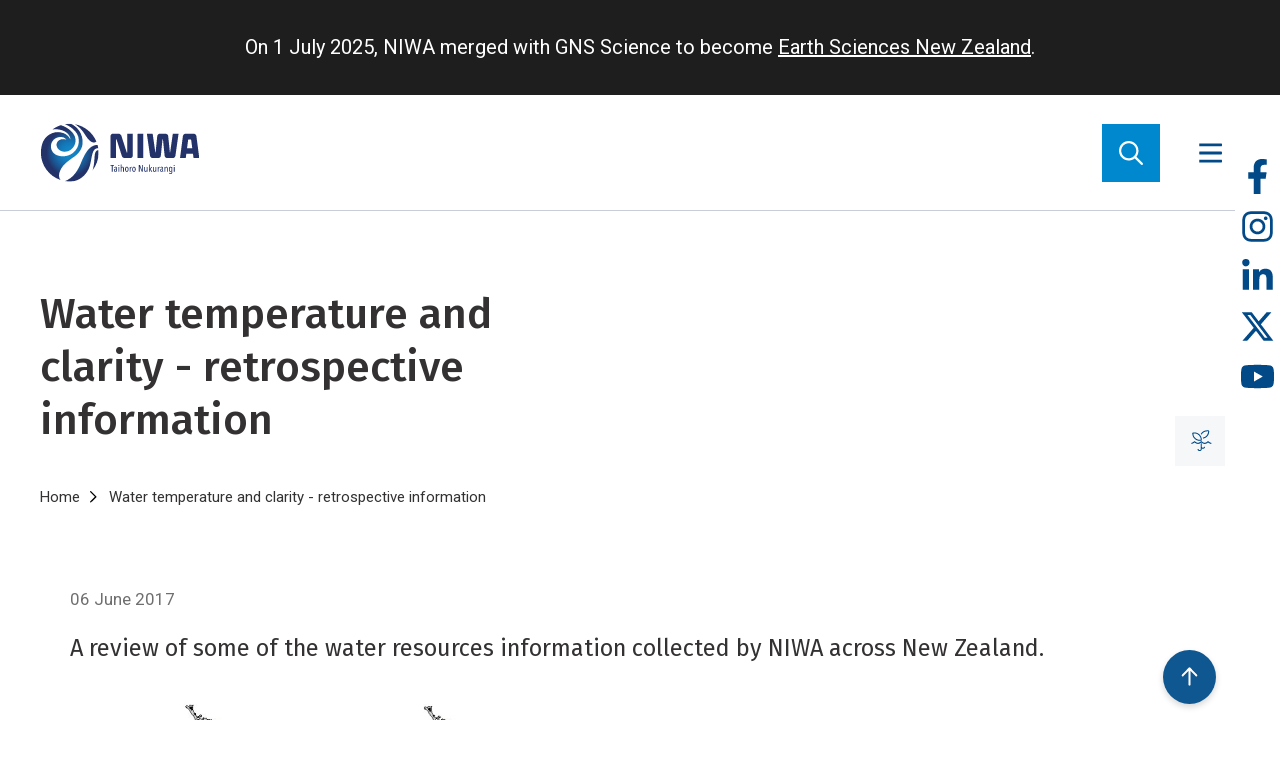

--- FILE ---
content_type: text/html; charset=UTF-8
request_url: https://niwa.co.nz/lakes/freshwater-update/freshwater-update-33-may-2010/water-temperature-and-clarity-retrospective-information
body_size: 25941
content:
<!DOCTYPE html>
<html lang="en" dir="ltr" prefix="og: https://ogp.me/ns#">
  <head>
    <meta charset="utf-8" />
<style id="gutenberg-palette">:root {   .has-black-color{ color:#000000 }  .has-black-background-color{ background-color:#000000 }  .has-black-border-color{ border-color:#000000 }  .has-cyan-bluish-gray-color{ color:#abb8c3 }  .has-cyan-bluish-gray-background-color{ background-color:#abb8c3 }  .has-cyan-bluish-gray-border-color{ border-color:#abb8c3 }  .has-white-color{ color:#ffffff }  .has-white-background-color{ background-color:#ffffff }  .has-white-border-color{ border-color:#ffffff }  .has-pale-pink-color{ color:#f78da7 }  .has-pale-pink-background-color{ background-color:#f78da7 }  .has-pale-pink-border-color{ border-color:#f78da7 }  .has-vivid-red-color{ color:#cf2e2e }  .has-vivid-red-background-color{ background-color:#cf2e2e }  .has-vivid-red-border-color{ border-color:#cf2e2e }  .has-luminous-vivid-orange-color{ color:#ff6900 }  .has-luminous-vivid-orange-background-color{ background-color:#ff6900 }  .has-luminous-vivid-orange-border-color{ border-color:#ff6900 }  .has-luminous-vivid-amber-color{ color:#fcb900 }  .has-luminous-vivid-amber-background-color{ background-color:#fcb900 }  .has-luminous-vivid-amber-border-color{ border-color:#fcb900 }  .has-light-green-cyan-color{ color:#7bdcb5 }  .has-light-green-cyan-background-color{ background-color:#7bdcb5 }  .has-light-green-cyan-border-color{ border-color:#7bdcb5 }  .has-vivid-green-cyan-color{ color:#00d084 }  .has-vivid-green-cyan-background-color{ background-color:#00d084 }  .has-vivid-green-cyan-border-color{ border-color:#00d084 }  .has-pale-cyan-blue-color{ color:#8ed1fc }  .has-pale-cyan-blue-background-color{ background-color:#8ed1fc }  .has-pale-cyan-blue-border-color{ border-color:#8ed1fc }  .has-vivid-cyan-blue-color{ color:#0693e3 }  .has-vivid-cyan-blue-background-color{ background-color:#0693e3 }  .has-vivid-cyan-blue-border-color{ border-color:#0693e3 }  .has-vivid-purple-color{ color:#9b51e0 }  .has-vivid-purple-background-color{ background-color:#9b51e0 }  .has-vivid-purple-border-color{ border-color:#9b51e0 } }</style>
<style id="gutenberg-font-sizes">:root {   .has-lede-font-size{ font-size:24 }  .has-body-font-size{ font-size:17 }  .has-small-font-size{ font-size:14 }  .has-medium-font-size{ font-size:21 }  .has-large-font-size{ font-size:38 }  .has-huge-font-size{ font-size:45 } }</style>
<link rel="canonical" href="https://niwa.co.nz/lakes/freshwater-update/freshwater-update-33-may-2010/water-temperature-and-clarity-retrospective-information" />
<meta property="og:site_name" content="Earth Sciences New Zealand | NIWA" />
<meta property="og:type" content="website" />
<meta property="og:url" content="https://niwa.co.nz/lakes/freshwater-update/freshwater-update-33-may-2010/water-temperature-and-clarity-retrospective-information" />
<meta property="og:title" content="Water temperature and clarity - retrospective information" />
<meta property="og:image" content="https://niwa.co.nz/sites/default/files/default-images/default-image.jpg" />
<meta property="og:image:alt" content="(no image provided)" />
<meta name="Generator" content="Drupal 10 (https://www.drupal.org)" />
<meta name="MobileOptimized" content="width" />
<meta name="HandheldFriendly" content="true" />
<meta name="viewport" content="width=device-width, initial-scale=1.0" />
<link rel="icon" href="/themes/signify/niwa/favicon.ico" type="image/vnd.microsoft.icon" />
<script src="/sites/default/files/google_tag/niwa/google_tag.script.js?t3bz8q" defer></script>

    <title>Water temperature and clarity - retrospective information | Earth Sciences New Zealand | NIWA</title>
    <link rel="preconnect" href="https://fonts.googleapis.com">
    <link rel="preconnect" href="https://fonts.gstatic.com" crossorigin>
    <link href="https://fonts.googleapis.com/css2?family=Fira+Sans:ital,wght@0,300;0,400;0,500;0,600;1,300;1,400;1,500;1,600&family=Roboto:ital,wght@0,300;0,400;0,500;1,300;1,400;1,500&display=swap" rel="stylesheet"> 
    <link rel="stylesheet" media="all" href="/sites/default/files/css/css_XAc_WpdFLQXcsZIOiejfmaYqpM4hkEa2DqOapgsre9E.css?delta=0&amp;language=en&amp;theme=niwa&amp;include=[base64]" />
<link rel="stylesheet" media="all" href="/sites/default/files/css/css_VH1dGgr-UksKMN84bpM0fAPL9crPYJN2j1onSslf2Xc.css?delta=1&amp;language=en&amp;theme=niwa&amp;include=[base64]" />

    <script src="https://use.fontawesome.com/releases/v6.1.0/js/all.js" defer crossorigin="anonymous"></script>
<script src="https://use.fontawesome.com/releases/v6.1.0/js/v4-shims.js" defer crossorigin="anonymous"></script>

  </head>
  <body class="path-node page-node-type-publication-article">
        <a href="#main-content" class="visually-hidden focusable skip-link">
      Skip to main content
    </a>
    <noscript><iframe src="https://www.googletagmanager.com/ns.html?id=GTM-MXPZB4D" height="0" width="0" style="display:none;visibility:hidden"></iframe></noscript>
      <div class="dialog-off-canvas-main-canvas" data-off-canvas-main-canvas>
    <div class="site__layout">
    <div>
    <div id="block-niwa-earthsciencesbanner">
  
    
      
            <div class="field field--name-body field--type-text-with-summary field--label-hidden field__item"><div style="background-color:#1e1e1e;color:#fff;padding:30px 50px;width:100%;"><p style="font-size:20px;margin:0 auto;width:fit-content;">On 1 July 2025, NIWA merged with GNS Science to become <a style="color:#fff;" href="https://www.earthsciences.nz">Earth Sciences New Zealand</a>.</p></div></div>
      
  </div>

  </div>


  <header class="site__header">
    <div class="site__header-inner">
      <div class="site__header-logo">

      <div id="block-niwa-site-branding">
  
    
  <div class="site__header__brand">
    <a class="site__header__brand__link" href="/" title="Go to the Homepage" rel="home">
    <img class="site__header__brand__image" src="/themes/signify/niwa/images/niwa-logo-horizontal.svg" alt="Earth Sciences New Zealand | NIWA">
  </a>
  </div>
</div>

  
</div>

      <div class="site__header-menu">

      <nav role="navigation" aria-labelledby="block-niwa-primarymenublock-menu" id="block-niwa-primarymenublock">
            
  <h2 class="visually-hidden" id="block-niwa-primarymenublock-menu">Primary menu</h2>
  

        
            <ul class="site__header__menu__list--primary">
                        <li class="site__header__menu__item--primary">
          <a href="/atmosphere" title="World class research contributing to our understanding of greenhouse gases, ozone depletion, and urban air pollution." class="site__header__menu__link--primary" data-drupal-link-system-path="taxonomy/term/89">Atmosphere</a>
                        
  
  <div class="menu_link_content menu-link-contentmain view-mode-default menu-dropdown menu-dropdown-0 menu-type-default">
                <div class="layout layout--twocol-section layout--twocol-section--75-25">

          <div  class="layout__region layout__region--first">
        <div>
  
    
      
            <div class="field field--name-title field--type-string field--label-hidden field__item"><h1 class="menu-link-content__heading">Atmosphere</h1>
</div>
      
  </div>
<div>
  
    
      
            <div class="field field--name-description field--type-string field--label-hidden field__item"><div class="menu-link-content__description">World class research contributing to our understanding of greenhouse gases, ozone depletion, and urban air pollution.</div>
</div>
      
  </div>
<div>
  
    
      
      <div class="field field--name-link field--type-link field--label-hidden field__item menu-link-content__section-link">
      <a href="/atmosphere">
        Explore all
      </a>
    </div>
  
  </div>
<div>
  
    
      <div class="views-element-container"><div class="view view-eva view-menu-item-topics view-id-menu_item_topics view-display-id-entity_view_1 js-view-dom-id-94820a42d9da420e0b3664c65d29daace42ff8779da954597ac12b22059a5dce">
  
    

  
  

  
  <div class="view view-eva view-menu-item-topics view-id-menu_item_topics view-display-id-entity_view_2 js-view-dom-id-527dc8bee3cded7478647a30f94aa79cb817e26cc9df897696629c4eb3a4731c">
  
    

  
  

      <div class="views-row"><div class="taxonomy-term taxonomy-term--type-topic taxonomy-term--view-mode-topic-children-tags ds-1col clearfix">

  

  <div class="views-element-container"><div class="view view-eva view-topic-children view-id-topic_children view-display-id-entity_view_1 js-view-dom-id-94d779e854bd3e2eb5a34756d23d185f604ef752183578848bf70fdc8ef83d94">
  
    

  
  

  
  
  

  
  

  
  </div>
</div>


</div>

</div>

  
  

  
  

  
  </div>

  

  
  

  
  </div>
</div>

  </div>
<div>
  
    
      <div class="views-element-container"><div class="view view-eva view-menu-item-related-topics view-id-menu_item_related_topics view-display-id-entity_view_1 js-view-dom-id-5f5b7263e54f08a109aa4e7fa91199bae8e68e5e3907e2de8fe4eba4c86449dc">
  
    

  
  

  
  <div class="view view-eva view-menu-item-related-topics view-id-menu_item_related_topics view-display-id-entity_view_2 js-view-dom-id-db0f3a273666a5f95ffc8be4a773cbdef66bf44dbf7536472242e9ba1d0f4713">
  
    

  
  

      <div class="views-row"><div class="taxonomy-term taxonomy-term--type-topic taxonomy-term--view-mode-topic-related-tags ds-1col clearfix">

  

      
      <div class="topic-tag topic-tag--related"><a href="/atmosphere/air-quality" hreflang="en">Air quality</a></div>
      <div class="topic-tag topic-tag--related"><a href="/atmosphere/greenhouse-and-trace-gases" hreflang="en">Greenhouse and trace gases</a></div>
      <div class="topic-tag topic-tag--related"><a href="/atmosphere/uv-and-ozone-1" hreflang="en">UV and ozone</a></div>
      <div class="topic-tag topic-tag--related"><a href="/remote-sensing" hreflang="en">Remote sensing</a></div>
      
  



</div>

</div>

  
  

  
  

  
  </div>

  

  
  

  
  </div>
</div>

  </div>
<div>
  
    
      
      <div class="field field--name-field-grouped-links field--type-entity-reference-revisions field--label-hidden field__items">
              <div class="field__item"><div class="paragraph paragraph--type-grouped-links paragraph--view-mode-default ds-1col clearfix">

  

  
  <h2><a href="https://niwa.co.nz/atmosphere?pt=10#filters">Research</a></h2>


      <div class="field field--name-field-links field--type-link field--label-hidden field__items">
              <div class="field__item"><a href="/atmosphere/accurate-quantification-methane-emissions-waste-and-agriculture">Accurate quantification of methane emissions from waste and agriculture</a></div>
              <div class="field__item"><a href="/climate/research-projects/carbon-watch-nz">CarbonWatch NZ</a></div>
              <div class="field__item"><a href="/atmosphere/methanesat">MethaneSAT</a></div>
              <div class="field__item"><a href="/atmosphere/research-projects/total-carbon-column-observing-network">Total Carbon Column Observing Network</a></div>
              <div class="field__item"><a href="/atmosphere/chemistry-climate-modelling">Chemistry-climate modelling</a></div>
          </div>
  

</div>

</div>
              <div class="field__item"><div class="paragraph paragraph--type-grouped-links paragraph--view-mode-default ds-1col clearfix">

  

  
  <h2><a href="https://niwa.co.nz/atmosphere?pt=13#filters">Tools &amp; services</a></h2>


      <div class="field field--name-field-links field--type-link field--label-hidden field__items">
              <div class="field__item"><a href="/atmosphere/our-data/trace-gas-datasets">Trace gas datasets</a></div>
              <div class="field__item"><a href="/atmosphere/carbon-dioxide">Carbon dioxide data</a></div>
              <div class="field__item"><a href="/atmosphere/methane">Methane data</a></div>
              <div class="field__item"><a href="/atmosphere/uv-and-ozone">UV &amp; ozone</a></div>
          </div>
  

</div>

</div>
              <div class="field__item"><div class="paragraph paragraph--type-grouped-links paragraph--view-mode-default ds-1col clearfix">

  

  
  <h2><a href="https://niwa.co.nz/atmosphere?pt=6#filters">Facilities</a></h2>


      <div class="field field--name-field-links field--type-link field--label-hidden field__items">
              <div class="field__item"><a href="/atmosphere/facilities/baring-head">Baring Head Atmospheric Research Station</a></div>
              <div class="field__item"><a href="/atmosphere/facilities/lauder-atmospheric-research-station">Lauder Atmospheric Research Station</a></div>
          </div>
  

</div>

</div>
          </div>
  
  </div>

      </div>
    
          <div  class="layout__region layout__region--second">
        <div>
  
    
      
            <div class="field field--name-field-promoted-page field--type-entity-reference field--label-hidden field__item">  <div class="layout layout--onecol">
    <div  class="layout__region layout__region--content">
      
<div  class="card card--mega-menu">
    
            <div class="field field--name-dynamic-token-fieldnode-link-to-source field--type-ds field--label-hidden field__item"><p class="card__link-to-source"><a class="card__link" href="/atmosphere/methanesat">Link to source page</a></p>
</div>
      
            <div class="field field--name-field-promotion-image field--type-entity-reference field--label-hidden field__item">  <img loading="lazy" src="/sites/default/files/styles/card_mega_menu/public/2023-12/MethaneSATMission_web.jpg?h=094f39d6&amp;itok=En9ShN2s" width="614" height="409" alt="MethaneSAT Mission" />


</div>
      
            <div class="field field--name-node-title field--type-ds field--label-hidden field__item"><h2>
  MethaneSAT
</h2>
</div>
      
      <div class="field field--name-field-page-type field--type-entity-reference field--label-hidden field__item">Research Project</div>
  
            <div class="field field--name-node-post-date field--type-ds field--label-hidden field__item">10 May 2023</div>
      
            <div class="field field--name-field-description field--type-string-long field--label-hidden field__item">Detecting and quantifying methane emissions by satellite</div>
      
  </div>
    </div>
  </div>

</div>
      
  </div>
<div>
  
    
      <div class="views-element-container"><div class="view view-eva view-menu-item-related-content view-id-menu_item_related_content view-display-id-entity_view_1 js-view-dom-id-04c81c723dedd44433a0fc98dae43a74423feebec1c97412ee10e5c824e13cab">
  
    

  
  

  
  <div class="view view-eva view-menu-item-related-content view-id-menu_item_related_content view-display-id-entity_view_2 js-view-dom-id-fd778dda9603258522a119db10ac28289984de3fbb76b38869436027e212e2bd">
  
    

  
  

  
  
  

  
  

  
  </div>

  

  
  

  
  </div>
</div>

  </div>

      </div>
    
  </div>

      </div>



        </li>

                    <li class="site__header__menu__item--primary">
          <a href="/climate-and-weather" title="Understanding our variable and changing climate is critical for managing resources and reducing risks." class="site__header__menu__link--primary" data-drupal-link-system-path="node/114324">Climate &amp; Weather</a>
                        
  
  <div class="menu_link_content menu-link-contentmain view-mode-default menu-dropdown menu-dropdown-0 menu-type-default">
                <div class="layout layout--twocol-section layout--twocol-section--75-25">

          <div  class="layout__region layout__region--first">
        <div>
  
    
      
            <div class="field field--name-title field--type-string field--label-hidden field__item"><h1 class="menu-link-content__heading">Climate &amp; Weather</h1>
</div>
      
  </div>
<div>
  
    
      
            <div class="field field--name-description field--type-string field--label-hidden field__item"><div class="menu-link-content__description">Understanding our variable and changing climate is critical for managing resources and reducing risks.</div>
</div>
      
  </div>
<div>
  
    
      
      <div class="field field--name-link field--type-link field--label-hidden field__item menu-link-content__section-link">
      <a href="/climate-and-weather">
        Explore all
      </a>
    </div>
  
  </div>
<div>
  
    
      <div class="views-element-container"><div class="view view-eva view-menu-item-topics view-id-menu_item_topics view-display-id-entity_view_1 js-view-dom-id-727aa959c20a85c8e3781e7cd222abb508f7ba9a8246ddd6e08c104a2e366149">
  
    

  
  

      <div class="views-row"><div class="taxonomy-term taxonomy-term--type-topic taxonomy-term--view-mode-topic-children-tags ds-1col clearfix">

  

  <div class="views-element-container"><div class="view view-eva view-topic-children view-id-topic_children view-display-id-entity_view_1 js-view-dom-id-880560789b6fab122ce4d3b11f508d2c64e94c7bf59d8c58be9404da709bd379">
  
    

  
  

  
  
  

  
  

  
  </div>
</div>


</div>

</div>

  
  

  
  

  
  </div>
</div>

  </div>
<div>
  
    
      <div class="views-element-container"><div class="view view-eva view-menu-item-related-topics view-id-menu_item_related_topics view-display-id-entity_view_1 js-view-dom-id-095bb0380160826c29f9cf95538a55ae388f223cf806f8fc02f83d73b6951600">
  
    

  
  

      <div class="views-row"><div class="taxonomy-term taxonomy-term--type-topic taxonomy-term--view-mode-topic-related-tags ds-1col clearfix">

  

      
      <div class="topic-tag topic-tag--related"><a href="/climate-and-weather/climate-change" hreflang="en">Climate change</a></div>
      <div class="topic-tag topic-tag--related"><a href="/climate-and-weather/climate-change-adaptation" hreflang="en">Climate change adaptation</a></div>
      <div class="topic-tag topic-tag--related"><a href="/climate-and-weather/climate-data" hreflang="en">Climate data</a></div>
      <div class="topic-tag topic-tag--related"><a href="/climate-and-weather/climate-modelling-and-projections" hreflang="en">Climate modelling and projections</a></div>
      <div class="topic-tag topic-tag--related"><a href="/climate-and-weather/weather-forecasting" hreflang="en">Weather forecasting</a></div>
      <div class="topic-tag topic-tag--related"><a href="/energy" hreflang="en">Energy</a></div>
      <div class="topic-tag topic-tag--related"><a href="/primary-sector" hreflang="en">Primary sector</a></div>
      
  



</div>

</div>

  
  

  
  

  
  </div>
</div>

  </div>
<div>
  
    
      
      <div class="field field--name-field-grouped-links field--type-entity-reference-revisions field--label-hidden field__items">
              <div class="field__item"><div class="paragraph paragraph--type-grouped-links paragraph--view-mode-default ds-1col clearfix">

  

  
  <h2><a href="https://niwa.co.nz/climate-and-weather?pt=10#filters">Research</a></h2>


      <div class="field field--name-field-links field--type-link field--label-hidden field__items">
              <div class="field__item"><a href="/climate/research-projects/updated-national-climate-projections-for-aotearoa-new-zealand">Updated national climate projections</a></div>
              <div class="field__item"><a href="/climate/research-projects/physics-and-ai-based-high-resolution-climate-projections">Physics + AI climate projections</a></div>
              <div class="field__item"><a href="/climate-and-weather/nowcasting-and-short-medium-range-forecasting-solar-and-wind-energy">Nowcasting for solar and wind</a></div>
              <div class="field__item"><a href="/climate/research-projects/climate-present-and-past">Climate present and past</a></div>
              <div class="field__item"><a href="/climate/research-projects/providing-climate-change-advice-to-new-zealands-regions">Providing climate change advice for NZ</a></div>
              <div class="field__item"><a href="/climate-and-weather/forecasting-weather-systems">Forecasting weather systems</a></div>
              <div class="field__item"><a href="/climate/information-and-resources/citizen-science-new-zealand-rainfall-monitoring-network">Citizen science - rainfall monitoring</a></div>
              <div class="field__item"><a href="/climate-and-weather/serious-games-tool-engage-people">Serious games as a tool to engage people</a></div>
          </div>
  

</div>

</div>
              <div class="field__item"><div class="paragraph paragraph--type-grouped-links paragraph--view-mode-default ds-1col clearfix">

  

  
  <h2><a href="https://niwa.co.nz/climate-and-weather?pt=13#filters">Tools &amp; services</a></h2>


      <div class="field field--name-field-links field--type-link field--label-hidden field__items">
              <div class="field__item"><a href="/climate-and-weather/climate-change-adaptation-toolbox">Climate change adaptation toolbox</a></div>
              <div class="field__item"><a href="/climate-and-weather/weather-and-climate-forecasting-services">Weather and climate forecasting services</a></div>
              <div class="field__item"><a href="https://shiny.niwa.co.nz/drought-forecast/">Drought forecasting dashboard</a></div>
              <div class="field__item"><a href="/climate-and-weather/niwa-can-help-you-leverage-updated-climate-projections">Leveraging updated climate projections</a></div>
              <div class="field__item"><a href="/climate/our-services/obtaining-climate-data-from-niwa">Climate data</a></div>
              <div class="field__item"><a href="/climate/our-services/virtual-climate-stations">Virtual Climate Stations</a></div>
              <div class="field__item"><a href="/climate/our-services/climate-mapping">Climate mapping</a></div>
              <div class="field__item"><a href="/climate-and-weather/daily-climate-maps">Daily climate maps</a></div>
          </div>
  

</div>

</div>
              <div class="field__item"><div class="paragraph paragraph--type-grouped-links paragraph--view-mode-default ds-1col clearfix">

  

  
  <h2><a href="https://niwa.co.nz/climate-and-weather?pt=All&amp;sort_by=recent#filters">Understanding our climate</a></h2>


      <div class="field field--name-field-links field--type-link field--label-hidden field__items">
              <div class="field__item"><a href="/seasonal-climate-outlook/seasonal-climate-outlook">Seasonal climate outlooks</a></div>
              <div class="field__item"><a href="/climate-and-weather/climate-summaries-0">Climate summaries</a></div>
              <div class="field__item"><a href="/climate-and-weather/sea-surface-temperature-update">Sea Surface Temperature Update</a></div>
              <div class="field__item"><a href="/climate-and-weather/regional-climatologies">Regional climatologies</a></div>
              <div class="field__item"><a href="/rainfall/southwest-pacific-tropical-cyclone-outlook">Southwest Pacific Tropical Cyclone Outlook</a></div>
              <div class="field__item"><a href="/climate-and-weather/island-climate-update">Island Climate Update</a></div>
              <div class="field__item"><a href="/climate-and-weather/el-nino-and-la-nina">El Niño and La Niña</a></div>
              <div class="field__item"><a href="/climate/information-and-resources/nz-temperature-record">NZ temperature record</a></div>
          </div>
  

</div>

</div>
          </div>
  
  </div>

      </div>
    
          <div  class="layout__region layout__region--second">
        <div>
  
    
      
            <div class="field field--name-field-promoted-page field--type-entity-reference field--label-hidden field__item">  <div class="layout layout--onecol">
    <div  class="layout__region layout__region--content">
      
<div  class="card card--mega-menu">
    
            <div class="field field--name-dynamic-token-fieldnode-link-to-source field--type-ds field--label-hidden field__item"><p class="card__link-to-source"><a class="card__link" href="/climate-and-weather/niwa-can-help-you-leverage-updated-climate-projections">Link to source page</a></p>
</div>
      
            <div class="field field--name-field-promotion-image field--type-entity-reference field--label-hidden field__item">  <img loading="lazy" src="/sites/default/files/styles/card_mega_menu/public/2022_PHOTO_COMP_Skyline_Hookcropped.jpg?h=034a5371&amp;itok=5geu_pYl" width="614" height="409" />


</div>
      
            <div class="field field--name-node-title field--type-ds field--label-hidden field__item"><h2>
  NIWA can help you leverage updated climate projections 
</h2>
</div>
      
      <div class="field field--name-field-page-type field--type-entity-reference field--label-hidden field__item">Service</div>
  
            <div class="field field--name-node-post-date field--type-ds field--label-hidden field__item">29 August 2024</div>
      
            <div class="field field--name-field-description field--type-string-long field--label-hidden field__item">NIWA is using updated climate projections to help New Zealanders better understand climate-related risks.</div>
      
  </div>
    </div>
  </div>

</div>
      
  </div>
<div>
  
    
      <div class="views-element-container"><div class="view view-eva view-menu-item-related-content view-id-menu_item_related_content view-display-id-entity_view_1 js-view-dom-id-4616e20f95ca035372ea62863d4fb59d1dd89f1586d0e9875620faa41dd381ee">
  
    

  
  

  
  <div class="view view-eva view-menu-item-related-content view-id-menu_item_related_content view-display-id-entity_view_2 js-view-dom-id-7b8ab183e1095f8073b754f9b5f4e0d3ef13fe1c1f5517d61d758233f62d8f45">
  
    

  
  

  
  
  

  
  

  
  </div>

  

  
  

  
  </div>
</div>

  </div>

      </div>
    
  </div>

      </div>



        </li>

                    <li class="site__header__menu__item--primary">
          <a href="/hazards" title="Nature can be a destructive force. Our science prevents property damage and saves lives." class="site__header__menu__link--primary" data-drupal-link-system-path="taxonomy/term/198">Hazards</a>
                        
  
  <div class="menu_link_content menu-link-contentmain view-mode-default menu-dropdown menu-dropdown-0 menu-type-default">
                <div class="layout layout--twocol-section layout--twocol-section--75-25">

          <div  class="layout__region layout__region--first">
        <div>
  
    
      
            <div class="field field--name-title field--type-string field--label-hidden field__item"><h1 class="menu-link-content__heading">Hazards</h1>
</div>
      
  </div>
<div>
  
    
      
            <div class="field field--name-description field--type-string field--label-hidden field__item"><div class="menu-link-content__description">Nature can be a destructive force. Our science prevents property damage and saves lives.</div>
</div>
      
  </div>
<div>
  
    
      
      <div class="field field--name-link field--type-link field--label-hidden field__item menu-link-content__section-link">
      <a href="/hazards">
        Explore all
      </a>
    </div>
  
  </div>
<div>
  
    
      <div class="views-element-container"><div class="view view-eva view-menu-item-topics view-id-menu_item_topics view-display-id-entity_view_1 js-view-dom-id-89b49c6b0516287c918f31ce6e61971ff31093d1d87b0c916bf81ca78f0c5737">
  
    

  
  

  
  <div class="view view-eva view-menu-item-topics view-id-menu_item_topics view-display-id-entity_view_2 js-view-dom-id-f0b0db24c4e49233aef96e6d1c46929ef0492f6860ddf05c9d6b51787935bdd0">
  
    

  
  

      <div class="views-row"><div class="taxonomy-term taxonomy-term--type-topic taxonomy-term--view-mode-topic-children-tags ds-1col clearfix">

  

  <div class="views-element-container"><div class="view view-eva view-topic-children view-id-topic_children view-display-id-entity_view_1 js-view-dom-id-174b81d5ac52af8fa2ca8a23b7dd73b4f066b06e8d7c7d72421620225515152b">
  
    

  
  

      <div class="topic-tag"><a href="/hazards/coastal-hazards" hreflang="en">Coastal hazards</a></div>

  
  

  
  

  
  </div>
</div>


</div>

</div>

  
  

  
  

  
  </div>

  

  
  

  
  </div>
</div>

  </div>
<div>
  
    
      <div class="views-element-container"><div class="view view-eva view-menu-item-related-topics view-id-menu_item_related_topics view-display-id-entity_view_1 js-view-dom-id-afc1c386316f7c300ebcf9c2faabcc2c3d3cac5108e639616a76e6073f8ecb5e">
  
    

  
  

  
  <div class="view view-eva view-menu-item-related-topics view-id-menu_item_related_topics view-display-id-entity_view_2 js-view-dom-id-2e15f69ba0ff3410df3f6d969b489aa30809abcd9a85f92f58a10fd956d24d91">
  
    

  
  

      <div class="views-row"><div class="taxonomy-term taxonomy-term--type-topic taxonomy-term--view-mode-topic-related-tags ds-1col clearfix">

  

      
      <div class="topic-tag topic-tag--related"><a href="/hazards/weather-hazards" hreflang="en">Weather hazards</a></div>
      <div class="topic-tag topic-tag--related"><a href="/hazards/geological-hazards" hreflang="en">Geological hazards</a></div>
      
  



</div>

</div>

  
  

  
  

  
  </div>

  

  
  

  
  </div>
</div>

  </div>
<div>
  
    
      
      <div class="field field--name-field-grouped-links field--type-entity-reference-revisions field--label-hidden field__items">
              <div class="field__item"><div class="paragraph paragraph--type-grouped-links paragraph--view-mode-default ds-1col clearfix">

  

  
  <h2><a href="https://niwa.co.nz/hazards?pt=10">Research</a></h2>


      <div class="field field--name-field-links field--type-link field--label-hidden field__items">
              <div class="field__item"><a href="/hazards/future-coasts-aotearoa">Future Coasts Aotearoa</a></div>
              <div class="field__item"><a href="/hazards/wave-hazard-research">Wave hazard research</a></div>
              <div class="field__item"><a href="/hazards/riskscape-software">Riskscape software</a></div>
              <div class="field__item"><a href="/hazards/ma-te-haumaru-o-nga-puna-wai-o-rakaihautu-ka-ora-mo-ake-tonu">Mā te haumaru ō te wai: Aotearoa flood resilience</a></div>
              <div class="field__item"><a href="/hazards/research-projects/responding-to-and-preparing-for-extreme-weather-events">Responding to and preparing for extreme weather events</a></div>
              <div class="field__item"><a href="/climate-and-weather/forecasting-weather-systems">Forecasting weather systems</a></div>
              <div class="field__item"><a href="/hazards/tsunami-generated-underwater-volcanoes">Tsunami generated by underwater volcanoes</a></div>
              <div class="field__item"><a href="/hazards/weather-hazards/river-flow-forecasting">River flow forecasting</a></div>
          </div>
  

</div>

</div>
              <div class="field__item"><div class="paragraph paragraph--type-grouped-links paragraph--view-mode-default ds-1col clearfix">

  

  
  <h2><a href="https://niwa.co.nz/our-services?subtree%5Btopic%5D=198">Tools &amp; services</a></h2>


      <div class="field field--name-field-links field--type-link field--label-hidden field__items">
              <div class="field__item"><a href="/hazards/coastal-hazards/extreme-coastal-flood-maps-aotearoa-new-zealand">Extreme coastal flood maps for Aotearoa New Zealand</a></div>
              <div class="field__item"><a href="/coasts/tides/storm-tide-red-alert-days-2026">Storm-tide red-alert days 2026</a></div>
              <div class="field__item"><a href="/coasts/tide-forecaster">Tide forecaster</a></div>
              <div class="field__item"><a href="/hazards/sea-level-rise">Sea-level rise</a></div>
              <div class="field__item"><a href="https://shiny.niwa.co.nz/drought-forecast/">Drought dashboard</a></div>
              <div class="field__item"><a href="/climate-and-weather/serious-games-tool-engage-people">Serious games as a tool to engage people</a></div>
          </div>
  

</div>

</div>
          </div>
  
  </div>

      </div>
    
          <div  class="layout__region layout__region--second">
        <div>
  
    
      
            <div class="field field--name-field-promoted-page field--type-entity-reference field--label-hidden field__item">
<div  class="card card--mega-menu">
    
            <div class="field field--name-dynamic-token-fieldnode-link-to-source field--type-ds field--label-hidden field__item"><p class="card__link-to-source"><a class="card__link" href="/news/tonga-eruption-confirmed-largest-ever-recorded">Link to source page</a></p>
</div>
      
            <div class="field field--name-field-promotion-image field--type-entity-reference field--label-hidden field__item">  <img loading="lazy" src="/sites/default/files/styles/card_mega_menu/public/2022_10_3D_MODEL_HTHH_parsonskingDSC00900-web.jpg?h=f3f0a9e5&amp;itok=gsi2rTI3" width="614" height="409" />


</div>
      
            <div class="field field--name-node-title field--type-ds field--label-hidden field__item"><h2>
  Tonga eruption confirmed as largest ever recorded
</h2>
</div>
      
      <div class="field field--name-field-page-type field--type-entity-reference field--label-hidden field__item">Media release</div>
  
            <div class="field field--name-node-post-date field--type-ds field--label-hidden field__item">21 November 2022</div>
      
            <div class="field field--name-field-description field--type-string-long field--label-hidden field__item">A New Zealand-led team has completed the fullest investigation to date into January’s eruption of the underwater Tongan volcano.</div>
      
  </div>

</div>
      
  </div>
<div>
  
    
      <div class="views-element-container"><div class="view view-eva view-menu-item-related-content view-id-menu_item_related_content view-display-id-entity_view_1 js-view-dom-id-496e978988a3fa2e011e7efef2141560e9182f43e07a05f3e088fa35569942ad">
  
    

  
  

  
  <div class="view view-eva view-menu-item-related-content view-id-menu_item_related_content view-display-id-entity_view_2 js-view-dom-id-e60fb47d2a84fb1a969013801527ff64adec95454d4071fa272f9f2e39438235">
  
    

  
  

  
  
  

  
  

  
  </div>

  

  
  

  
  </div>
</div>

  </div>

      </div>
    
  </div>

      </div>



        </li>

                    <li class="site__header__menu__item--primary">
          <a href="/coasts-and-oceans" title="NIWA aims to provide the knowledge needed for the sound environmental management of our marine resources." class="site__header__menu__link--primary" data-drupal-link-system-path="taxonomy/term/6203">Coasts &amp; Oceans</a>
                        
  
  <div class="menu_link_content menu-link-contentmain view-mode-default menu-dropdown menu-dropdown-0 menu-type-default">
                <div class="layout layout--twocol-section layout--twocol-section--75-25">

          <div  class="layout__region layout__region--first">
        <div>
  
    
      
            <div class="field field--name-title field--type-string field--label-hidden field__item"><h1 class="menu-link-content__heading">Coasts &amp; Oceans</h1>
</div>
      
  </div>
<div>
  
    
      
            <div class="field field--name-description field--type-string field--label-hidden field__item"><div class="menu-link-content__description">NIWA aims to provide the knowledge needed for the sound environmental management of our marine resources.</div>
</div>
      
  </div>
<div>
  
    
      
      <div class="field field--name-link field--type-link field--label-hidden field__item menu-link-content__section-link">
      <a href="/coasts-and-oceans">
        Explore all
      </a>
    </div>
  
  </div>
<div>
  
    
      <div class="views-element-container"><div class="view view-eva view-menu-item-topics view-id-menu_item_topics view-display-id-entity_view_1 js-view-dom-id-bb7017199ec33c6bdcbd21ee8eb9fedfcb2603d03547f51cc3332457dae7231b">
  
    

  
  

  
  <div class="view view-eva view-menu-item-topics view-id-menu_item_topics view-display-id-entity_view_2 js-view-dom-id-fdeba2fcc96d2534614a2b8624d504243fd93d54b3d24886353d19d10911cf1b">
  
    

  
  

      <div class="views-row"><div class="taxonomy-term taxonomy-term--type-topic taxonomy-term--view-mode-topic-children-tags ds-1col clearfix">

  

  <div class="views-element-container"><div class="view view-eva view-topic-children view-id-topic_children view-display-id-entity_view_1 js-view-dom-id-846e7630c0315c96ce54991cac6b748f625d1663c4383841cb14a483adfa09c2">
  
    

  
  

  
  
  

  
  

  
  </div>
</div>


</div>

</div>

  
  

  
  

  
  </div>

  

  
  

  
  </div>
</div>

  </div>
<div>
  
    
      <div class="views-element-container"><div class="view view-eva view-menu-item-related-topics view-id-menu_item_related_topics view-display-id-entity_view_1 js-view-dom-id-d016a7df4ad7e4c7d09e64ec4b7a751b400ac759a14df2f3448dfde1a3b286e9">
  
    

  
  

  
  <div class="view view-eva view-menu-item-related-topics view-id-menu_item_related_topics view-display-id-entity_view_2 js-view-dom-id-f7b9a4c4c9aa7392055ecc397a677ba232204a3537ff1cb95fa8581c96cd56e0">
  
    

  
  

      <div class="views-row"><div class="taxonomy-term taxonomy-term--type-topic taxonomy-term--view-mode-topic-related-tags ds-1col clearfix">

  

      
      <div class="topic-tag topic-tag--related"><a href="/fisheries" hreflang="en">Fisheries</a></div>
      <div class="topic-tag topic-tag--related"><a href="/aquaculture" hreflang="en">Aquaculture</a></div>
      <div class="topic-tag topic-tag--related"><a href="/oceans" hreflang="en">Oceans</a></div>
      <div class="topic-tag topic-tag--related"><a href="/coasts" hreflang="en">Coasts</a></div>
      <div class="topic-tag topic-tag--related"><a href="/coasts/estuaries" hreflang="en">Estuaries</a></div>
      <div class="topic-tag topic-tag--related"><a href="/antarctica" hreflang="en">Antarctica</a></div>
      <div class="topic-tag topic-tag--related"><a href="/energy" hreflang="en">Energy</a></div>
      <div class="topic-tag topic-tag--related"><a href="/primary-sector" hreflang="en">Primary sector</a></div>
      
  



</div>

</div>

  
  

  
  

  
  </div>

  

  
  

  
  </div>
</div>

  </div>
<div>
  
    
      
      <div class="field field--name-field-grouped-links field--type-entity-reference-revisions field--label-hidden field__items">
              <div class="field__item"><div class="paragraph paragraph--type-grouped-links paragraph--view-mode-default ds-1col clearfix">

  

  
  <h2><a href="https://niwa.co.nz/research">Research</a></h2>


      <div class="field field--name-field-links field--type-link field--label-hidden field__items">
              <div class="field__item"><a href="/antarctica?pt=10#filters">Antarctica</a></div>
              <div class="field__item"><a href="https://niwa.co.nz/aquaculture">Aquaculture</a></div>
              <div class="field__item"><a href="/coasts?pt=10#filters">Coasts </a></div>
              <div class="field__item"><a href="/research?subtree%5Btopic%5D=6145&amp;subtree%5Bsubtopic%5D=158&amp;created=All">Estuaries</a></div>
              <div class="field__item"><a href="/fisheries?pt=10#filters">Fisheries </a></div>
              <div class="field__item"><a href="/oceans?pt=10#filters">Oceans</a></div>
          </div>
  

</div>

</div>
              <div class="field__item"><div class="paragraph paragraph--type-grouped-links paragraph--view-mode-default ds-1col clearfix">

  

  
  <h2><a href="https://niwa.co.nz/our-services">Tools &amp; Services</a></h2>


      <div class="field field--name-field-links field--type-link field--label-hidden field__items">
              <div class="field__item"><a href="/aquaculture?pt=13#filters">Aquaculture</a></div>
              <div class="field__item"><a href="/coasts?pt=13#filters">Coasts</a></div>
              <div class="field__item"><a href="/our-services?subtree%5Btopic%5D=6145&amp;subtree%5Bsubtopic%5D=158">Estuaries</a></div>
              <div class="field__item"><a href="/fisheries?pt=13#filters">Fisheries</a></div>
              <div class="field__item"><a href="/oceans?pt=13#filters">Oceans</a></div>
              <div class="field__item"><a href="/vessels/niwa-vessels">NIWA Vessels</a></div>
          </div>
  

</div>

</div>
              <div class="field__item"><div class="paragraph paragraph--type-grouped-links paragraph--view-mode-default ds-1col clearfix">

  

  
  <h2><a href="https://niwa.co.nz/coasts-and-oceans?pt=27">Frequently visited</a></h2>


      <div class="field field--name-field-links field--type-link field--label-hidden field__items">
              <div class="field__item"><a href="/aquaculture/yellowtail-kingfish">Kingfish aquaculture</a></div>
              <div class="field__item"><a href="/hazards/future-coasts-aotearoa">Future Coasts Aotearoa</a></div>
              <div class="field__item"><a href="/coasts/marine-biosecurity">Marine biosecurity</a></div>
              <div class="field__item"><a href="/fisheries/ross-sea-toothfish-fishery">The Ross Sea toothfish fishery</a></div>
              <div class="field__item"><a href="/fisheries/recreational-fishing">Recreational Fishing</a></div>
              <div class="field__item"><a href="/coasts/marine-identification-guides-and-fact-sheets">Marine identification guides</a></div>
              <div class="field__item"><a href="/voyages">Voyages</a></div>
              <div class="field__item"><a href="https://niwa.co.nz/oceans/marine-carbon">Marine carbon</a></div>
          </div>
  

</div>

</div>
          </div>
  
  </div>

      </div>
    
          <div  class="layout__region layout__region--second">
        <div>
  
    
      
            <div class="field field--name-field-promoted-page field--type-entity-reference field--label-hidden field__item">  <div class="layout layout--onecol">
    <div  class="layout__region layout__region--content">
      
<div  class="card card--mega-menu">
    
            <div class="field field--name-dynamic-token-fieldnode-link-to-source field--type-ds field--label-hidden field__item"><p class="card__link-to-source"><a class="card__link" href="/vessels/niwa-vessels">Link to source page</a></p>
</div>
      
            <div class="field field--name-field-promotion-image field--type-entity-reference field--label-hidden field__item">  <img loading="lazy" src="/sites/default/files/styles/card_mega_menu/public/2025-03/2024_08_KAHAROA_II_ARRIVAL_HR-McPAKE-07835%20-%20VESSELS%20COVER%20-%20Wide.jpg?h=1a8b723c&amp;itok=2-0Y_HLS" width="614" height="409" alt="Kaharoa II wide" />


</div>
      
            <div class="field field--name-node-title field--type-ds field--label-hidden field__item"><h2>
  NIWA Vessels
</h2>
</div>
      
            <div class="field field--name-field-description field--type-string-long field--label-hidden field__item">NIWA&#039;s vessels are world-class environmental monitoring and research platforms.</div>
      
  </div>
    </div>
  </div>

</div>
      
  </div>
<div>
  
    
      <div class="views-element-container"><div class="view view-eva view-menu-item-related-content view-id-menu_item_related_content view-display-id-entity_view_1 js-view-dom-id-ad3242b765de2694b81eaa07931af1fc681cbb1476ca8b3e2cd79115930acb12">
  
    

  
  

  
  <div class="view view-eva view-menu-item-related-content view-id-menu_item_related_content view-display-id-entity_view_2 js-view-dom-id-48cb1dc07964f718158631030c517cbd3d27e101fdfa5f10cc72c3c4a916fe70">
  
    

  
  

  
  
  

  
  

  
  </div>

  

  
  

  
  </div>
</div>

  </div>

      </div>
    
  </div>

      </div>



        </li>

                    <li class="site__header__menu__item--primary">
          <a href="/freshwater" title="We provide public information on river, lake, and groundwater conditions across New Zealand including water quantity and quality." class="site__header__menu__link--primary" data-drupal-link-system-path="node/114353">Freshwater</a>
                        
  
  <div class="menu_link_content menu-link-contentmain view-mode-default menu-dropdown menu-dropdown-0 menu-type-default">
                <div class="layout layout--twocol-section layout--twocol-section--75-25">

          <div  class="layout__region layout__region--first">
        <div>
  
    
      
            <div class="field field--name-title field--type-string field--label-hidden field__item"><h1 class="menu-link-content__heading">Freshwater</h1>
</div>
      
  </div>
<div>
  
    
      
            <div class="field field--name-description field--type-string field--label-hidden field__item"><div class="menu-link-content__description">We provide public information on river, lake, and groundwater conditions across New Zealand including water quantity and quality.</div>
</div>
      
  </div>
<div>
  
    
      
      <div class="field field--name-link field--type-link field--label-hidden field__item menu-link-content__section-link">
      <a href="/freshwater">
        Explore all
      </a>
    </div>
  
  </div>
<div>
  
    
      <div class="views-element-container"><div class="view view-eva view-menu-item-topics view-id-menu_item_topics view-display-id-entity_view_1 js-view-dom-id-f7e25014ad406fb229939d6e3bb63df885f89a3cb0d573204acd72d26becfdce">
  
    

  
  

      <div class="views-row"><div class="taxonomy-term taxonomy-term--type-topic taxonomy-term--view-mode-topic-children-tags ds-1col clearfix">

  

  <div class="views-element-container"><div class="view view-eva view-topic-children view-id-topic_children view-display-id-entity_view_1 js-view-dom-id-fbbdd585ef20c35f551146540205a3216f6ce3281a0c3166466801732656636d">
  
    

  
  

  
  
  

  
  

  
  </div>
</div>


</div>

</div>

  
  

  
  

  
  </div>
</div>

  </div>
<div>
  
    
      <div class="views-element-container"><div class="view view-eva view-menu-item-related-topics view-id-menu_item_related_topics view-display-id-entity_view_1 js-view-dom-id-44942047219d54d076f88be6127a596e0e9ab00d47bee78911bd9532eed77b0a">
  
    

  
  

      <div class="views-row"><div class="taxonomy-term taxonomy-term--type-topic taxonomy-term--view-mode-topic-related-tags ds-1col clearfix">

  

      
      <div class="topic-tag topic-tag--related"><a href="/freshwater/ecological-monitoring" hreflang="en">Ecological monitoring</a></div>
      <div class="topic-tag topic-tag--related"><a href="/freshwater/ecotoxicology" hreflang="en">Ecotoxicology</a></div>
      <div class="topic-tag topic-tag--related"><a href="/freshwater/freshwater-fish" hreflang="en">Freshwater fish</a></div>
      <div class="topic-tag topic-tag--related"><a href="/freshwater/freshwater-invertebrates" hreflang="en">Freshwater invertebrates</a></div>
      <div class="topic-tag topic-tag--related"><a href="/freshwater/freshwater-quality" hreflang="en">Freshwater quality</a></div>
      <div class="topic-tag topic-tag--related"><a href="/freshwater/freshwater-restoration" hreflang="en">Freshwater restoration</a></div>
      <div class="topic-tag topic-tag--related"><a href="/primary-sector" hreflang="en">Primary sector</a></div>
      
  



</div>

</div>

  
  

  
  

  
  </div>
</div>

  </div>
<div>
  
    
      
      <div class="field field--name-field-grouped-links field--type-entity-reference-revisions field--label-hidden field__items">
              <div class="field__item"><div class="paragraph paragraph--type-grouped-links paragraph--view-mode-default ds-1col clearfix">

  

  
  <h2><a href="https://niwa.co.nz/freshwater?pt=10">Research</a></h2>


      <div class="field field--name-field-links field--type-link field--label-hidden field__items">
              <div class="field__item"><a href="/freshwater/stopping-gold-clam-its-now-or-never">Stopping the gold clam: it&#039;s now or never</a></div>
              <div class="field__item"><a href="/freshwater/rototurf-aquatic-plant-life-rafts-degraded-lakes">Roto Turf: Aquatic plant ‘life rafts’ in degraded lakes</a></div>
              <div class="field__item"><a href="/freshwater/freshwater-mitigation-systems">Freshwater mitigation systems</a></div>
              <div class="field__item"><a href="/freshwater/fish-passage">Fish Passage</a></div>
              <div class="field__item"><a href="/freshwater/high-frequency-water-quality-monitoring-guidance">High Frequency Water Quality Monitoring Guidance</a></div>
              <div class="field__item"><a href="/freshwater/bio-acoustic-fish-fence">Bio-Acoustic Fish Fence</a></div>
              <div class="field__item"><a href="/freshwater/research-projects/snow-and-ice-network">Snow and Ice Network</a></div>
          </div>
  

</div>

</div>
              <div class="field__item"><div class="paragraph paragraph--type-grouped-links paragraph--view-mode-default ds-1col clearfix">

  

  
  <h2><a href="https://niwa.co.nz/freshwater?pt=13">Services</a></h2>


      <div class="field field--name-field-links field--type-link field--label-hidden field__items">
              <div class="field__item"><a href="/freshwater/niwa-water-quality-laboratory">NIWA Water Quality Laboratory</a></div>
              <div class="field__item"><a href="/algal-services">Algal monitoring service</a></div>
              <div class="field__item"><a href="/freshwater/ecotoxicology-services">Ecotoxicology services</a></div>
              <div class="field__item"><a href="/freshwater/freshwater-aquatic-plants">Freshwater aquatic plants</a></div>
              <div class="field__item"><a href="/freshwater/freshwater-quality/lakespi-keeping-tabs-lake-health">LakeSPI: Keeping tabs on lake health</a></div>
              <div class="field__item"><a href="/freshwater/water-quality-modelling">Water quality modelling</a></div>
          </div>
  

</div>

</div>
              <div class="field__item"><div class="paragraph paragraph--type-grouped-links paragraph--view-mode-default ds-1col clearfix">

  

  
  <h2><a href="https://niwa.co.nz/freshwater?pt=13">Tools &amp; Resources</a></h2>


      <div class="field field--name-field-links field--type-link field--label-hidden field__items">
              <div class="field__item"><a href="/freshwater/freshwater-databases-online">Freshwater databases online</a></div>
              <div class="field__item"><a href="/freshwater/fish-passage-home/new-zealand-fish-passage-guidelines">Fish Passage Guidelines</a></div>
              <div class="field__item"><a href="/freshwater/fish-passage/guidelines-monitoring-fish-passage-success">Guidelines for monitoring fish passage success</a></div>
              <div class="field__item"><a href="/environmental-information/nz-freshwater-fish-database/nz-freshwater-fish-database-help">Freshwater Fish database</a></div>
              <div class="field__item"><a href="/freshwater/freshwater-pest-species">Freshwater pest species</a></div>
              <div class="field__item"><a href="/freshwater/freshwater-mitigation-systems/riparian-buffers/riparian-buffer-design-guide">Riparian Buffer Design Guide</a></div>
              <div class="field__item"><a href="/freshwater/freshwater-mitigation-systems/constructed-wetlands/constructed-wetland-guidelines">Constructed wetland guidelines</a></div>
              <div class="field__item"><a href="/freshwater/stream-health-monitoring-and-assessment-kit-shmak">Stream Health Monitoring and Assessment Kit (SHMAK)</a></div>
          </div>
  

</div>

</div>
              <div class="field__item"><div class="paragraph paragraph--type-grouped-links paragraph--view-mode-default ds-1col clearfix">

  

  
  <h2><a href="https://niwa.co.nz/freshwater/freshwater-programme-overview">Programmes</a></h2>


      <div class="field field--name-field-links field--type-link field--label-hidden field__items">
              <div class="field__item"><a href="/freshwater/programme-overview/freshwater-species-ecology-and-management">Freshwater species ecology and management</a></div>
              <div class="field__item"><a href="/freshwater/programme-overview/Hydrological-observations-and-predictions">Hydrological observations and predictions</a></div>
              <div class="field__item"><a href="/freshwater/programme-overview/environmental-flows">Environmental flows</a></div>
              <div class="field__item"><a href="/freshwater/programme-overview/causes-and-effects-of-water-quality-degradation">Causes and effects of water quality degradation</a></div>
              <div class="field__item"><a href="/freshwater-biosecurity">Freshwater biosecurity</a></div>
              <div class="field__item"><a href="/freshwater/freshwater-mitigation-systems">Freshwater mitigation systems</a></div>
          </div>
  

</div>

</div>
          </div>
  
  </div>

      </div>
    
          <div  class="layout__region layout__region--second">
        <div>
  
    
      
            <div class="field field--name-field-promoted-page field--type-entity-reference field--label-hidden field__item">  <div class="layout layout--onecol">
    <div  class="layout__region layout__region--content">
      
<div  class="card card--mega-menu">
    
            <div class="field field--name-dynamic-token-fieldnode-link-to-source field--type-ds field--label-hidden field__item"><p class="card__link-to-source"><a class="card__link" href="/freshwater/stopping-gold-clam-its-now-or-never">Link to source page</a></p>
</div>
      
            <div class="field field--name-field-promotion-image field--type-entity-reference field--label-hidden field__item">  <img loading="lazy" src="/sites/default/files/styles/card_mega_menu/public/2024-10/Gold_clam_bannerMiddle.png?h=000c6485&amp;itok=hZMVsY0Z" width="614" height="409" alt="Gold_clam_bannerMiddle.png" />


</div>
      
            <div class="field field--name-node-title field--type-ds field--label-hidden field__item"><h2>
  Stopping the gold clam: it&#039;s now or never 
</h2>
</div>
      
            <div class="field field--name-field-description field--type-string-long field--label-hidden field__item">A NIWA-led programme to develop effective, and culturally-attuned strategies for managing the freshwater gold clam. </div>
      
  </div>
    </div>
  </div>

</div>
      
  </div>
<div>
  
    
      <div class="views-element-container"><div class="view view-eva view-menu-item-related-content view-id-menu_item_related_content view-display-id-entity_view_1 js-view-dom-id-18b830b1045396ead4bad7c9a9ab95ab06d0127ba981bf0ef20288901bcd70e9">
  
    

  
  

  
  <div class="view view-eva view-menu-item-related-content view-id-menu_item_related_content view-display-id-entity_view_2 js-view-dom-id-6f12be10392e6e0b12619f72c92ad8b0ef63bc76fcfb8db091c704c4624f4a0a">
  
    

  
  

  
  
  

  
  

  
  </div>

  

  
  

  
  </div>
</div>

  </div>

      </div>
    
  </div>

      </div>



        </li>

                    <li class="site__header__menu__item--primary">
          <a href="/te-kuwaha-and-maori" title="Working together with hapū, iwi, Māori communities and Māori business to deliver tailored science." class="site__header__menu__link--primary" data-drupal-link-system-path="node/114354">Te Kūwaha</a>
                        
  
  <div class="menu_link_content menu-link-contentmain view-mode-default menu-dropdown menu-dropdown-0 menu-type-default">
                <div class="layout layout--twocol-section layout--twocol-section--75-25">

          <div  class="layout__region layout__region--first">
        <div>
  
    
      
            <div class="field field--name-title field--type-string field--label-hidden field__item"><h1 class="menu-link-content__heading">Te Kūwaha</h1>
</div>
      
  </div>
<div>
  
    
      
            <div class="field field--name-description field--type-string field--label-hidden field__item"><div class="menu-link-content__description">Working together with hapū, iwi, Māori communities and Māori business to deliver tailored science.</div>
</div>
      
  </div>
<div>
  
    
      
      <div class="field field--name-link field--type-link field--label-hidden field__item menu-link-content__section-link">
      <a href="/te-kuwaha-and-maori">
        Explore all
      </a>
    </div>
  
  </div>
<div>
  
    
      <div class="views-element-container"><div class="view view-eva view-menu-item-topics view-id-menu_item_topics view-display-id-entity_view_1 js-view-dom-id-be5a40c13847f14d70b1abe754f34c42943684f00838943f5b2da03b25afdb52">
  
    

  
  

  
  <div class="view view-eva view-menu-item-topics view-id-menu_item_topics view-display-id-entity_view_2 js-view-dom-id-bcfe5b5f57f33f9f4c6299a98c5359555faf6a82500b3f88432c73288ff9d28c">
  
    

  
  

      <div class="views-row"><div class="taxonomy-term taxonomy-term--type-topic taxonomy-term--view-mode-topic-children-tags ds-1col clearfix">

  

  <div class="views-element-container"><div class="view view-eva view-topic-children view-id-topic_children view-display-id-entity_view_1 js-view-dom-id-3c24fe15c8b0fe9369b770a592fdb4e5ebbf1e9d9484cb9e3b6dfb6f35942f60">
  
    

  
  

  
  
  

  
  

  
  </div>
</div>


</div>

</div>

  
  

  
  

  
  </div>

  

  
  

  
  </div>
</div>

  </div>
<div>
  
    
      <div class="views-element-container"><div class="view view-eva view-menu-item-related-topics view-id-menu_item_related_topics view-display-id-entity_view_1 js-view-dom-id-629949ede74de91ffdf2ebd723e86ae47df18ec5e2c276a8258015018e9f0bd3">
  
    

  
  

  
  <div class="view view-eva view-menu-item-related-topics view-id-menu_item_related_topics view-display-id-entity_view_2 js-view-dom-id-627af4508871a8b7c3ff6b1aa74b2ca11dca60ef2efc4f48e9ddf22183e248f2">
  
    

  
  

      <div class="views-row"><div class="taxonomy-term taxonomy-term--type-topic taxonomy-term--view-mode-topic-related-tags ds-1col clearfix">

  

      
      <div class="topic-tag topic-tag--related"><a href="/te-kuwaha-and-maori/taonga-species" hreflang="en">Taonga species</a></div>
      
  



</div>

</div>

  
  

  
  

  
  </div>

  

  
  

  
  </div>
</div>

  </div>
<div>
  
    
      
      <div class="field field--name-field-grouped-links field--type-entity-reference-revisions field--label-hidden field__items">
              <div class="field__item"><div class="paragraph paragraph--type-grouped-links paragraph--view-mode-default ds-1col clearfix">

  

  
  <h2><a href="https://niwa.co.nz/te-kuwaha-and-maori?pt=10#filters">Research</a></h2>


      <div class="field field--name-field-links field--type-link field--label-hidden field__items">
              <div class="field__item"><a href="/te-kuwaha/research-projects/cultural-keystone-species-co-management-and-restoration-of-our-freshwater-taonga-species">Cultural Keystone Species</a></div>
              <div class="field__item"><a href="/te-kuwaha/research-projects/maniapoto-cultural-assessment-framework">Maniapoto Cultural Assessment Framework</a></div>
              <div class="field__item"><a href="/te-k%C5%ABwaha/research-projects/the-impact-of-non-native-marine-pests-on-our-takutai-moana">The impact of non-native marine pests on our takutai moana</a></div>
              <div class="field__item"><a href="/te-k%C5%ABwaha/research-projects/ng%C4%81-repo-o-maniapoto-maniapoto-wetland-inventory">Ngā repo o Maniapoto - Maniapoto wetland inventory</a></div>
              <div class="field__item"><a href="/tahaaroa-lakes">Ngaa taonga tuku iho o ngaa roto o Tahaaroa</a></div>
          </div>
  

</div>

</div>
              <div class="field__item"><div class="paragraph paragraph--type-grouped-links paragraph--view-mode-default ds-1col clearfix">

  

  
  <h2><a href="https://niwa.co.nz/te-kuwaha-and-maori?pt=13#filters">Tools &amp; Resources</a></h2>


      <div class="field field--name-field-links field--type-link field--label-hidden field__items">
              <div class="field__item"><a href="/taonga-species">Taonga Species Series</a></div>
              <div class="field__item"><a href="/te-kuwaha/ccva">Climate Change Vulnerability Assessment (CCVA)</a></div>
              <div class="field__item"><a href="/te-kuwaha-and-maori/kaitiaki-tools">Kaitiaki Tools</a></div>
              <div class="field__item"><a href="/te-kuwaha/tools-and-resources/trends-analysis-for-selected-indicators-of-waikato-river-health-and-wellbeing-2010-2019">Trends analysis for selected indicators of Waikato River health</a></div>
              <div class="field__item"><a href="/climate/information-and-resources/climate-and-m%C4%81ori-society">Climate and Māori society</a></div>
          </div>
  

</div>

</div>
          </div>
  
  </div>

      </div>
    
          <div  class="layout__region layout__region--second">
        <div>
  
    
      
            <div class="field field--name-field-promoted-page field--type-entity-reference field--label-hidden field__item">  <div class="layout layout--onecol">
    <div  class="layout__region layout__region--content">
      
<div  class="card card--mega-menu">
    
            <div class="field field--name-dynamic-token-fieldnode-link-to-source field--type-ds field--label-hidden field__item"><p class="card__link-to-source"><a class="card__link" href="/te-kuwaha-and-maori/te-kuwaha-graduate-programme">Link to source page</a></p>
</div>
      
            <div class="field field--name-field-promotion-image field--type-entity-reference field--label-hidden field__item">  <img loading="lazy" src="/sites/default/files/styles/card_mega_menu/public/2023-01/koru.jpg?h=c74750f6&amp;itok=zxI9Rh7E" width="614" height="409" alt="Koru" />


</div>
      
            <div class="field field--name-node-title field--type-ds field--label-hidden field__item"><h2>
  Te Kūwaha Graduate Programme
</h2>
</div>
      
  
            <div class="field field--name-node-post-date field--type-ds field--label-hidden field__item">25 September 2025</div>
      
            <div class="field field--name-field-description field--type-string-long field--label-hidden field__item">NIWA’s Te Kūwaha Graduate Internship programme has been established to help support and create tangible pathways for the next generation of Māori researchers. </div>
      
  </div>
    </div>
  </div>

</div>
      
  </div>
<div>
  
    
      <div class="views-element-container"><div class="view view-eva view-menu-item-related-content view-id-menu_item_related_content view-display-id-entity_view_1 js-view-dom-id-9adfdfa3a191f836c1ffd144c1ee867f4f33ecda356e8f00f7b641a7df61bde5">
  
    

  
  

  
  <div class="view view-eva view-menu-item-related-content view-id-menu_item_related_content view-display-id-entity_view_2 js-view-dom-id-8b69c6262d57833e971e9929c0e6c004c2107d370f713052878f7a81f9b81f1d">
  
    

  
  

  
  
  

  
  

  
  </div>

  

  
  

  
  </div>
</div>

  </div>

      </div>
    
  </div>

      </div>



        </li>

                    <li class="site__header__menu__item--primary">
          <a href="/pacific" title="We provide applied science and environmental consultancy services to support international development. NIWA works collaboratively with Pacific partners to support the sustainable management and resilience of natural resources, environments &amp; communities." class="site__header__menu__link--primary" data-drupal-link-system-path="taxonomy/term/222">Pacific</a>
                        
  
  <div class="menu_link_content menu-link-contentmain view-mode-default menu-dropdown menu-dropdown-0 menu-type-default">
                <div class="layout layout--twocol-section layout--twocol-section--75-25">

          <div  class="layout__region layout__region--first">
        <div>
  
    
      
            <div class="field field--name-title field--type-string field--label-hidden field__item"><h1 class="menu-link-content__heading">Pacific</h1>
</div>
      
  </div>
<div>
  
    
      
            <div class="field field--name-description field--type-string field--label-hidden field__item"><div class="menu-link-content__description">We provide applied science and environmental consultancy services to support international development. NIWA works collaboratively with Pacific partners to support the sustainable management and resilience of natural resources, environments &amp; communities.</div>
</div>
      
  </div>
<div>
  
    
      
      <div class="field field--name-link field--type-link field--label-hidden field__item menu-link-content__section-link">
      <a href="/pacific">
        Explore all
      </a>
    </div>
  
  </div>
<div>
  
    
      <div class="views-element-container"><div class="view view-eva view-menu-item-topics view-id-menu_item_topics view-display-id-entity_view_1 js-view-dom-id-35639278a4a448df4202ab4f2669690ccd6ff6556613c667a841bd6c4bb8ef15">
  
    

  
  

  
  <div class="view view-eva view-menu-item-topics view-id-menu_item_topics view-display-id-entity_view_2 js-view-dom-id-ad7e7b896ceb70070503c6aeda8434f3f21d128ce7dd4915f4fcc7e6c100bc6d">
  
    

  
  

      <div class="views-row"><div class="taxonomy-term taxonomy-term--type-topic taxonomy-term--view-mode-topic-children-tags ds-1col clearfix">

  

  <div class="views-element-container"><div class="view view-eva view-topic-children view-id-topic_children view-display-id-entity_view_1 js-view-dom-id-390c072cf60850884ba784173306af7dd51e9e4c9302c0f49e1dd55685142216">
  
    

  
  

      <div class="topic-tag"><a href="/pacific/pacific-freshwater" hreflang="en">Pacific freshwater</a></div>

  
  

  
  

  
  </div>
</div>


</div>

</div>

  
  

  
  

  
  </div>

  

  
  

  
  </div>
</div>

  </div>
<div>
  
    
      <div class="views-element-container"><div class="view view-eva view-menu-item-related-topics view-id-menu_item_related_topics view-display-id-entity_view_1 js-view-dom-id-76564a8374c472a6df03010245520d2529a77dc749890a21d30d7aceb349012e">
  
    

  
  

  
  <div class="view view-eva view-menu-item-related-topics view-id-menu_item_related_topics view-display-id-entity_view_2 js-view-dom-id-ea96b61c88cccfcc42fba7bff0b8e4bf54c2fe0cc05919ca42695a3f945d2a83">
  
    

  
  

      <div class="views-row"><div class="taxonomy-term taxonomy-term--type-topic taxonomy-term--view-mode-topic-related-tags ds-1col clearfix">

  

      
      <div class="topic-tag topic-tag--related"><a href="/pacific/pacific-climate" hreflang="en">Pacific climate</a></div>
      <div class="topic-tag topic-tag--related"><a href="/pacific/pacific-fisheries-and-aquaculture" hreflang="en">Pacific fisheries and aquaculture</a></div>
      <div class="topic-tag topic-tag--related"><a href="/pacific/pacific-hazards" hreflang="en">Pacific hazards</a></div>
      <div class="topic-tag topic-tag--related"><a href="/pacific/pacific-hydrography" hreflang="en">Pacific hydrography</a></div>
      <div class="topic-tag topic-tag--related"><a href="/pacific/pacific-marine-biosecurity" hreflang="en">Pacific marine biosecurity</a></div>
      <div class="topic-tag topic-tag--related"><a href="/pacific/pacific-ocean-science" hreflang="en">Pacific ocean science</a></div>
      
  



</div>

</div>

  
  

  
  

  
  </div>

  

  
  

  
  </div>
</div>

  </div>
<div>
  
    
      
      <div class="field field--name-field-grouped-links field--type-entity-reference-revisions field--label-hidden field__items">
              <div class="field__item"><div class="paragraph paragraph--type-grouped-links paragraph--view-mode-default ds-1col clearfix">

  

  
  <h2><a href="https://niwa.co.nz/pacific/pacific-partnerships">Partnerships</a></h2>


      <div class="field field--name-field-links field--type-link field--label-hidden field__items">
              <div class="field__item"><a href="/pacific/floating-university">A Floating University for the Pacific</a></div>
              <div class="field__item"><a href="/coasts/seabed-2030/seabed-2030">Pacific Centre for Seabed 2030</a></div>
              <div class="field__item"><a href="https://gem.spc.int/updates/blog/2021/09/new-ocean-acidification-training-hub-launched-to-tackle-growing-threat">Pacific Ocean Acidification Training Hub</a></div>
          </div>
  

</div>

</div>
              <div class="field__item"><div class="paragraph paragraph--type-grouped-links paragraph--view-mode-default ds-1col clearfix">

  

  
  <h2><a href="https://niwa.co.nz/pacific?pt=10#filters">Research Projects</a></h2>


      <div class="field field--name-field-links field--type-link field--label-hidden field__items">
              <div class="field__item"><a href="/pacific-rim/research-projects/pacific-risk-tool-for-resilience-phase-2-partner-2">Pacific Risk Tool for Resilience, Phase 2 (PARTneR-2)</a></div>
              <div class="field__item"><a href="/pacific/improved-sustainability-demersal-line-fishery-tonga">Improved sustainability of the demersal line fishery in Tonga</a></div>
              <div class="field__item"><a href="/pacific-rim/research-projects/development-of-sustainable-water-supply-and-treatment-systems-for-a-coastal-fijian-village">Development of sustainable water supply and treatment systems</a></div>
          </div>
  

</div>

</div>
              <div class="field__item"><div class="paragraph paragraph--type-grouped-links paragraph--view-mode-default ds-1col clearfix">

  

  
  <h2><a href="https://niwa.co.nz/pacific?pt=13#filters">Tools &amp; Services</a></h2>


      <div class="field field--name-field-links field--type-link field--label-hidden field__items">
              <div class="field__item"><a href="/climate-and-weather/island-climate-update">Island Climate Update</a></div>
              <div class="field__item"><a href="/hazards/coastal-hazards/partner-pacific-risk-tool-resilience">Riskscape</a></div>
              <div class="field__item"><a href="/pacific/climate-data-environment-services-client-clidesc">Climate Data for the Environment Services Client (CliDESc)</a></div>
              <div class="field__item"><a href="https://www.vmgd.gov.vu/climate/climate-maps">Climatology maps for Vanuatu</a></div>
              <div class="field__item"><a href="/pacific/pacific-freshwater/site-household-sanitation-guidelines-fiji">On-Site Household Sanitation Guidelines for Fiji</a></div>
          </div>
  

</div>

</div>
          </div>
  
  </div>

      </div>
    
          <div  class="layout__region layout__region--second">
        <div>
  
    
      
            <div class="field field--name-field-promoted-page field--type-entity-reference field--label-hidden field__item">  <div class="layout layout--onecol">
    <div  class="layout__region layout__region--content">
      
<div  class="card card--mega-menu">
    
            <div class="field field--name-dynamic-token-fieldnode-link-to-source field--type-ds field--label-hidden field__item"><p class="card__link-to-source"><a class="card__link" href="/climate-and-weather/island-climate-update">Link to source page</a></p>
</div>
      
            <div class="field field--name-field-promotion-image field--type-entity-reference field--label-hidden field__item">  <img loading="lazy" src="/sites/default/files/styles/card_mega_menu/public/2023-09/2022_09_TONGATAPU_parsonskingDSC08863.jpg?h=82f92a78&amp;itok=5PQVHxgt" width="614" height="409" alt="Coconut palms against the night sky in Tongatapu" />


</div>
      
            <div class="field field--name-node-title field--type-ds field--label-hidden field__item"><h2>
  Island Climate Update
</h2>
</div>
      
      <div class="field field--name-field-page-type field--type-entity-reference field--label-hidden field__item">Publication series</div>
  
            <div class="field field--name-node-post-date field--type-ds field--label-hidden field__item">06 June 2017</div>
      
            <div class="field field--name-field-description field--type-string-long field--label-hidden field__item">A monthly summary of the climate in the tropical South Pacific islands, with an outlook for the coming months.</div>
      
  </div>
    </div>
  </div>

</div>
      
  </div>
<div>
  
    
      <div class="views-element-container"><div class="view view-eva view-menu-item-related-content view-id-menu_item_related_content view-display-id-entity_view_1 js-view-dom-id-7217317f8849150eda48967b116c85ba04a64f17c720e3b33f4917575bef0168">
  
    

  
  

  
  <div class="view view-eva view-menu-item-related-content view-id-menu_item_related_content view-display-id-entity_view_2 js-view-dom-id-55183fe050d5f953a69f0cf26cc00cea925b4dbcb1089743f3b09b0e25e55e3d">
  
    

  
  

  
  
  

  
  

  
  </div>

  

  
  

  
  </div>
</div>

  </div>

      </div>
    
  </div>

      </div>



        </li>

        </ul>
  



  </nav>
<nav role="navigation" aria-labelledby="block-niwa-secondarymenublock-menu" id="block-niwa-secondarymenublock">
            
  <h2 class="visually-hidden" id="block-niwa-secondarymenublock-menu">Secondary menu</h2>
  

        
            <ul class="site__header__menu__list--secondary">
                        <li data-disable-flyout="0" class="site__header__menu__item--secondary">
          <a href="/about-niwa" title="Decision makers at all levels are seeking evidence-based analysis and advice from environmental experts. NIWA’s science provides high quality insights to underpin important decisions, and innovative solutions." class="site__header__menu__link--secondary" data-drupal-link-system-path="node/114355">About</a>
                  
  
  <div class="menu_link_content menu-link-contentsecondary-menu view-mode-default menu-dropdown menu-dropdown-0 menu-type-default">
                <div class="layout layout--onecol">
    <div  class="layout__region layout__region--content">
      <div>
  
    
      
            <div class="field field--name-title field--type-string field--label-hidden field__item"><h1 class="menu-link-content__heading">About</h1>
</div>
      
  </div>
<div>
  
    
      
            <div class="field field--name-description field--type-string field--label-hidden field__item"><div class="menu-link-content__description">Decision makers at all levels are seeking evidence-based analysis and advice from environmental experts. NIWA’s science provides high quality insights to underpin important decisions, and innovative solutions.</div>
</div>
      
  </div>
<div>
  
    
      
      <div class="field field--name-link field--type-link field--label-hidden field__item menu-link-content__section-link">
      <a href="/about-niwa">
        Explore all
      </a>
    </div>
  
  </div>
<div>
  
    
      
      <div class="field field--name-field-secondary-grouped-links field--type-entity-reference-revisions field--label-hidden field__items">
              <div class="field__item"><div class="paragraph paragraph--type-grouped-links-utility paragraph--view-mode-default ds-1col clearfix">

  

  
  <h2><a href="https://niwa.co.nz/about-niwa/our-people">Our people</a></h2>


      <div class="field field--name-field-links field--type-link field--label-hidden field__items">
              <div class="field__item"><a href="https://earthsciences.nz/about-us/leadership">Our board</a></div>
              <div class="field__item"><a href="/about-niwa/our-people/our-management/executive-team">Executive team</a></div>
              <div class="field__item"><a href="/about-niwa/our-people/our-management/science-management-team">Science management team</a></div>
              <div class="field__item"><a href="/about-niwa/our-people/our-management/operations-management-team">Operations management team</a></div>
              <div class="field__item"><a href="/vessels-management-team">Vessels Management Team</a></div>
              <div class="field__item"><a href="/node/112602">Staff search</a></div>
          </div>
  

</div>

</div>
              <div class="field__item"><div class="paragraph paragraph--type-grouped-links-utility paragraph--view-mode-default ds-1col clearfix">

  

  
  <h2><a href="https://niwa.co.nz/about-niwa/careers-niwa">Careers at NIWA</a></h2>


      <div class="field field--name-field-links field--type-link field--label-hidden field__items">
              <div class="field__item"><a href="/about-niwa/careers-niwa/our-work">Our work</a></div>
              <div class="field__item"><a href="/about-niwa/careers-niwa/work-life-balance">Work-life balance</a></div>
              <div class="field__item"><a href="/about-niwa/careers-niwa/process">The process</a></div>
              <div class="field__item"><a href="/about-niwa/careers-niwa/careers-faqs">Careers - FAQs</a></div>
              <div class="field__item"><a href="/about-niwa/careers-niwa/coming-overseas">Coming from overseas?</a></div>
          </div>
  

</div>

</div>
              <div class="field__item"><div class="paragraph paragraph--type-grouped-links-utility paragraph--view-mode-default ds-1col clearfix">

  

  
  <h2><a href="https://niwa.co.nz/about-niwa">About us</a></h2>


      <div class="field field--name-field-links field--type-link field--label-hidden field__items">
              <div class="field__item"><a href="/about-niwa/our-company">Our company</a></div>
              <div class="field__item"><a href="/our-mission">Our mission</a></div>
              <div class="field__item"><a href="/about-niwa/statement-core-purpose">Statement of Core Purpose</a></div>
              <div class="field__item"><a href="/about-niwa/statement-corporate-intent">Statement of Corporate Intent</a></div>
              <div class="field__item"><a href="/about-niwa/annual-reports">Annual reports</a></div>
              <div class="field__item"><a href="/about-niwa/our-partners-funders">Our partners &amp; funders</a></div>
          </div>
  

</div>

</div>
              <div class="field__item"><div class="paragraph paragraph--type-grouped-links-utility paragraph--view-mode-default ds-1col clearfix">

  

  
  <h2><a href="https://niwa.co.nz/about-niwa">More about us</a></h2>


      <div class="field field--name-field-links field--type-link field--label-hidden field__items">
              <div class="field__item"><a href="/about-niwa/science-sector-reforms">Science sector reforms</a></div>
              <div class="field__item"><a href="/about-niwa/organisational-sustainability">Organisational sustainability charter</a></div>
              <div class="field__item"><a href="/about-niwa/niwa-and-kia-toipoto-closing-gender-and-ethnic-pay-gaps">NIWA and Kia Toipoto - Closing gender and ethnic pay gaps </a></div>
          </div>
  

</div>

</div>
          </div>
  
  </div>

    </div>
  </div>

      </div>



      </li>

                    <li data-disable-flyout="1" class="site__header__menu__item--secondary">
          <a href="/contact-us" title="Contact us for all your enquiries about NIWA" class="site__header__menu__link--secondary" data-drupal-link-system-path="node/114344">Contact Us</a>
                  
  
  <div class="menu_link_content menu-link-contentsecondary-menu view-mode-default menu-dropdown menu-dropdown-0 menu-type-default">
                <div class="layout layout--onecol">
    <div  class="layout__region layout__region--content">
      <div>
  
    
      
            <div class="field field--name-title field--type-string field--label-hidden field__item"><h1 class="menu-link-content__heading">Contact Us</h1>
</div>
      
  </div>
<div>
  
    
      
            <div class="field field--name-description field--type-string field--label-hidden field__item"><div class="menu-link-content__description">Contact us for all your enquiries about NIWA</div>
</div>
      
  </div>
<div>
  
    
      <div class="views-element-container"><div class="view view-eva view-menu-item-go-to-section-link view-id-menu_item_go_to_section_link view-display-id-entity_view_1 js-view-dom-id-42160bb1c6a64d5a66a4a5a35d3bc8ca32e7faf129c8dc6b4712ca7f5a43ac3e">
  
    

  
  

      <div class="views-row"><div><span class="menu-link-content__section-link"><a href="/contact-us">Explore all</a></span></div></div>

  
  

  
  

  
  </div>
</div>

  </div>
<div>
  
    
      
      <div class="field field--name-field-secondary-grouped-links field--type-entity-reference-revisions field--label-hidden field__items">
              <div class="field__item"><div class="paragraph paragraph--type-grouped-links-utility paragraph--view-mode-default ds-1col clearfix">

  

  
  <h2><a href="https://niwa.co.nz/contact-us">Contacts</a></h2>


      <div class="field field--name-field-links field--type-link field--label-hidden field__items">
              <div class="field__item"><a href="/contact-us">Contact us for general, media and website enquiries</a></div>
              <div class="field__item"><a href="/node/119">NIWA locations</a></div>
          </div>
  

</div>

</div>
          </div>
  
  </div>

    </div>
  </div>

      </div>



      </li>

                    <li data-disable-flyout="0" class="site__header__menu__item--secondary">
          <a href="/education-and-training" title="NIWA is committed to education in New Zealand at all levels." class="site__header__menu__link--secondary" data-drupal-link-system-path="node/114345">Education</a>
                  
  
  <div class="menu_link_content menu-link-contentsecondary-menu view-mode-default menu-dropdown menu-dropdown-0 menu-type-default">
                <div class="layout layout--onecol">
    <div  class="layout__region layout__region--content">
      <div>
  
    
      
            <div class="field field--name-title field--type-string field--label-hidden field__item"><h1 class="menu-link-content__heading">Education</h1>
</div>
      
  </div>
<div>
  
    
      
            <div class="field field--name-description field--type-string field--label-hidden field__item"><div class="menu-link-content__description">NIWA is committed to education in New Zealand at all levels.</div>
</div>
      
  </div>
<div>
  
    
      <div class="views-element-container"><div class="view view-eva view-menu-item-go-to-section-link view-id-menu_item_go_to_section_link view-display-id-entity_view_1 js-view-dom-id-dc53098ec7a0e073817f49d0efbb5c36e48f218715adef490f0ec4ee38209448">
  
    

  
  

      <div class="views-row"><div><span class="menu-link-content__section-link"><a href="/education-and-training">Explore all</a></span></div></div>

  
  

  
  

  
  </div>
</div>

  </div>
<div>
  
    
      
      <div class="field field--name-field-secondary-grouped-links field--type-entity-reference-revisions field--label-hidden field__items">
              <div class="field__item"><div class="paragraph paragraph--type-grouped-links-utility paragraph--view-mode-default ds-1col clearfix">

  

  
  <h2><a href="https://niwa.co.nz/education-and-information">Education and information</a></h2>


      <div class="field field--name-field-links field--type-link field--label-hidden field__items">
              <div class="field__item"><a href="/climate-and-weather/climate-change-information-climate-solvers">Climate change</a></div>
              <div class="field__item"><a href="/climate-and-weather/clouds">Clouds</a></div>
              <div class="field__item"><a href="/atmosphere/common-hydrological-terms">Common hydrological terms</a></div>
              <div class="field__item"><a href="/atmosphere/common-climate-and-weather-terms">Common climate and weather terms</a></div>
              <div class="field__item"><a href="/climate-and-weather/drought">Drought</a></div>
              <div class="field__item"><a href="/climate-and-weather/el-nino-and-la-nina">El Niño and La Niña</a></div>
              <div class="field__item"><a href="/climate-and-weather/southern-annular-mode">Southern Annular Mode</a></div>
              <div class="field__item"><a href="/atmosphere/storms-and-cyclones">Storms and cyclones</a></div>
          </div>
  

</div>

</div>
              <div class="field__item"><div class="paragraph paragraph--type-grouped-links-utility paragraph--view-mode-default ds-1col clearfix">

  

  
  <h2><a href="https://niwa.co.nz/about-niwa/resources-teachers">Resources for teachers – lessons and activities</a></h2>


      <div class="field field--name-field-links field--type-link field--label-hidden field__items">
              <div class="field__item"><a href="/climate-and-weather/my-coastal-futures-online-game">My coastal futures: adapting to climate change</a></div>
              <div class="field__item"><a href="/township-flood-challenge-game">Township flood challenge: adapting to more extreme weather</a></div>
              <div class="field__item"><a href="/climate-and-weather/rangi-weather-and-climate-lessons-teachers">Rangi: understanding weather and climate</a></div>
              <div class="field__item"><a href="/air-aware-air-quality-lessons-teachers-and-experiments-curious-kids">Air aware: air quality lessons</a></div>
              <div class="field__item"><a href="/when-fresh-water-meets-salty-water">Estuaries: when fresh water meets salty</a></div>
              <div class="field__item"><a href="/climate-and-weather/climate-data-and-activities">Other climate data and activities</a></div>
              <div class="field__item"><a href="/gallery/niwa-posters">NIWA posters to order</a></div>
          </div>
  

</div>

</div>
              <div class="field__item"><div class="paragraph paragraph--type-grouped-links-utility paragraph--view-mode-default ds-1col clearfix">

  

  
  <h2><a href="https://niwa.co.nz/education-and-training">More education</a></h2>


      <div class="field field--name-field-links field--type-link field--label-hidden field__items">
              <div class="field__item"><a href="/about-niwa/science-and-technology-fairs">Science and technology fairs</a></div>
              <div class="field__item"><a href="/te-kuwaha-and-maori/te-kuwaha-graduate-programme">Te Kūwaha Graduate Programme </a></div>
              <div class="field__item"><a href="/about-niwa/te-piko-o-te-mahuri">Te Piko o te Māhuri</a></div>
              <div class="field__item"><a href="/about-niwa/scholarships">Scholarships</a></div>
              <div class="field__item"><a href="/about-niwa/tertiary-institutions-we-work">Supporting postgraduate students</a></div>
              <div class="field__item"><a href="/about-niwa/post-doctoral-fellowships">Post-doctoral fellowships</a></div>
              <div class="field__item"><a href="/about-niwa/training-courses">NIWA training courses</a></div>
          </div>
  

</div>

</div>
          </div>
  
  </div>

    </div>
  </div>

      </div>



      </li>

                    <li data-disable-flyout="1" class="site__header__menu__item--secondary">
          <a href="/news" title="Read about the important science being undertaken at NIWA, and how it affects New Zealanders" class="site__header__menu__link--secondary" data-drupal-link-system-path="node/114325">News</a>
                  
  
  <div class="menu_link_content menu-link-contentsecondary-menu view-mode-default menu-dropdown menu-dropdown-0 menu-type-default">
                <div class="layout layout--onecol">
    <div  class="layout__region layout__region--content">
      <div>
  
    
      
            <div class="field field--name-title field--type-string field--label-hidden field__item"><h1 class="menu-link-content__heading">News</h1>
</div>
      
  </div>
<div>
  
    
      
            <div class="field field--name-description field--type-string field--label-hidden field__item"><div class="menu-link-content__description">Read about the important science being undertaken at NIWA, and how it affects New Zealanders</div>
</div>
      
  </div>
<div>
  
    
      <div class="views-element-container"><div class="view view-eva view-menu-item-go-to-section-link view-id-menu_item_go_to_section_link view-display-id-entity_view_1 js-view-dom-id-d0876c9adacd0ceb12d509ab6f7d47bb0387165ea4b3a0f23453576ec9f9b528">
  
    

  
  

      <div class="views-row"><div><span class="menu-link-content__section-link"><a href="/news">Explore all</a></span></div></div>

  
  

  
  

  
  </div>
</div>

  </div>
<div>
  
    
      
      <div class="field field--name-field-secondary-grouped-links field--type-entity-reference-revisions field--label-hidden field__items">
              <div class="field__item"><div class="paragraph paragraph--type-grouped-links-utility paragraph--view-mode-default ds-1col clearfix">

  

  
  <h2><a href="https://niwa.co.nz/news">News manual links</a></h2>



</div>

</div>
              <div class="field__item"><div class="paragraph paragraph--type-grouped-links-utility paragraph--view-mode-default ds-1col clearfix">

  

  
  <h2><a href="https://niwa.co.nz/publications">Publications</a></h2>


      <div class="field field--name-field-links field--type-link field--label-hidden field__items">
              <div class="field__item"><a href="/water-atmosphere">Water &amp; Atmosphere magazine</a></div>
          </div>
  

</div>

</div>
          </div>
  
  </div>
<div class="views-element-container mega-menu__inline-view-block">
  
      <h2><a href="/news">News &amp; Events</a></h2>
    
      <div><div class="mega-menu--view-block mega-menu__view-block js-view-dom-id-e7b9cedc577684b1ec6ff62634c0ac4c692c0dd5cd6264a26c6b7b272cfccabc">
  
  
  

  
  
  

      <div class="views-row"><div class="views-field views-field-title"><span class="field-content"><a href="/news/hotspot-watch-19-december-2025" hreflang="en">Hotspot Watch 19 December 2025</a></span></div></div>
    <div class="views-row"><div class="views-field views-field-title"><span class="field-content"><a href="/invasive-species/stopping-gold-clam-programme-updates/december-2025-update/deborah-hofstra-programme-lead-update" hreflang="en">Deborah Hofstra  Programme Lead update</a></span></div></div>
    <div class="views-row"><div class="views-field views-field-title"><span class="field-content"><a href="/invasive-species/stopping-gold-clam-programme-updates/december-2025-update/visiting-irish-professor-calls-teamwork-fighting-invasive-clams" hreflang="en">Visiting Irish professor calls for teamwork in fighting invasive clams </a></span></div></div>
    <div class="views-row"><div class="views-field views-field-title"><span class="field-content"><a href="/invasive-species/stopping-gold-clam-programme-updates/december-2025-update/seasonal-feeding-trials-and-condition-assessments" hreflang="en">Seasonal feeding trials and condition assessments</a></span></div></div>
    <div class="views-row"><div class="views-field views-field-title"><span class="field-content"><a href="/invasive-species/stopping-gold-clam-programme-updates/december-2025-update/ecological-impacts-invasive-gold-clam-planktonic-communities" hreflang="en">Ecological impacts of the invasive gold clam on planktonic communities  </a></span></div></div>
    <div class="views-row"><div class="views-field views-field-title"><span class="field-content"><a href="/invasive-species/stopping-gold-clam-programme-updates/december-2025-update/annual-invasive-gold-clam-population-surveys-lakes-karaapiro-and-maraetai" hreflang="en">Annual invasive gold clam population surveys in lakes Karaapiro and Maraetai </a></span></div></div>

    

  
  

  
  
</div>
</div>

  </div>

    </div>
  </div>

      </div>



      </li>

                    <li data-disable-flyout="1" class="site__header__menu__item--secondary">
          <a href="/publications" class="site__header__menu__link--secondary" data-drupal-link-system-path="node/114330">Publications</a>
                  
  
  <div class="menu_link_content menu-link-contentsecondary-menu view-mode-default menu-dropdown menu-dropdown-0 menu-type-default">
                <div class="layout layout--onecol">
    <div  class="layout__region layout__region--content">
      <div>
  
    
      
            <div class="field field--name-title field--type-string field--label-hidden field__item"><h1 class="menu-link-content__heading">Publications</h1>
</div>
      
  </div>
<div>
  
    
      <div class="views-element-container"><div class="view view-eva view-menu-item-go-to-section-link view-id-menu_item_go_to_section_link view-display-id-entity_view_1 js-view-dom-id-32c6b0875534c124e292c7530eb8b0df913cd2443f18419d0b83729d1f0db1f2">
  
    

  
  

      <div class="views-row"><div><span class="menu-link-content__section-link"><a href="/publications">Explore all</a></span></div></div>

  
  

  
  

  
  </div>
</div>

  </div>

    </div>
  </div>

      </div>



      </li>

                    <li data-disable-flyout="1" class="site__header__menu__item--secondary">
          <a href="/about-niwa/flagship-science-programmes" title="NIWA’s flagship programmes bring together experts, partners and technologies to tackle key environmental challenges and deliver solutions to help New Zealand build resilience and manage its environment wisely." class="site__header__menu__link--secondary" data-drupal-link-system-path="node/114902">Flagship Science Programmes</a>
                  
  
  <div class="menu_link_content menu-link-contentsecondary-menu view-mode-two-column-flyout menu-dropdown menu-dropdown-0 menu-type-two_column_flyout">
                <div class="layout layout--twocol-section layout--twocol-section--75-25">

          <div  class="layout__region layout__region--first">
        <div>
  
    
      
            <div class="field field--name-title field--type-string field--label-hidden field__item"><h1 class="menu-link-content__heading">Flagship Science Programmes</h1>
</div>
      
  </div>
<div>
  
    
      
            <div class="field field--name-description field--type-string field--label-hidden field__item"><div class="menu-link-content__description">NIWA’s flagship programmes bring together experts, partners and technologies to tackle key environmental challenges and deliver solutions to help New Zealand build resilience and manage its environment wisely.</div>
</div>
      
  </div>
<div>
  
    
      
      <div class="field field--name-link field--type-link field--label-hidden field__item menu-link-content__section-link">
      <a href="/about-niwa/flagship-science-programmes">
        Explore all
      </a>
    </div>
  
  </div>
<div>
  
    
      
            <div class="field field--name-field-heading field--type-string field--label-hidden field__item"><h2 class="menu-link-content__link-group-heading">Science programmes</h2>
</div>
      
  </div>
<div>
  
    
      
      <div class="field field--name-field-link-group field--type-link field--label-hidden field__items">
              <div class="field__item"><a href="/about-niwa/future-climate-flagship">Future Climate Flagship</a></div>
              <div class="field__item"><a href="/about-niwa/changing-atmosphere-flagship">Changing Atmosphere Flagship</a></div>
              <div class="field__item"><a href="/about-niwa/future-freshwater-flagship">Future Freshwater Flagship</a></div>
              <div class="field__item"><a href="/about-niwa/healthy-freshwater-flagship">Healthy Freshwater Flagship</a></div>
              <div class="field__item"><a href="/about-niwa/future-oceans-flagship">Future Oceans Flagship</a></div>
              <div class="field__item"><a href="/about-niwa/healthy-oceans-flagship">Healthy Oceans Flagship</a></div>
              <div class="field__item"><a href="/about-niwa/hazards-flagship">Hazards Flagship</a></div>
              <div class="field__item"><a href="/about-niwa/aquatic-biosecurity-flagship">Aquatic Biosecurity Flagship</a></div>
              <div class="field__item"><a href="/about-niwa/rivers-sea-flagship">Rivers to Sea Flagship</a></div>
              <div class="field__item"><a href="/about-niwa/high-value-aquaculture-flagship">High Value Aquaculture Flagship</a></div>
              <div class="field__item"><a href="/about-niwa/wild-fisheries-flagship">Wild Fisheries Flagship</a></div>
              <div class="field__item"><a href="/about-niwa/data-networks-databases-and-collections">Data, Networks, Databases and Collections</a></div>
          </div>
  
  </div>

      </div>
    
          <div  class="layout__region layout__region--second">
        <div>
  
    
      
            <div class="field field--name-field-promoted-page field--type-entity-reference field--label-hidden field__item">  <div class="layout layout--onecol">
    <div  class="layout__region layout__region--content">
      
<div  class="card card--mega-menu">
    
            <div class="field field--name-dynamic-token-fieldnode-link-to-source field--type-ds field--label-hidden field__item"><p class="card__link-to-source"><a class="card__link" href="/about-niwa/flagship-science-programmes">Link to source page</a></p>
</div>
      
            <div class="field field--name-field-promotion-image field--type-entity-reference field--label-hidden field__item">  <img loading="lazy" src="/sites/default/files/styles/card_mega_menu/public/2025-05/waikato-river-2.jpg?h=2743a0c1&amp;itok=U4ThPVxT" width="614" height="409" alt="Waikato River" />


</div>
      
            <div class="field field--name-node-title field--type-ds field--label-hidden field__item"><h2>
  Flagship Science Programmes
</h2>
</div>
      
            <div class="field field--name-field-description field--type-string-long field--label-hidden field__item">‎ </div>
      
  </div>
    </div>
  </div>

</div>
      
  </div>

      </div>
    
  </div>

      </div>



      </li>

                    <li data-disable-flyout="1" class="site__header__menu__item--secondary">
          <a href="/research" title="Explore all of our world-leading research projects" class="site__header__menu__link--secondary" data-drupal-link-system-path="node/114350">Research Projects</a>
                  
  
  <div class="menu_link_content menu-link-contentsecondary-menu view-mode-default menu-dropdown menu-dropdown-0 menu-type-default">
                <div class="layout layout--onecol">
    <div  class="layout__region layout__region--content">
      <div>
  
    
      
            <div class="field field--name-title field--type-string field--label-hidden field__item"><h1 class="menu-link-content__heading">Research Projects</h1>
</div>
      
  </div>
<div>
  
    
      
            <div class="field field--name-description field--type-string field--label-hidden field__item"><div class="menu-link-content__description">Explore all of our world-leading research projects</div>
</div>
      
  </div>
<div>
  
    
      <div class="views-element-container"><div class="view view-eva view-menu-item-go-to-section-link view-id-menu_item_go_to_section_link view-display-id-entity_view_1 js-view-dom-id-82550a20c60509054b7d4252c30e9bb271bbbf1b97bfd8d4cc6df1ef28a288c4">
  
    

  
  

      <div class="views-row"><div><span class="menu-link-content__section-link"><a href="/research">Explore all</a></span></div></div>

  
  

  
  

  
  </div>
</div>

  </div>

    </div>
  </div>

      </div>



      </li>

                    <li data-disable-flyout="1" class="site__header__menu__item--secondary">
          <a href="/our-services" title="Services and products" class="site__header__menu__link--secondary" data-drupal-link-system-path="node/114416">Services</a>
                  
  
  <div class="menu_link_content menu-link-contentsecondary-menu view-mode-default menu-dropdown menu-dropdown-0 menu-type-default">
                <div class="layout layout--onecol">
    <div  class="layout__region layout__region--content">
      <div>
  
    
      
            <div class="field field--name-title field--type-string field--label-hidden field__item"><h1 class="menu-link-content__heading">Services</h1>
</div>
      
  </div>
<div>
  
    
      
            <div class="field field--name-description field--type-string field--label-hidden field__item"><div class="menu-link-content__description">Services and products</div>
</div>
      
  </div>
<div>
  
    
      
      <div class="field field--name-link field--type-link field--label-hidden field__item menu-link-content__section-link">
      <a href="/our-services">
        Explore all
      </a>
    </div>
  
  </div>
<div>
  
    
      
      <div class="field field--name-field-secondary-grouped-links field--type-entity-reference-revisions field--label-hidden field__items">
              <div class="field__item"><div class="paragraph paragraph--type-grouped-links-utility paragraph--view-mode-default ds-1col clearfix">

  

  
  <h2><a href="https://niwa.co.nz/our-services">Services</a></h2>



</div>

</div>
          </div>
  
  </div>

    </div>
  </div>

      </div>



      </li>

        </ul>
  



  </nav>

  
  <a class="menu-placeholder" href="#">
    <svg class="menu-placeholder-image" xmlns="http://www.w3.org/2000/svg" viewBox="0 0 448 512">
      <!-- Font Awesome Pro 5.15.4 by @fontawesome - https://fontawesome.com License - https://fontawesome.com/license (Commercial License) -->
      <path fill="currentColor" d="M436 124H12c-6.627 0-12-5.373-12-12V80c0-6.627 5.373-12 12-12h424c6.627 0 12 5.373 12 12v32c0 6.627-5.373 12-12 12zm0 160H12c-6.627 0-12-5.373-12-12v-32c0-6.627 5.373-12 12-12h424c6.627 0 12 5.373 12 12v32c0 6.627-5.373 12-12 12zm0 160H12c-6.627 0-12-5.373-12-12v-32c0-6.627 5.373-12 12-12h424c6.627 0 12 5.373 12 12v32c0 6.627-5.373 12-12 12z"/>
    </svg>
  </a>
</div>

      <div class="site__header-search">

      
<div class="site__header__search__icon">
  <button class="site__header__search__icon__button button--solid js-toggle">
    <img class="site__header__search__icon__image" src="/themes/signify/niwa/images/font-awesome--magnifying-glass.svg">
  </button>
</div>
<div class="search-blocks-popup-form header-search hide" data-drupal-selector="search-blocks-popup-form" id="block-popupsearchblock">
  
    
        <form action="/lakes/freshwater-update/freshwater-update-33-may-2010/water-temperature-and-clarity-retrospective-information" method="post" id="search-blocks-popup-form" accept-charset="UTF-8">
    <div class="js-form-item form-item js-form-type-search form-item-s js-form-item-s">
      <label for="edit-s--2">Search</label>
        <input placeholder="Enter search topic, keyword" data-drupal-selector="edit-s" type="search" id="edit-s--2" name="s" value="" size="60" maxlength="128" class="form-search" />

        </div>
<input id="edit-reset" type="reset" value="Reset" class="button form-submit" /><input data-drupal-selector="edit-qsubmit" type="submit" id="edit-qsubmit" name="op" value="Submit" class="button js-form-submit form-submit" />
<input autocomplete="off" data-drupal-selector="form-eu6ipyzmcwnmcezgugr6ci1qeuuqjm1xaimmfnh9key" type="hidden" name="form_build_id" value="form-Eu6iPyzmCWNmcezguGr6ci1QEuUQJm1xAimMfnH9kEY" />
<input data-drupal-selector="edit-search-blocks-popup-form" type="hidden" name="form_id" value="search_blocks_popup_form" />

  </form>

    <button class="header-search__close-button js-button--search-close" type="button" data-toggle="collapse" 
          data-target="#header-search-form" aria-expanded="false"
          aria-controls="header-search-form" aria-label="Close search form">
    <span class="js-header__search-close-icon header__search-close-icon">
      CLOSE
    </span>
  </button>
</div>

  
</div>

      <div class="site__header-social">

      <nav role="navigation" aria-labelledby="block-socialmenu-2-menu" id="block-socialmenu-2">
            
  <h2 class="visually-hidden" id="block-socialmenu-2-menu">Social menu</h2>
  

        
<div class="site__header__menu--social">
    <ul data-region="header_social" class="menu__list">
          <li class="menu__item">
            <a href="https://www.facebook.com/earthsciencesnz" title=" Facebook" class="menu__link">
                          
  
  <div class="menu_link_content menu-link-contentsocial-menu view-mode-default menu-dropdown menu-dropdown-0 menu-type-default">
              
            <div class="field field--name-field-icon field--type-entity-reference field--label-hidden field__item"><div>
  
  
            <svg xmlns="http://www.w3.org/2000/svg" viewBox="0 0 320 512">
  <path fill="currentColor" d="M279.14 288l14.22-92.66h-88.91v-60.13c0-25.35 12.42-50.06 52.24-50.06h40.42V6.26S260.43 0 225.36 0c-73.22 0-121.08 44.38-121.08 124.72v70.62H22.89V288h81.39v224h100.17V288z"></path>
</svg>
      
</div>
</div>
      
      </div>



              </a>
    </li>
          <li class="menu__item">
            <a href="https://www.instagram.com/earthsciencesnz" title="Instagram" class="menu__link">
                          
  
  <div class="menu_link_content menu-link-contentsocial-menu view-mode-default menu-dropdown menu-dropdown-0 menu-type-default">
              
            <div class="field field--name-field-icon field--type-entity-reference field--label-hidden field__item"><div>
  
  
            <svg xmlns="http://www.w3.org/2000/svg" viewBox="0 0 448 512">
  <path fill="currentColor" d="M224.1 141c-63.6 0-114.9 51.3-114.9 114.9s51.3 114.9 114.9 114.9S339 319.5 339 255.9 287.7 141 224.1 141zm0 189.6c-41.1 0-74.7-33.5-74.7-74.7s33.5-74.7 74.7-74.7 74.7 33.5 74.7 74.7-33.6 74.7-74.7 74.7zm146.4-194.3c0 14.9-12 26.8-26.8 26.8-14.9 0-26.8-12-26.8-26.8s12-26.8 26.8-26.8 26.8 12 26.8 26.8zm76.1 27.2c-1.7-35.9-9.9-67.7-36.2-93.9-26.2-26.2-58-34.4-93.9-36.2-37-2.1-147.9-2.1-184.9 0-35.8 1.7-67.6 9.9-93.9 36.1s-34.4 58-36.2 93.9c-2.1 37-2.1 147.9 0 184.9 1.7 35.9 9.9 67.7 36.2 93.9s58 34.4 93.9 36.2c37 2.1 147.9 2.1 184.9 0 35.9-1.7 67.7-9.9 93.9-36.2 26.2-26.2 34.4-58 36.2-93.9 2.1-37 2.1-147.8 0-184.8zM398.8 388c-7.8 19.6-22.9 34.7-42.6 42.6-29.5 11.7-99.5 9-132.1 9s-102.7 2.6-132.1-9c-19.6-7.8-34.7-22.9-42.6-42.6-11.7-29.5-9-99.5-9-132.1s-2.6-102.7 9-132.1c7.8-19.6 22.9-34.7 42.6-42.6 29.5-11.7 99.5-9 132.1-9s102.7-2.6 132.1 9c19.6 7.8 34.7 22.9 42.6 42.6 11.7 29.5 9 99.5 9 132.1s2.7 102.7-9 132.1z"></path>
</svg>
      
</div>
</div>
      
      </div>



              </a>
    </li>
          <li class="menu__item">
            <a href="https://nz.linkedin.com/company/earthsciencesnz" title="LinkedIn" class="menu__link">
                          
  
  <div class="menu_link_content menu-link-contentsocial-menu view-mode-default menu-dropdown menu-dropdown-0 menu-type-default">
              
            <div class="field field--name-field-icon field--type-entity-reference field--label-hidden field__item"><div>
  
  
            <svg xmlns="http://www.w3.org/2000/svg" viewBox="0 0 448 512">
  <path fill="currentColor" d="M100.28 448H7.4V148.9h92.88zM53.79 108.1C24.09 108.1 0 83.5 0 53.8a53.79 53.79 0 0 1 107.58 0c0 29.7-24.1 54.3-53.79 54.3zM447.9 448h-92.68V302.4c0-34.7-.7-79.2-48.29-79.2-48.29 0-55.69 37.7-55.69 76.7V448h-92.78V148.9h89.08v40.8h1.3c12.4-23.5 42.69-48.3 87.88-48.3 94 0 111.28 61.9 111.28 142.3V448z"></path>
</svg>
      
</div>
</div>
      
      </div>



              </a>
    </li>
          <li class="menu__item">
            <a href="https://twitter.com/earthsciencesnz" title="X" class="menu__link">
                          
  
  <div class="menu_link_content menu-link-contentsocial-menu view-mode-default menu-dropdown menu-dropdown-0 menu-type-default">
              
            <div class="field field--name-field-icon field--type-entity-reference field--label-hidden field__item"><div>
  
  
            <svg xmlns="http://www.w3.org/2000/svg" viewBox="0 0 512 512">
  <path fill="currentColor" d="M389.2 48h70.6L305.6 224.2 487 464H345L233.7 318.6 106.5 464H35.8L200.7 275.5 26.8 48H172.4L272.9 180.9 389.2 48zM364.4 421.8h39.1L151.1 88h-42L364.4 421.8z"></path>
</svg>
      
</div>
</div>
      
      </div>



              </a>
    </li>
          <li class="menu__item">
            <a href="http://www.youtube.com/@earthsciencesnz" title="YouTube" class="menu__link">
                          
  
  <div class="menu_link_content menu-link-contentsocial-menu view-mode-default menu-dropdown menu-dropdown-0 menu-type-default">
              
            <div class="field field--name-field-icon field--type-entity-reference field--label-hidden field__item"><div>
  
  
            <svg xmlns="http://www.w3.org/2000/svg" viewBox="0 0 576 512">
  <path fill="currentColor" d="M549.7 124.1c-6.3-23.7-24.8-42.3-48.3-48.6C458.8 64 288 64 288 64S117.2 64 74.6 75.5c-23.5 6.3-42 24.9-48.3 48.6-11.4 42.9-11.4 132.3-11.4 132.3s0 89.4 11.4 132.3c6.3 23.7 24.8 41.5 48.3 47.8C117.2 448 288 448 288 448s170.8 0 213.4-11.5c23.5-6.3 42-24.2 48.3-47.8 11.4-42.9 11.4-132.3 11.4-132.3s0-89.4-11.4-132.3zm-317.5 213.5V175.2l142.7 81.2-142.7 81.2z"></path>
</svg>
      
</div>
</div>
      
      </div>



              </a>
    </li>
    </ul>

</div>


  </nav>

  
</div>

    </div>
  </header>

  <main class="site__main">
    <a id="main-content" tabindex="-1"></a>
    <div class="site__main__content">
        <div>
    <div data-drupal-messages-fallback class="hidden"></div>
<div id="block-niwa-content">
  
    
      <div class="page__title-banner--with-out">
        <div  class="page__title-banner__promotion-image">
        
              
            <div class='page__title-banner__promotion-image' style='background-image: url(https://niwa.co.nz/sites/default/files/styles/banner/public/default-images/default-image.jpg?h=25f556aa&amp;itok=im8CBoIk)'></div>

      

      
  
    </div>


<div  class="page__title-banner-wrapper">
    
<div  class="page__title-banner__text-box">
          <div  class="page__title">
        
            <h1 class="page__title__text">
  Water temperature and clarity - retrospective information
</h1>

      
  
    </div>


<nav  class="page__title-banner__icon-menu">
    
  <a href="/freshwater" class="field-group-link icon-menu__button" title="Freshwater" hreflang="en">
  
  <svg xmlns="http://www.w3.org/2000/svg" xmlns:xlink="http://www.w3.org/1999/xlink" version="1.1" x="0px" y="0px" viewBox="0 0 509.3 520.2" style="enable-background:new 0 0 509.3 520.2;" xml:space="preserve">
<style type="text/css">
	.st0{display:none;}
	.st1{display:inline;}
	.st2{display:none;fill:#FFFFFF;}
</style>
<g id="Layer_1" class="st0">
	<g id="Layer_5">
		<path class="st1" d="M186.3,74.1c7.8-3.6,12.2-12.2,10.5-20.7L191.1,25L236.5,59c2.9,2.2,6.3,3.4,9.9,3.7    c27.6,2,51.5,13.5,70.4,27.7c20.8,15.6,35.6,34.3,42.8,46.8c-7.2,12.4-22,31.2-42.8,46.8c-18.9,14.1-42.8,25.8-70.4,27.7    c-3.6,0.2-7,1.5-9.9,3.7l-45.4,34.1l5.7-28.4c1.7-8.5-2.6-17-10.5-20.7c-10-4.6-19.1-10.3-27.2-16.4c-8-6.1-17.2-14.6-23.5-21.2    c-6-6.2-15.5-7.6-23-3.2l-54.4,31.7l23.8-44.9c3.3-5.7,3.3-12.8,0-18.6L57.2,83.1l54.4,31.8c7.5,4.4,17,3,23-3.2    c6.2-6.5,16.5-15.1,24.5-21.2C167.2,84.4,176.3,78.7,186.3,74.1L186.3,74.1z M39.5,65.6c-6.3,6.2-7.6,15.8-3.2,23.4l27.8,48.7    l-27.8,48.7c-4.4,7.7-3,17.2,3.2,23.4c6.3,6.2,15.8,7.4,23.5,3l56.6-33c7.2,7.5,15.5,15.1,24.7,22c9.4,7,20,13.7,31.9,19.2    l-5.9,29.5c-1.5,7.9,1.9,16,8.7,20.3c6.8,4.3,15.5,3.9,22-0.9l47.2-35.4c33.4-2.4,61.7-16.4,83.4-32.7    c23.8-17.9,40.8-39.4,49.6-54.4c3.6-6,3.6-13.5,0-19.5c-8.7-15.1-25.8-36.5-49.6-54.4c-21.8-16.3-50.1-30.2-83.4-32.7L200.8,5.4    c-6.4-4.9-15.2-5.2-22-0.9c-6.9,4.3-10.3,12.4-8.7,20.3l5.9,29.5c-11.8,5.5-22.4,12.1-31.9,19.2c-9.3,7-17.6,14.5-24.7,22    L62.9,62.6C55.3,58.2,45.7,59.4,39.5,65.6L39.5,65.6z M286.5,152.3c8,0,14.6-6.5,14.6-14.6c0-8.1-6.5-14.6-14.6-14.6    s-14.6,6.5-14.6,14.6C271.9,145.8,278.4,152.3,286.5,152.3z"></path>
		<path class="st1" d="M161.6,355c8.1,3.7,15.6,8.3,22.2,13.3c6.5,5,12.4,10.2,17.5,15.6c4.9,5.1,12.6,6.2,18.6,2.6l44.3-25.8    l-21.8,38.2c-2.7,4.7-2.7,10.5,0,15.1l21.7,38.1l-44.3-25.8c-6.1-3.5-13.8-2.5-18.6,2.6c-5.1,5.3-10.9,10.7-17.5,15.6    c-6.6,5-14,9.5-22.2,13.3c-6.4,2.9-9.9,9.9-8.5,16.8l4.6,23.1l-36.9-27.7c-2.3-1.7-5.2-2.8-8-3c-22.4-1.6-41.9-11.1-57.2-22.6    c-16.9-12.7-28.9-27.9-34.8-38c5.9-10.1,18-25.4,34.8-38c15.4-11.5,34.7-21,57.2-22.6c2.9-0.2,5.7-1.2,8-3l36.9-27.7l-4.6,23.1    C151.7,345.1,155.1,352.1,161.6,355L161.6,355z M280.3,343.4c-5.1-5.1-15.6-6-21.7-2.4l-46.1,26.8c-5.8-6.1-12.5-12.3-20.1-18    c-7.6-5.8-10.3-8.5-19.9-13l4.8-24.9c1.3-6.4-1.5-13.1-7-16.5c-5.6-3.4-14.4-2.3-19.7,1.6l-38.5,28.8c-27.2,2-50.1,13.3-67.8,26.6    C24.9,367,11,384.4,4,396.7c-2.8,4.9-2.8,14.4,0,19.3c7.1,12.3,21,29.7,40.3,44.3c17.6,13.2,40.6,24.6,64.4,26.6l38.3,28.8    c8.8,4,15.8,4.2,21.4,0.8s8.3-10.1,7-16.5l-3.1-24.1c9.6-4.5,14.8-8.1,22.4-13.8c7.6-5.7,14.3-11.9,20.1-18l46.1,26.8    c6.2,3.6,15.7,0.9,20.9-4.1c5.1-5.1,6.2-12.9,2.6-19.1L261.8,408l22.6-43.1C288.1,358.8,285.1,348.4,280.3,343.4L280.3,343.4z     M93.1,406.4c0-6.3-5.1-11.4-11.4-11.4c-6.3,0-11.4,5.1-11.4,11.4c0,6.4,5.1,11.4,11.4,11.4C87.9,417.8,93.1,412.7,93.1,406.4z"></path>
		<path class="st1" d="M403.3,242.7l-3.3-16.8l23.7,20.2c1.7,1.3,3.8,2.1,5.8,2.2c16.3,1.1,30.4,8,41.6,16.4    c12.3,9.2,21,20.3,25.3,27.7c-4.3,7.4-13.1,18.5-25.3,27.7c-11.2,8.4-25.3,15.2-41.6,16.4c-2.1,0.1-4.2,0.9-5.8,2.2L401,357.7    l2.3-15.8c1-5-1.6-10-6.2-12.2c-6-2.7-14.4-6.1-19.2-9.7c-4.8-3.6-14.2-11.7-18-15.6c-3.6-3.7-9.2-4.5-13.6-1.9l-28,18.8    l13.8-21.4c2-3.3,2-9.7,0-13.1l-13.9-24.6l32.2,18.8c4.4,2.6,10,1.8,13.6-1.9c3.7-3.9,10-11.9,14.8-15.6c4.8-3.7,12.3-6,18.2-8.7    C401.7,252.8,404.3,247.7,403.3,242.7z M299.2,242.5c-4,4-6.3,12.2-3.4,17.1l17.9,33.9l-17.9,31.3c-2.8,4.9-2,11.1,2.1,15    c4.1,4,11.6,6.2,16.5,3.2l36.3-21.2c4.6,4.8,9.9,9.7,15.9,14.2c6.1,4.5,10.1,7.4,17.8,11l-2.4,19c-1,5.1,1.3,10.2,5.5,12.9    c4.4,2.7,10,2.5,14.2-0.6l30.3-22.8c21.4-1.6,39.6-10.5,53.6-21c15.4-11.5,26.2-25.3,31.9-35c2.3-3.9,2.3-11.4,0-15.2    c-5.6-9.7-16.6-23.5-31.9-35c-14-10.4-32.2-19.4-53.6-21l-30.3-22.8c-4.2-3.1-11.1-4-15.6-1.3c-4.5,2.7-6.6,7.9-5.5,13.1l3.8,19.6    c-7.6,3.6-9.6,5.7-15.7,10.2c-6,4.5-11.3,9.3-15.9,14.2l-36.4-21C311.4,237.8,303.1,238.6,299.2,242.5L299.2,242.5z M455.9,303.7    c6.4,0,11.5-5.1,11.5-11.5s-5.1-11.5-11.5-11.5s-11.5,5.1-11.5,11.5S449.5,303.7,455.9,303.7z"></path>
	</g>
	<g id="Layer_5_00000000913606561306529150000018159019400045030831_" class="st1">
		<path d="M230.8,74.2c10,4.6,19.1,10.3,27.2,16.4c8,6.1,18.2,14.6,24.5,21.2c6,6.2,15.5,7.6,23,3.2l54.4-31.8l-24.8,44.9    c-3.3,5.8-3.3,12.9,0,18.6l23.8,44.9l-54.4-31.7c-7.5-4.4-17-3-23,3.2c-6.2,6.5-15.5,15.1-23.5,21.2c-8.1,6.1-17.3,11.8-27.2,16.4    c-7.9,3.6-12.2,12.2-10.5,20.7l5.7,28.4l-45.4-34.1c-2.9-2.2-6.3-3.5-9.9-3.7c-27.6-1.9-51.5-13.6-70.4-27.7    c-20.8-15.6-35.6-34.4-42.8-46.8c7.2-12.5,22-31.2,42.8-46.8c18.9-14.2,42.8-25.7,70.4-27.7c3.6-0.3,7-1.6,9.9-3.7L226,25.1    l-5.7,28.5C218.6,62,223,70.6,230.8,74.2L230.8,74.2z M377.6,65.7c-6.2-6.2-15.8-7.4-23.4-2.9l-56.5,32.9    c-7.1-7.5-15.5-15.1-24.7-22c-9.4-7.1-20-13.7-31.9-19.2l5.9-29.5c1.6-8-1.8-16.1-8.7-20.3c-6.8-4.3-15.6-3.9-22,0.9L169,40.9    c-33.3,2.5-61.6,16.4-83.4,32.7C61.8,91.5,44.7,112.9,36,128c-3.6,6-3.6,13.5,0,19.5c8.7,15.1,25.7,36.6,49.6,54.4    c21.7,16.3,50,30.3,83.4,32.7l47.2,35.4c6.5,4.9,15.2,5.2,22,0.9c6.8-4.3,10.2-12.4,8.7-20.3l-5.9-29.5    c11.8-5.5,22.4-12.1,31.9-19.2c9.3-7,17.5-14.5,24.7-22l56.6,33c7.7,4.4,17.2,3.2,23.5-3s7.7-15.8,3.2-23.4L353,137.8l27.8-48.7    C385.2,81.4,383.9,71.9,377.6,65.7L377.6,65.7z M145.2,137.8c0-8.1-6.5-14.6-14.6-14.6c-8.1,0-14.6,6.5-14.6,14.6    s6.6,14.6,14.6,14.6C138.7,152.4,145.2,145.9,145.2,137.8z"></path>
		<path d="M128.4,356.1c6.4-2.9,9.9-9.9,8.6-16.8l-4.6-23.1l36.9,27.7c2.3,1.8,5.1,2.8,8,3c22.4,1.6,41.8,11.1,57.2,22.6    c16.8,12.6,28.9,27.8,34.8,38c-5.9,10.1-17.9,25.3-34.8,38c-15.3,11.5-34.7,21-57.2,22.6c-2.8,0.2-5.7,1.3-8,3l-36.9,27.7    l4.6-23.1c1.4-6.9-2.1-13.8-8.5-16.8c-8.2-3.8-15.6-8.3-22.2-13.3c-6.6-4.9-12.5-10.2-17.5-15.6c-4.8-5.1-12.5-6.1-18.6-2.6    l-44.3,25.8l21.7-38.1c2.7-4.6,2.7-10.4,0-15.1l-21.8-38.2L70,387.6c6,3.6,13.8,2.5,18.6-2.6c5.2-5.3,11-10.6,17.5-15.6    C112.8,364.4,120.3,359.8,128.4,356.1L128.4,356.1z M9.7,344.5c-4.9,5-7.8,15.4-4.1,21.6l22.6,43.1L5.6,448.7    c-3.6,6.2-2.5,14,2.6,19.1c5.2,5,14.7,7.7,20.9,4.1l46.1-26.8c5.8,6.1,12.5,12.3,20.1,18c7.6,5.8,12.8,9.4,22.4,13.8l-3.1,24.1    c-1.3,6.4,1.5,13.1,7,16.5s12.6,3.2,21.4-0.8l38.3-28.8c23.7-2,46.8-13.3,64.4-26.6c19.3-14.5,33.2-32,40.3-44.3    c2.8-4.9,2.8-14.4,0-19.3c-7-12.3-21-29.7-40.3-44.3c-17.7-13.2-40.6-24.6-67.8-26.6l-38.5-28.8c-5.2-4-14.1-5.1-19.7-1.6    s-8.3,10.1-7,16.5l4.8,24.9c-9.5,4.5-12.2,7.2-19.9,13c-7.6,5.7-14.4,11.9-20.1,18l-46.1-26.8C25.3,338.5,14.8,339.4,9.7,344.5    L9.7,344.5z M208.3,418.9c6.4,0,11.4-5.1,11.4-11.4c0-6.4-5.2-11.4-11.4-11.4c-6.4,0-11.4,5.2-11.4,11.4    C196.9,413.8,202.1,418.8,208.3,418.9z"></path>
		<path d="M387.9,267.3l-3.5-17.6l24.8,21.1c1.8,1.3,3.9,2.2,6.1,2.3c17.1,1.2,31.8,8.4,43.6,17.2c12.9,9.6,24,23.2,28.5,31    c-4.5,7.8-15.7,17.4-28.5,27c-11.7,8.8-26.5,16-43.6,17.2c-2.2,0.1-4.4,1-6.1,2.3l-23.7,20l2.4-16.5c1.1-5.3-1.6-10.5-6.5-12.8    c-6.2-2.8-15.1-6.3-20.1-10.2c-5-3.7-12.9-10.3-16.8-14.3c-5.2-5.2-14.6,0.3-19.2,3L299,352.7l15.4-23.4c2.1-3.5,2.1-13.2,0-16.7    l-13.6-26.8l31.7,21.7c4.6,2.7,7.5,5.9,11.2,2c3.8-4,13.5-16.5,18.5-20.3c5-3.8,12.9-6.2,19-9.1    C386.3,277.8,389,272.6,387.9,267.3z M285.3,270.3c-4,4-6.3,12.2-3.4,17.1l17.9,33.9l-17.9,31.3c-2.8,4.9-2,11.1,2.1,15    c4.1,4,11.6,6.2,16.5,3.2l36.3-21.2c4.6,4.8,9.9,9.7,15.9,14.2c6.1,4.5,10.1,7.4,17.8,11l-2.4,19c-1,5.1,1.3,10.2,5.5,12.9    c4.4,2.7,10,2.5,14.2-0.6l30.3-22.8c21.4-1.6,39.6-10.5,53.6-21c15.4-11.5,26.2-25.3,31.9-35c2.3-3.9,2.3-11.4,0-15.2    c-5.6-9.7-16.6-23.5-31.9-35c-14-10.4-32.2-19.4-53.6-21l-30.3-22.8c-4.2-3.1-11.1-4-15.6-1.3c-4.5,2.7-6.6,7.9-5.5,13.1l3.8,19.6    c-7.6,3.6-9.6,5.7-15.7,10.2c-6,4.5-11.3,9.3-15.9,14.2l-36.4-21C297.5,265.6,289.2,266.3,285.3,270.3L285.3,270.3z M442,331.5    c6.4,0,11.5-5.1,11.5-11.5c0-6.4-5.1-11.5-11.5-11.5s-11.5,5.1-11.5,11.5C430.5,326.4,435.7,331.5,442,331.5z"></path>
	</g>
	
		<image style="display:inline;overflow:visible;" width="346" height="54" transform="matrix(1 0 0 1 141.4455 435.6205)">
	</image>
	<path class="st1" d="M404.1,85.5c0,65.5-47.7,119.8-110.3,130.2c1.9,7,3.2,14.2,4.2,21.6c72.7-12.3,128.1-75.5,128.1-151.7   c0-12.2-9.8-22-22-22h-22c-55.7,0-104.5,29.5-131.5,73.9c5.4,5.7,10.4,11.8,15,18.1c22.2-41.6,66-70,116.6-70H404.1z M118.2,129.4   c72.8,0,131.9,59.1,131.9,131.9h-22c-72.8,0-131.9-59.1-131.9-131.9H118.2z M96.2,107.5c-12.2,0-22,9.8-22,22   c0,85,68.9,153.9,153.9,153.9h22v120.9c0,6,4.9,11,11,11c6,0,11-4.9,11-11V283.4v-11v-11c0-85-68.9-153.9-153.9-153.9H96.2z"></path>
</g>
<g id="Layer_2">
	<path class="st0" d="M450.4,385.3c-4.2,4.6-11.4,4.9-16,0.7c-20.8-19.1-48.6-30.8-79.1-30.8c-28,0-53.8,9.9-73.9,26.3   c-0.3,0.3-0.6,0.6-0.9,0.9c-24.8,22.8-58,36.7-94.3,36.7c-36.4,0-69.5-13.9-94.4-36.7c-4.6-4.2-4.9-11.4-0.7-16   c4.2-4.6,11.4-4.9,16-0.7c20.8,19.1,48.6,30.8,79.1,30.8c28,0,53.8-9.9,73.9-26.3c0.3-0.3,0.6-0.6,0.9-0.9   c24.8-22.8,58-36.7,94.3-36.7s69.5,13.9,94.4,36.7C454.4,373.6,454.6,380.7,450.4,385.3z"></path>
	<path class="st2" d="M454.8,357.8c-4.2,4.6-11.4,4.9-16,0.7c-20.8-19.1-48.6-30.8-79.1-30.8c-28,0-53.8,9.9-73.9,26.3   c-0.3,0.3-0.6,0.6-0.9,0.9c-24.8,22.8-58,36.7-94.3,36.7c-36.4,0-69.5-13.9-94.4-36.7c-4.6-4.2-4.9-11.4-0.7-16   c4.2-4.6,11.4-4.9,16-0.7c20.8,19.1,48.6,30.8,79.1,30.8c28,0,53.8-9.9,73.9-26.3c0.3-0.3,0.6-0.6,0.9-0.9   c24.8-22.8,58-36.7,94.3-36.7s69.5,13.9,94.4,36.7C458.7,346.1,459,353.2,454.8,357.8z"></path>
	<path class="st0" d="M454.8,333c-4.2,4.6-11.4,4.9-16,0.7c-20.8-19.1-48.6-30.8-79.1-30.8c-28,0-53.8,9.9-73.9,26.3   c-0.3,0.3-0.6,0.6-0.9,0.9c-24.8,22.8-58,36.7-94.3,36.7c-36.4,0-69.5-13.9-94.4-36.7c-4.6-4.2-4.9-11.4-0.7-16   c4.2-4.6,11.4-4.9,16-0.7c20.8,19.1,48.6,30.8,79.1,30.8c28,0,53.8-9.9,73.9-26.3c0.3-0.3,0.6-0.6,0.9-0.9   c24.8-22.8,58-36.7,94.3-36.7s69.5,13.9,94.4,36.7C458.7,321.3,459,328.4,454.8,333z"></path>
	<path d="M158.3,271.7c12.1,8.2,27.3,15.5,42.7,15.5s30.5-7.3,42.7-15.5c7.2-4.9,13.2-10.3,19-16.1c4.8-4.8,12.6-4.8,17.4,0   c5.8,5.8,11.9,11.1,19.1,16.1c12.1,8.2,27.3,15.5,42.7,15.5s30.5-7.3,42.7-15.5c7.2-4.9,13.2-10.3,19-16.1c4.8-4.8,12.6-4.8,17.4,0   c5.8,5.8,11.9,11.1,19.1,16.1c9.4,6.4,20.6,12.2,32.3,14.5c5.6,1.1,10.3,5.7,10.3,11.5c0,7.2-5.9,13.1-13,11.9   c-16.9-2.9-32-11-42.9-18.5c-5.8-4-10.8-7.9-14.5-11.2c-3.7,3.3-8.7,7.3-14.5,11.2c-13.7,9.2-33.7,19.6-55.9,19.6   s-42.2-10.3-55.9-19.6c-5.8-4-10.8-7.9-14.5-11.2c-3.7,3.3-8.7,7.3-14.5,11.2c-13.7,9.3-33.7,19.6-55.9,19.6s-42.2-10.3-55.9-19.6   c-5.8-4-10.7-7.9-14.5-11.2c-3.7,3.3-8.7,7.3-14.5,11.2c-10.9,7.5-26,15.5-42.9,18.5c-7.1,1.2-13-4.7-13-11.9   c0-5.8,4.7-10.3,10.3-11.5c11.7-2.3,22.9-8.1,32.3-14.5c7.2-4.9,13.2-10.3,19-16.1c4.8-4.8,12.6-4.8,17.4,0   C145,261.4,151.1,266.7,158.3,271.7L158.3,271.7z"></path>
	<path d="M414,48.7c0,65.5-47.7,119.8-110.3,130.2c1.9,7,3.2,14.2,4.2,21.6C380.6,188.1,436,124.9,436,48.7c0-12.2-9.8-22-22-22h-22   c-55.7,0-104.5,29.5-131.5,73.9c5.4,5.7,10.4,11.8,15,18.1c22.2-41.6,66-70,116.6-70H414z M128.1,92.7   c72.8,0,131.9,59.1,131.9,131.9h-22c-72.8,0-131.9-59.1-131.9-131.9H128.1z M282,224.6c0-10.3-1-64.8-45.1-108.8   s-98.6-45.1-108.8-45.1h-22c-12.2,0-22,9.8-22,22c0,85,68.9,153.9,153.9,153.9c7.3,0,14.7,0,22,0c1.1,0.3,10.6,0,17.1-4.6   C281.2,237.5,281.6,234.9,282,224.6z"></path>
	<path d="M282,306.9c0-6-4.9-11-11-11c-6,0-11,4.9-11,11l0,20.1h0v87.5c0,12.8-10.3,23.1-23,23.1c-8.7,0-16.6-5-20.6-12.8l-1.6-3.2   c-2.8-5.5-9.4-7.7-14.8-5s-7.6,9.4-5,14.9l1.6,3.2c7.6,15.3,23.2,25,40.3,25c24.8,0,45-20.2,45-45.2V406c6.7,4,14.6,6.4,23,6.4   c17.1,0,32.7-9.7,40.3-25l1.6-3.2c2.7-5.5,0.5-12.2-5-14.9c-5.4-2.7-12-0.5-14.8,5l-1.6,3.2c-3.9,7.8-11.8,12.8-20.6,12.8   c-12.7,0-23-10.3-23-23.1L282,306.9z"></path>
</g>
</svg>



</a>


  


  



  </nav>
  </div>
  </div>      <div  class="page__title-banner__breadcrumb">
        
              <nav role="navigation" aria-labelledby="system-breadcrumb">
    <h2 id="system-breadcrumb" class="visually-hidden">Breadcrumb</h2>
    <ol>
          <li class="breadcrumb__item breadcrumb__item--mobile-hidden">
                  <a href="/">Home</a>
              </li>
          <li class="breadcrumb__item breadcrumb__item--mobile-hidden">
                  Water temperature and clarity - retrospective information
              </li>
        </ol>
  </nav>

      
  
    </div>


</div>

<div class="node node--type-publication-article node--view-mode-full ds-1col clearfix">

  

  
<div  class="body-content">
    
<div  class="body-content__main">
    
            <div class="field field--name-node-post-date field--type-ds field--label-hidden field__item">06 June 2017</div>
      
            <div class="field field--name-body field--type-text-with-summary field--label-hidden field__item">

<p class="has-lede-font-size">A review of some of the water resources information collected by NIWA across New Zealand.</p>






<p></p>
<a title="See Water temperature Jan_march 2010 full size" href="/sites/default/files/imported/__data/assets/image/0010/103879/temperature_20100103_jfm_summer.jpg"> </a>


<p></p>
<a title="See Water clarity Jan_March 2010 full size" href="/sites/default/files/imported/__data/assets/image/0020/103880/clarity_20100103_jfm_summer.jpg"> </a>
<a title="See Water temperature Jan_march 2010 full size" href="/sites/default/files/imported/__data/assets/image/0010/103879/temperature_20100103_jfm_summer.jpg"> </a>


<figure class="wp-block-image size-large"><a href="/sites/default/files/imported/__data/assets/image/0011/103898/temperature-72-100.jpg"><img src="/sites/default/files/styles/large/public/sites/default/files/images/0011/103898/temperature-72-100_2.jpg?itok=OWUYBXIy" class="wp-image-17100" data-entity-type="file" data-entity-uuid="ba2457ce-0c18-4749-aa07-78e542044571" data-image-style="original"></a></figure>
<a title="See Water temperature Jan_march 2010 full size" href="/sites/default/files/imported/__data/assets/image/0010/103879/temperature_20100103_jfm_summer.jpg"> </a><a title="See River temperature jfm 2010 full size" href="/sites/default/files/imported/__data/assets/image/0011/103898/temperature-72-100.jpg"> </a>

<h2>&nbsp;</h2>









<h2>River water temperature, January-March 2010</h2>



<p>River water temperatures were mostly typical for this time of year, with the usual latitudinal pattern (river temperatures tend to decrease north-to-south) complicated by an altitudinal effect (temperatures of upland and alpine rivers tend to be comparatively low).&nbsp; The Wairau River in Marlborough was appreciably cooler than in a typical summer.</p>



<a title="See Water clarity Jan_March 2010 full size" href="/sites/default/files/imported/__data/assets/image/0020/103880/clarity_20100103_jfm_summer.jpg"> </a>


<figure class="wp-block-image size-large"><a href="/sites/default/files/imported/__data/assets/image/0013/103900/clarity-72-100.jpg"><img src="/sites/default/files/styles/large/public/sites/default/files/images/0013/103900/clarity-72-100_2.jpg?itok=kBVKxt_H" class="wp-image-17101" data-entity-type="file" data-entity-uuid="9a6564c4-19b0-445f-a9d2-0f207f4e197c" data-image-style="original"></a></figure>
<a title="See Water clarity Jan_March 2010 full size" href="/sites/default/files/imported/__data/assets/image/0020/103880/clarity_20100103_jfm_summer.jpg"> </a><a title="See Water clarity 2 jfm full size" href="/sites/default/files/imported/__data/assets/image/0013/103900/clarity-72-100.jpg"> </a>

<h2>&nbsp;</h2>









<h2>River water clarity, January-March 2010</h2>



<p>Rivers were clearer than normal over much of the country, but particularly in the South Island, with several highest-ever visibility records&nbsp;including the Haast River, south Westland.&nbsp; The higher than normal visual clarity probably reflects lower than normal river flows - again particularly in the South Island.</p>



<p><a href="/our-science/freshwater/our-services/water-quality-monitoring-and-advice/national-river-water-quality-network-nrwqn">More details of NIWA's water quality monitoring network and services</a></p>

<a title="See Lake levels Dec 09_Feb 10 full size" href="/sites/default/files/imported/__data/assets/image/0003/103881/lake_levels_20091202_djf_summer.jpg"> </a>

<p>&nbsp;</p>

<a title="See Lake levels Dec 09_Feb 10 full size" href="/sites/default/files/imported/__data/assets/image/0003/103881/lake_levels_20091202_djf_summer.jpg"> </a></div>
      
  </div>
<div  class="body-content__sidebar">
    
            <div class="field field--name-dynamic-block-fieldnode-publication-menu-block field--type-ds field--label-hidden field__item"><div class="book-blocks-toc">
  <div class="book-blocks-toc-book">
    <h2><a href="/freshwater/freshwater-update/freshwater-update-33-may-2010" hreflang="und">Freshwater Update 33, May 2010</a></h2>
  </div>
  <ul class="book-blocks-toc-list">
          <li><a href="/lakes/freshwater-update/freshwater-update-33-may-2010/stormwater-contaminants-reduce-genetic-diversity" hreflang="und">Stormwater contaminants reduce genetic diversity</a></li>
          <li><a href="/lakes/freshwater-update/freshwater-update-33-may-2010/early-findings-kokopu-restoration-trials" hreflang="und">Early findings from kōkopu restoration trials</a></li>
          <li><a href="/lakes/freshwater-update/freshwater-update-33-may-2010/river-flows-update-may-2010" hreflang="und">River flows update, May 2010</a></li>
          <li><a href="/lakes/freshwater-update/freshwater-update-33-may-2010/long-walk-assessing-stream-health-waitakere" hreflang="und">The long walk - assessing stream health in Waitakere</a></li>
          <li><a href="/lakes/freshwater-update/freshwater-update-33-may-2010/water-temperature-and-clarity-retrospective-information" class="active" hreflang="und">Water temperature and clarity - retrospective information</a></li>
      </ul>
</div>
</div>
      
  </div>
  </div>
            <div class="field field--name-dynamic-block-fieldnode-book-pages field--type-ds field--label-hidden field__item"><div class="views-element-container"><div class="book-cards card-grid js-view-dom-id-2d6d9e29aa4c842a18ec4f7219a2b2b6e8896b3c692d186c33ff0ab47b6370ba">
  
  
  

      <header>
      <div class="js-view-dom-id-3ee59976e7d5e8e9d8f74d0d398685481f3278d6a64ad2f208e227052762943f">
  
  
  

  
  
  

    

  
  

  
  
</div>

    </header>
  
  
  

    

  
  

  
  
</div>
</div>
</div>
      
            <div class="field field--name-dynamic-block-fieldnode-publication-navigation-block field--type-ds field--label-hidden field__item"><div class="book-nav">
  <nav class="book-nav__nav" role="navigation">
    <div class="book-nav__path">
              <a href="/freshwater/freshwater-update/freshwater-update-33-may-2010" title="Freshwater Update 33, May 2010">Freshwater Update 33, May 2010</a>
          </div>
    <div class="book-nav__buttons">
      <ul>
                  <li>
            <a class="book-nav__button book-nav__button--prev" href="/lakes/freshwater-update/freshwater-update-33-may-2010/long-walk-assessing-stream-health-waitakere" rel="prev" title="Go to previous page">Previous</a>
          </li>
                      </ul>
    </div>
  </nav>
</div></div>
      

</div>


  </div>

  </div>

    </div>

                
    
    <div class="site__main__related">
          </div>
  </main>

  <footer class="site__footer">
    <a href="#main-content" class="site__footer__back-to-top"><svg xmlns="http://www.w3.org/2000/svg" viewBox="0 0 384 512" height="21" width="21"><title>Back to top</title><!--! Font Awesome Pro 6.2.0 by @fontawesome - https://fontawesome.com License - https://fontawesome.com/license (Commercial License) Copyright 2022 Fonticons, Inc. --><path fill="#ffffff" d="M6.625 215.5l168-176C179.2 34.7 185.4 32.02 192 32.02s12.84 2.688 17.38 7.438l168 176c9.125 9.594 8.781 24.78-.8125 33.94c-9.5 9.156-24.75 8.812-33.94-.8125L216 115.9V456c0 13.25-10.75 23.1-23.1 23.1S168 469.3 168 456V115.9l-126.6 132.7C32.22 258.2 16.97 258.5 7.438 249.4C-2.156 240.2-2.5 225 6.625 215.5z"/></svg></a>
<div class="site__footer__row--top-wrapper">
  <div class="site__footer__row--top">
    <div class="site__footer__cell--top-left">
      <div id="block-contactus">
  
      <h2>Contact us</h2>
    
      
            <div class="field field--name-body field--type-text-with-summary field--label-hidden field__item"><p>For all NIWA media and website related enquiries please visit the <a href="/contact-us">contact</a>&nbsp;page.</p>
</div>
      
  </div>

      <a href="/contact-us" class="site__footer__button button--outline" title="Go to the Contact page">
        <svg xmlns="http://www.w3.org/2000/svg" viewBox="0 0 512 512" id="arrow-right-long" class="svg-icon" aria-hidden="true" focusable="false"><path fill="currentColor" d="M363.3 100.7l144 144C510.4 247.8 512 251.9 512 255.1s-1.562 8.188-4.688 11.31l-144 144c-6.25 6.25-16.38 6.25-22.62 0s-6.25-16.38 0-22.62l116.7-116.7H16c-8.844 0-16-7.156-16-15.1c0-8.844 7.156-16 16-16h441.4l-116.7-116.7c-6.25-6.25-6.25-16.38 0-22.62S357.1 94.44 363.3 100.7z"/></svg>
      </a>
    </div>
    <div class="site__footer__cell--top-center">
      <div class="site__footer__brand"><a href="/">
        <img class="site__footer__brand__image" src="/themes/signify/niwa/images/niwa-logo-vertical.svg" alt="NIWA - Taihoro Nukurangi"></a>
      </div>
      <div class="site__footer__strapline">
        <img class="site__footer__strapline__image" src="/themes/signify/niwa/images/niwa-strapline-centered.svg" alt="Climate, Freshwater & Marine Science">
      </div>
    </div>
    <div class="site__footer__cell--top-right">
      <h3 class="site__footer__heading">General enquiries</h3>
      <p>
        <a href="tel:0800746464">0800 RING NIWA</a>
      </p>
      <p>
        <a href="tel:0800746464">(0800 746 464)</a>
      </p>
      <p>
        <a href="/cdn-cgi/l/email-protection#f1949f80849883989482b19f988690df929edf9f8bce8284939b949285ccd696949f9483909dd1949f8084988388d1979e83d186949382988594d6"><span class="__cf_email__" data-cfemail="d5b0bba4a0bca7bcb0a695bbbca2b4fbb6bafbbbaf">[email&#160;protected]</span></a>
      </p>
    </div>
  </div>
</div>

    <div class="site__footer__row--middle-wrapper">
  <div class="site__footer__row--middle">
          <nav role="navigation" aria-labelledby="block-nationalsciencecentres-menu" id="block-nationalsciencecentres">
      
  <h2 id="block-nationalsciencecentres-menu">Flagship Science Programmes</h2>
  

        
              <ul>
              <li>
        <a href="/about-niwa/future-climate-flagship" data-drupal-link-system-path="node/114884">Future Climate</a>
              </li>
          <li>
        <a href="/about-niwa/changing-atmosphere-flagship" data-drupal-link-system-path="node/114885">Changing Atmosphere</a>
              </li>
          <li>
        <a href="/about-niwa/future-freshwater-flagship" data-drupal-link-system-path="node/114887">Future Freshwater</a>
              </li>
          <li>
        <a href="/about-niwa/healthy-freshwater-flagship" data-drupal-link-system-path="node/114888">Healthy Freshwater</a>
              </li>
          <li>
        <a href="/about-niwa/future-oceans-flagship" data-drupal-link-system-path="node/114890">Future Oceans</a>
              </li>
          <li>
        <a href="/about-niwa/healthy-oceans-flagship" data-drupal-link-system-path="node/114891">Healthy Oceans</a>
              </li>
          <li>
        <a href="/about-niwa/hazards-flagship" data-drupal-link-system-path="node/114892">Hazards</a>
              </li>
          <li>
        <a href="/about-niwa/aquatic-biosecurity-flagship" data-drupal-link-system-path="node/114893">Aquatic biosecurity</a>
              </li>
          <li>
        <a href="/about-niwa/rivers-sea-flagship" data-drupal-link-system-path="node/114894">Rivers to Sea</a>
              </li>
          <li>
        <a href="/about-niwa/high-value-aquaculture-flagship" data-drupal-link-system-path="node/114895">High Value Aquaculture</a>
              </li>
          <li>
        <a href="/about-niwa/wild-fisheries-flagship" data-drupal-link-system-path="node/114896">Wild Fisheries</a>
              </li>
          <li>
        <a href="/about-niwa/data-networks-databases-and-collections" data-drupal-link-system-path="node/114897">Data, Networks, Databases and Collections </a>
              </li>
        </ul>
  


  </nav>
<nav role="navigation" aria-labelledby="block-usefullinks-menu" id="block-usefullinks">
      
  <h2 id="block-usefullinks-menu">Useful Links</h2>
  

        
              <ul>
              <li>
        <a href="/about-niwa/careers-niwa" title="Come work at Niwa!" data-drupal-link-system-path="node/106032">Careers at NIWA</a>
              </li>
          <li>
        <a href="/search" title="Niwa site search." data-drupal-link-system-path="search">Site Search</a>
              </li>
          <li>
        <a href="/staff-search" title="Staff search" data-drupal-link-system-path="node/114273">Staff search</a>
              </li>
          <li>
        <a href="/user/login" title="User login" data-drupal-link-system-path="user/login">Staff Login</a>
              </li>
        </ul>
  


  </nav>
<div id="block-niwa-toitulogo">
  
    
      
            <div class="field field--name-body field--type-text-with-summary field--label-hidden field__item"><a href="/about-niwa/organisational-sustainability-charter"><img src="/sites/default/files/inline-images/Toitu_carbonreduce_Organisation_REV.png" data-entity-uuid="689f00d9-c3ee-4377-9c1f-df73dc7cb846" data-entity-type="file" alt="Toitū - Carbon reduction organisation" width="119" height="130" loading="lazy"></a></div>
      
  </div>
<nav role="navigation" aria-labelledby="block-socialmenu-menu" id="block-socialmenu">
            
  <h2 class="visually-hidden" id="block-socialmenu-menu">Social menu</h2>
  

        
<div class="site__footer__cell--middle-center">
    <ul data-region="footer_mid" class="menu__list">
          <li class="menu__item">
            <a href="https://www.facebook.com/earthsciencesnz" title=" Facebook" class="menu__link">
                          
  
  <div class="menu_link_content menu-link-contentsocial-menu view-mode-default menu-dropdown menu-dropdown-0 menu-type-default">
              
            <div class="field field--name-field-icon field--type-entity-reference field--label-hidden field__item"><div>
  
  
            <svg xmlns="http://www.w3.org/2000/svg" viewBox="0 0 320 512">
  <path fill="currentColor" d="M279.14 288l14.22-92.66h-88.91v-60.13c0-25.35 12.42-50.06 52.24-50.06h40.42V6.26S260.43 0 225.36 0c-73.22 0-121.08 44.38-121.08 124.72v70.62H22.89V288h81.39v224h100.17V288z"></path>
</svg>
      
</div>
</div>
      
      </div>



              </a>
    </li>
          <li class="menu__item">
            <a href="https://www.instagram.com/earthsciencesnz" title="Instagram" class="menu__link">
                          
  
  <div class="menu_link_content menu-link-contentsocial-menu view-mode-default menu-dropdown menu-dropdown-0 menu-type-default">
              
            <div class="field field--name-field-icon field--type-entity-reference field--label-hidden field__item"><div>
  
  
            <svg xmlns="http://www.w3.org/2000/svg" viewBox="0 0 448 512">
  <path fill="currentColor" d="M224.1 141c-63.6 0-114.9 51.3-114.9 114.9s51.3 114.9 114.9 114.9S339 319.5 339 255.9 287.7 141 224.1 141zm0 189.6c-41.1 0-74.7-33.5-74.7-74.7s33.5-74.7 74.7-74.7 74.7 33.5 74.7 74.7-33.6 74.7-74.7 74.7zm146.4-194.3c0 14.9-12 26.8-26.8 26.8-14.9 0-26.8-12-26.8-26.8s12-26.8 26.8-26.8 26.8 12 26.8 26.8zm76.1 27.2c-1.7-35.9-9.9-67.7-36.2-93.9-26.2-26.2-58-34.4-93.9-36.2-37-2.1-147.9-2.1-184.9 0-35.8 1.7-67.6 9.9-93.9 36.1s-34.4 58-36.2 93.9c-2.1 37-2.1 147.9 0 184.9 1.7 35.9 9.9 67.7 36.2 93.9s58 34.4 93.9 36.2c37 2.1 147.9 2.1 184.9 0 35.9-1.7 67.7-9.9 93.9-36.2 26.2-26.2 34.4-58 36.2-93.9 2.1-37 2.1-147.8 0-184.8zM398.8 388c-7.8 19.6-22.9 34.7-42.6 42.6-29.5 11.7-99.5 9-132.1 9s-102.7 2.6-132.1-9c-19.6-7.8-34.7-22.9-42.6-42.6-11.7-29.5-9-99.5-9-132.1s-2.6-102.7 9-132.1c7.8-19.6 22.9-34.7 42.6-42.6 29.5-11.7 99.5-9 132.1-9s102.7-2.6 132.1 9c19.6 7.8 34.7 22.9 42.6 42.6 11.7 29.5 9 99.5 9 132.1s2.7 102.7-9 132.1z"></path>
</svg>
      
</div>
</div>
      
      </div>



              </a>
    </li>
          <li class="menu__item">
            <a href="https://nz.linkedin.com/company/earthsciencesnz" title="LinkedIn" class="menu__link">
                          
  
  <div class="menu_link_content menu-link-contentsocial-menu view-mode-default menu-dropdown menu-dropdown-0 menu-type-default">
              
            <div class="field field--name-field-icon field--type-entity-reference field--label-hidden field__item"><div>
  
  
            <svg xmlns="http://www.w3.org/2000/svg" viewBox="0 0 448 512">
  <path fill="currentColor" d="M100.28 448H7.4V148.9h92.88zM53.79 108.1C24.09 108.1 0 83.5 0 53.8a53.79 53.79 0 0 1 107.58 0c0 29.7-24.1 54.3-53.79 54.3zM447.9 448h-92.68V302.4c0-34.7-.7-79.2-48.29-79.2-48.29 0-55.69 37.7-55.69 76.7V448h-92.78V148.9h89.08v40.8h1.3c12.4-23.5 42.69-48.3 87.88-48.3 94 0 111.28 61.9 111.28 142.3V448z"></path>
</svg>
      
</div>
</div>
      
      </div>



              </a>
    </li>
          <li class="menu__item">
            <a href="https://twitter.com/earthsciencesnz" title="X" class="menu__link">
                          
  
  <div class="menu_link_content menu-link-contentsocial-menu view-mode-default menu-dropdown menu-dropdown-0 menu-type-default">
              
            <div class="field field--name-field-icon field--type-entity-reference field--label-hidden field__item"><div>
  
  
            <svg xmlns="http://www.w3.org/2000/svg" viewBox="0 0 512 512">
  <path fill="currentColor" d="M389.2 48h70.6L305.6 224.2 487 464H345L233.7 318.6 106.5 464H35.8L200.7 275.5 26.8 48H172.4L272.9 180.9 389.2 48zM364.4 421.8h39.1L151.1 88h-42L364.4 421.8z"></path>
</svg>
      
</div>
</div>
      
      </div>



              </a>
    </li>
          <li class="menu__item">
            <a href="http://www.youtube.com/@earthsciencesnz" title="YouTube" class="menu__link">
                          
  
  <div class="menu_link_content menu-link-contentsocial-menu view-mode-default menu-dropdown menu-dropdown-0 menu-type-default">
              
            <div class="field field--name-field-icon field--type-entity-reference field--label-hidden field__item"><div>
  
  
            <svg xmlns="http://www.w3.org/2000/svg" viewBox="0 0 576 512">
  <path fill="currentColor" d="M549.7 124.1c-6.3-23.7-24.8-42.3-48.3-48.6C458.8 64 288 64 288 64S117.2 64 74.6 75.5c-23.5 6.3-42 24.9-48.3 48.6-11.4 42.9-11.4 132.3-11.4 132.3s0 89.4 11.4 132.3c6.3 23.7 24.8 41.5 48.3 47.8C117.2 448 288 448 288 448s170.8 0 213.4-11.5c23.5-6.3 42-24.2 48.3-47.8 11.4-42.9 11.4-132.3 11.4-132.3s0-89.4-11.4-132.3zm-317.5 213.5V175.2l142.7 81.2-142.7 81.2z"></path>
</svg>
      
</div>
</div>
      
      </div>



              </a>
    </li>
    </ul>

</div>


  </nav>

      </div>
</div>

    <div class="site__footer__row--bottom-wrapper">
  <div class="site__footer__row--bottom">
    <div class="site__footer__cell--bottom-left">
      <p>&copy; NIWA All rights reserved</p>
    </div>
    <div class="site__footer__cell--bottom-center">
      <a href="#" id="shielded-logo">
        <img alt="shielded" src="https://shielded.co.nz/img/custom-logo.png" height="60" width="60"></a>
        <script data-cfasync="false" src="/cdn-cgi/scripts/5c5dd728/cloudflare-static/email-decode.min.js"></script><script src="https://staticcdn.co.nz/embed/embed.js"></script>
        <script>
            (function () {
                window.onload = function(){
                    var frameName = new ds07o6pcmkorn({
                        openElementId: "#shielded-logo",
                        modalID: "modal",
                    });
                    frameName.init();
                }
            })();
        </script>
    </div>
    <div class="site__footer__cell--bottom-right">
      <nav role="navigation" aria-labelledby="block-footer-menu" id="block-footer">
            
  <h2 class="visually-hidden" id="block-footer-menu">Footer</h2>
  

        
              <ul>
              <li>
        <a href="/contact" data-drupal-link-system-path="contact">Contact</a>
              </li>
          <li>
        <a href="/privacy-policy">Privacy policy</a>
              </li>
          <li>
        <a href="/about-niwa/terms" title="Terms of Use" data-drupal-link-system-path="node/114737">Terms of Use</a>
              </li>
        </ul>
  


  </nav>

    </div>
  </div>
</div>

  </footer>
  <div class="search-throbber">
    <video playsinline autoplay muted loop>
      <source src="/themes/signify/niwa/images/throbber-octopus.webm">
    </video>
  </div>
</div>

  </div>

    
    <script type="application/json" data-drupal-selector="drupal-settings-json">{"path":{"baseUrl":"\/","pathPrefix":"","currentPath":"node\/89391","currentPathIsAdmin":false,"isFront":false,"currentLanguage":"en"},"pluralDelimiter":"\u0003","suppressDeprecationErrors":true,"statistics":{"data":{"nid":"89391"},"url":"\/core\/modules\/statistics\/statistics.php"},"field_group":{"html_element":{"mode":"full","context":"view","settings":{"classes":"page__title-banner__icon-menu","show_empty_fields":false,"id":"","element":"nav","show_label":false,"label_element":"h3","label_element_classes":"","attributes":"","effect":"none","speed":"fast"}},"link_with_title":{"mode":"taxonomy_term_page_icon","context":"view","settings":{"classes":"icon-menu__button","show_empty_fields":false,"id":"","target":"entity","custom_uri":"","target_attribute":"default"}}},"ajaxTrustedUrl":{"form_action_p_pvdeGsVG5zNF_XLGPTvYSKCf43t8qZYSwcfZl2uzM":true},"user":{"uid":0,"permissionsHash":"b7c2afb2d5cc1a4f4240ec65c434169a2fa44beae8633f489f8301474e89fab7"}}</script>
<script src="/sites/default/files/js/js_VLrtchP3xP4luqL6BpIUSeHA0ZWPiIwJAxkqgBI8oQQ.js?scope=footer&amp;delta=0&amp;language=en&amp;theme=niwa&amp;include=eJx1yUEOwyAMRNELUTgSMmCIFcCV7QTl9lVW6Sab0ej9ytNgofLAUJ_v9WyuvjevGw3XUoScWQrxDKlz3j8n4bq9Qe8o17_SgIYxQd6b8DFLrCwDzFDCe3KTFoR7nBoYqVHWUOT4QveP_ACw8U65"></script>

  </body>
</html>


--- FILE ---
content_type: text/css
request_url: https://niwa.co.nz/sites/default/files/css/css_VH1dGgr-UksKMN84bpM0fAPL9crPYJN2j1onSslf2Xc.css?delta=1&language=en&theme=niwa&include=eJx9j0EKAyEMRS9k65FC1GhlooGoHbx9ZzqbVmg3H_JeIPnJAXovGrJU61j8dntm2k1yEAn7UAKPGhaVkJl0LnSjCblG-cKjU3Wk6YLtorlgInDot6QyaoAoWrB3UvtbGcYpo4MbmcOxGWWoF4ZGvh_fr7o_lOif3-XTllyzKNbjeMPCdpnvGA5iat7RnmHabJ2KddjInJ2afee9SBhML14Ihy0
body_size: 50594
content:
/* @license GPL-2.0-or-later https://www.drupal.org/licensing/faq */
.splide__container{box-sizing:border-box;position:relative}.splide__list{backface-visibility:hidden;display:-ms-flexbox;display:flex;height:100%;margin:0!important;padding:0!important}.splide.is-initialized:not(.is-active) .splide__list{display:block}.splide__pagination{-ms-flex-align:center;align-items:center;display:-ms-flexbox;display:flex;-ms-flex-wrap:wrap;flex-wrap:wrap;-ms-flex-pack:center;justify-content:center;margin:0;pointer-events:none}.splide__pagination li{display:inline-block;line-height:1;list-style-type:none;margin:0;pointer-events:auto}.splide:not(.is-overflow) .splide__pagination{display:none}.splide__progress__bar{width:0}.splide{position:relative;visibility:hidden}.splide.is-initialized,.splide.is-rendered{visibility:visible}.splide__slide{backface-visibility:hidden;box-sizing:border-box;-ms-flex-negative:0;flex-shrink:0;list-style-type:none!important;margin:0;position:relative}.splide__slide img{vertical-align:bottom}.splide__spinner{animation:splide-loading 1s linear infinite;border:2px solid #999;border-left-color:transparent;border-radius:50%;bottom:0;contain:strict;display:inline-block;height:20px;left:0;margin:auto;position:absolute;right:0;top:0;width:20px}.splide__sr{clip:rect(0 0 0 0);border:0;height:1px;margin:-1px;overflow:hidden;padding:0;position:absolute;width:1px}.splide__toggle.is-active .splide__toggle__play,.splide__toggle__pause{display:none}.splide__toggle.is-active .splide__toggle__pause{display:inline}.splide__track{overflow:hidden;position:relative;z-index:0}@keyframes splide-loading{0%{transform:rotate(0)}to{transform:rotate(1turn)}}.splide__track--draggable{-webkit-touch-callout:none;-webkit-user-select:none;-ms-user-select:none;user-select:none}.splide__track--fade>.splide__list>.splide__slide{margin:0!important;opacity:0;z-index:0}.splide__track--fade>.splide__list>.splide__slide.is-active{opacity:1;z-index:1}.splide--rtl{direction:rtl}.splide__track--ttb>.splide__list{display:block}.splide__arrow{-ms-flex-align:center;align-items:center;background:#ccc;border:0;border-radius:50%;cursor:pointer;display:-ms-flexbox;display:flex;height:2em;-ms-flex-pack:center;justify-content:center;opacity:.7;padding:0;position:absolute;top:50%;transform:translateY(-50%);width:2em;z-index:1}.splide__arrow svg{fill:#000;height:1.2em;width:1.2em}.splide__arrow:hover:not(:disabled){opacity:.9}.splide__arrow:disabled{opacity:.3}.splide__arrow:focus-visible{outline:3px solid #0bf;outline-offset:3px}.splide__arrow--prev{left:1em}.splide__arrow--prev svg{transform:scaleX(-1)}.splide__arrow--next{right:1em}.splide.is-focus-in .splide__arrow:focus{outline:3px solid #0bf;outline-offset:3px}.splide__pagination{bottom:.5em;left:0;padding:0 1em;position:absolute;right:0;z-index:1}.splide__pagination__page{background:#ccc;border:0;border-radius:50%;display:inline-block;height:8px;margin:3px;opacity:.7;padding:0;position:relative;transition:transform .2s linear;width:8px}.splide__pagination__page.is-active{background:#fff;transform:scale(1.4);z-index:1}.splide__pagination__page:hover{cursor:pointer;opacity:.9}.splide__pagination__page:focus-visible{outline:3px solid #0bf;outline-offset:3px}.splide.is-focus-in .splide__pagination__page:focus{outline:3px solid #0bf;outline-offset:3px}.splide__progress__bar{background:#ccc;height:3px}.splide__slide{-webkit-tap-highlight-color:rgba(0,0,0,0)}.splide__slide:focus{outline:0}@supports(outline-offset:-3px){.splide__slide:focus-visible{outline:3px solid #0bf;outline-offset:-3px}}@media screen and (-ms-high-contrast:none){.splide__slide:focus-visible{border:3px solid #0bf}}@supports(outline-offset:-3px){.splide.is-focus-in .splide__slide:focus{outline:3px solid #0bf;outline-offset:-3px}}@media screen and (-ms-high-contrast:none){.splide.is-focus-in .splide__slide:focus{border:3px solid #0bf}.splide.is-focus-in .splide__track>.splide__list>.splide__slide:focus{border-color:#0bf}}.splide__toggle{cursor:pointer}.splide__toggle:focus-visible{outline:3px solid #0bf;outline-offset:3px}.splide.is-focus-in .splide__toggle:focus{outline:3px solid #0bf;outline-offset:3px}.splide__track--nav>.splide__list>.splide__slide{border:3px solid transparent;cursor:pointer}.splide__track--nav>.splide__list>.splide__slide.is-active{border:3px solid #000}.splide__arrows--rtl .splide__arrow--prev{left:auto;right:1em}.splide__arrows--rtl .splide__arrow--prev svg{transform:scaleX(1)}.splide__arrows--rtl .splide__arrow--next{left:1em;right:auto}.splide__arrows--rtl .splide__arrow--next svg{transform:scaleX(-1)}.splide__arrows--ttb .splide__arrow{left:50%;transform:translate(-50%)}.splide__arrows--ttb .splide__arrow--prev{top:1em}.splide__arrows--ttb .splide__arrow--prev svg{transform:rotate(-90deg)}.splide__arrows--ttb .splide__arrow--next{bottom:1em;top:auto}.splide__arrows--ttb .splide__arrow--next svg{transform:rotate(90deg)}.splide__pagination--ttb{bottom:0;display:-ms-flexbox;display:flex;-ms-flex-direction:column;flex-direction:column;left:auto;padding:1em 0;right:.5em;top:0}
.vbox-overlay{--vbox-tools-color:#fff;--vbox-title-background:#101010;--vbox-title-width:'auto';--vbox-title-radius:0;--vbox-share-background:#101010;--vbox-share-width:'auto';--vbox-share-radius:0;--vbox-padding:0}.vbox-overlay *,.vbox-overlay :after,.vbox-overlay :before{-webkit-backface-visibility:hidden;-webkit-box-sizing:border-box;-moz-box-sizing:border-box;box-sizing:border-box}.vbox-overlay *{-webkit-backface-visibility:visible;backface-visibility:visible}.vbox-overlay{display:-webkit-flex;display:flex;-webkit-flex-direction:column;flex-direction:column;-webkit-justify-content:center;justify-content:center;-webkit-align-items:center;align-items:center;position:fixed;left:0;top:0;bottom:0;right:0;z-index:999999}.vbox-share,.vbox-title{line-height:1;position:fixed;z-index:98;text-align:center;margin:0 auto;color:var(--vbox-tools-color)}.vbox-title{font-size:12px;background-color:var(--vbox-title-background);width:var(--vbox-title-width);border-radius:var(--vbox-title-radius);padding:12px 54px;white-space:nowrap;overflow:hidden;text-overflow:ellipsis;display:block}.vbox-share{font-size:24px;padding:0 .35em;background-color:var(--vbox-share-background);width:var(--vbox-share-width);border-radius:var(--vbox-share-radius)}.vbox-link-btn,button.vbox-link-btn,button.vbox-link-btn:active,button.vbox-link-btn:focus,button.vbox-link-btn:hover{border:none!important;background:0 0!important;box-shadow:none!important;color:inherit!important;padding:6px 12px;outline:0;display:inline-block;cursor:pointer}.vbox-share a{color:inherit!important;padding:6px 12px;display:inline-block}.vbox-share svg{z-index:10;vertical-align:middle}.vbox-close{cursor:pointer;position:fixed;top:0;right:0;z-index:99;padding:6px 15px;color:#000;color:var(--vbox-tools-color);border:0;font-size:24px;display:flex;align-items:center;opacity:.8;transition:opacity .2s}.vbox-close:hover{opacity:1}.vbox-left-corner{cursor:pointer;position:fixed;left:0;top:0;overflow:hidden;line-height:1;font-size:12px;z-index:99;display:flex;align-items:center;color:var(--vbox-tools-color)}.vbox-num{display:inline-block;padding:12px 15px}.vbox-left{left:0}.vbox-right{right:0}.vbox-top{top:0}.vbox-bottom{bottom:0}.vbox-next,.vbox-prev{position:fixed;top:50%;margin-top:-15px;overflow:hidden;cursor:pointer;display:block;width:45px;height:45px;z-index:99;opacity:.8;transition:opacity .2s}.vbox-next:hover,.vbox-prev:hover{opacity:1}.vbox-next span,.vbox-prev span{position:relative;width:20px;height:20px;border:2px solid transparent;border-top-color:var(--vbox-tools-color);border-right-color:var(--vbox-tools-color);text-indent:-100px;position:absolute;top:8px;display:block}.vbox-prev{left:15px}.vbox-next{right:15px}.vbox-prev span{left:10px;-ms-transform:rotate(-135deg);-webkit-transform:rotate(-135deg);transform:rotate(-135deg)}.vbox-next span{-ms-transform:rotate(45deg);-webkit-transform:rotate(45deg);transform:rotate(45deg);right:10px}.vbox-inline,.venoratio{position:relative;width:100%;margin:0 auto}.venoratio::before{display:block;padding-top:var(--vb-aspect-ratio);content:""}.venoratio>*{position:absolute;top:0;left:0;width:100%;height:100%;padding:var(--vbox-padding)}.venoratio-1x1{--vb-aspect-ratio:100%}.venoratio-4x3{--vb-aspect-ratio:calc(3 / 4 * 100%)}.venoratio-16x9{--vb-aspect-ratio:calc(9 / 16 * 100%)}.venoratio-21x9{--vb-aspect-ratio:calc(9 / 21 * 100%)}.venoratio-full{--vb-aspect-ratio:calc(100vh - 100px)}.vbox-child.vbox-inline,.vbox-child.venoratio{max-width:100%}.vbox-open{overflow:hidden}.vbox-container{position:absolute;left:0;right:0;top:0;bottom:0;overflow-x:hidden;overflow-y:scroll;overflow-scrolling:touch;-webkit-overflow-scrolling:touch;z-index:20;max-height:100%;padding:30px 0}.vbox-content{opacity:0}.vbox-content{text-align:center;width:100%;position:relative;overflow:hidden;padding:20px 4%;display:flex;align-items:center;justify-content:center;min-height:100%}.vbox-container img{max-width:100%;height:auto}.vbox-child{box-shadow:0 0 12px rgba(0,0,0,.19),0 6px 6px rgba(0,0,0,.23);max-width:100%;text-align:initial;padding:var(--vbox-padding)}.vbox-child img{-webkit-user-select:none;-khtml-user-select:none;-moz-user-select:none;-o-user-select:none;user-select:none;display:block}.vbox-grab .vbox-child img{cursor:grab}.vbox-child>iframe{border:none!important}.vbox-content.swipe-left{margin-left:-200px!important}.vbox-content.swipe-right{margin-left:200px!important}.vbox-preloader{-webkit-transform:translateZ(0);-moz-transform:translateZ(0);-o-transform:translateZ(0);transform:translateZ(0)}.vbox-preloader .vbox-preloader-inner{opacity:1;transition:opacity .2s}.vbox-hidden{display:none}.vbox-preloader.vbox-hidden .vbox-preloader-inner{opacity:0}.vbox-backdrop{position:absolute;left:0;top:0;width:100%;height:100%;-webkit-transform:translateZ(-1px);-moz-transform:translateZ(-1px);-o-transform:translateZ(-1px);transform:translateZ(-1px);z-index:0}.vbox-tooltip{position:relative;display:inline-block}.vbox-tooltip .vbox-tooltip-text{visibility:hidden;color:#fff;text-align:center;padding:0;position:absolute;z-index:1;bottom:100%;left:0;opacity:0;transition:opacity .3s;margin-bottom:2px;font-family:sans-serif}.vbox-top .vbox-tooltip .vbox-tooltip-text{bottom:auto;top:100%;margin-bottom:0;margin-top:2px}.vbox-tooltip-inner{padding:5px 10px;background-color:rgba(0,0,0,.9);border-radius:6px;font-size:10px}.vbox-tooltip:hover .vbox-tooltip-text{visibility:visible;opacity:1}.vbox-overlay{--sk-size:40px;--sk-color:#333}.sk-center{margin:auto}.sk-plane{width:var(--sk-size);height:var(--sk-size);background-color:var(--sk-color);animation:sk-plane 1.2s infinite ease-in-out}@keyframes sk-plane{0%{transform:perspective(120px) rotateX(0) rotateY(0)}50%{transform:perspective(120px) rotateX(-180.1deg) rotateY(0)}100%{transform:perspective(120px) rotateX(-180deg) rotateY(-179.9deg)}}.sk-chase{width:var(--sk-size);height:var(--sk-size);position:relative;animation:sk-chase 2.5s infinite linear both}.sk-chase-dot{width:100%;height:100%;position:absolute;left:0;top:0;animation:sk-chase-dot 2s infinite ease-in-out both}.sk-chase-dot:before{content:'';display:block;width:25%;height:25%;background-color:var(--sk-color);border-radius:100%;animation:sk-chase-dot-before 2s infinite ease-in-out both}.sk-chase-dot:nth-child(1){animation-delay:-1.1s}.sk-chase-dot:nth-child(2){animation-delay:-1s}.sk-chase-dot:nth-child(3){animation-delay:-.9s}.sk-chase-dot:nth-child(4){animation-delay:-.8s}.sk-chase-dot:nth-child(5){animation-delay:-.7s}.sk-chase-dot:nth-child(6){animation-delay:-.6s}.sk-chase-dot:nth-child(1):before{animation-delay:-1.1s}.sk-chase-dot:nth-child(2):before{animation-delay:-1s}.sk-chase-dot:nth-child(3):before{animation-delay:-.9s}.sk-chase-dot:nth-child(4):before{animation-delay:-.8s}.sk-chase-dot:nth-child(5):before{animation-delay:-.7s}.sk-chase-dot:nth-child(6):before{animation-delay:-.6s}@keyframes sk-chase{100%{transform:rotate(360deg)}}@keyframes sk-chase-dot{100%,80%{transform:rotate(360deg)}}@keyframes sk-chase-dot-before{50%{transform:scale(.4)}0%,100%{transform:scale(1)}}.sk-bounce{width:var(--sk-size);height:var(--sk-size);position:relative}.sk-bounce-dot{width:100%;height:100%;border-radius:50%;background-color:var(--sk-color);opacity:.6;position:absolute;top:0;left:0;animation:sk-bounce 2s infinite cubic-bezier(.455,.03,.515,.955)}.sk-bounce-dot:nth-child(2){animation-delay:-1s}@keyframes sk-bounce{0%,100%{transform:scale(0)}45%,55%{transform:scale(1)}}.sk-wave{width:var(--sk-size);height:var(--sk-size);display:flex;justify-content:space-between}.sk-wave-rect{background-color:var(--sk-color);height:100%;width:15%;animation:sk-wave 1.2s infinite ease-in-out}.sk-wave-rect:nth-child(1){animation-delay:-1.2s}.sk-wave-rect:nth-child(2){animation-delay:-1.1s}.sk-wave-rect:nth-child(3){animation-delay:-1s}.sk-wave-rect:nth-child(4){animation-delay:-.9s}.sk-wave-rect:nth-child(5){animation-delay:-.8s}@keyframes sk-wave{0%,100%,40%{transform:scaleY(.4)}20%{transform:scaleY(1)}}.sk-pulse{width:var(--sk-size);height:var(--sk-size);background-color:var(--sk-color);border-radius:100%;animation:sk-pulse 1.2s infinite cubic-bezier(.455,.03,.515,.955)}@keyframes sk-pulse{0%{transform:scale(0)}100%{transform:scale(1);opacity:0}}.sk-flow{width:calc(var(--sk-size) * 1.3);height:calc(var(--sk-size) * 1.3);display:flex;justify-content:space-between}.sk-flow-dot{width:25%;height:25%;background-color:var(--sk-color);border-radius:50%;animation:sk-flow 1.4s cubic-bezier(.455,.03,.515,.955) 0s infinite both}.sk-flow-dot:nth-child(1){animation-delay:-.3s}.sk-flow-dot:nth-child(2){animation-delay:-.15s}@keyframes sk-flow{0%,100%,80%{transform:scale(.3)}40%{transform:scale(1)}}.sk-swing{width:var(--sk-size);height:var(--sk-size);position:relative;animation:sk-swing 1.8s infinite linear}.sk-swing-dot{width:45%;height:45%;position:absolute;top:0;left:0;right:0;margin:auto;background-color:var(--sk-color);border-radius:100%;animation:sk-swing-dot 2s infinite ease-in-out}.sk-swing-dot:nth-child(2){top:auto;bottom:0;animation-delay:-1s}@keyframes sk-swing{100%{transform:rotate(360deg)}}@keyframes sk-swing-dot{0%,100%{transform:scale(.2)}50%{transform:scale(1)}}.sk-circle{width:var(--sk-size);height:var(--sk-size);position:relative}.sk-circle-dot{width:100%;height:100%;position:absolute;left:0;top:0}.sk-circle-dot:before{content:'';display:block;width:15%;height:15%;background-color:var(--sk-color);border-radius:100%;animation:sk-circle 1.2s infinite ease-in-out both}.sk-circle-dot:nth-child(1){transform:rotate(30deg)}.sk-circle-dot:nth-child(2){transform:rotate(60deg)}.sk-circle-dot:nth-child(3){transform:rotate(90deg)}.sk-circle-dot:nth-child(4){transform:rotate(120deg)}.sk-circle-dot:nth-child(5){transform:rotate(150deg)}.sk-circle-dot:nth-child(6){transform:rotate(180deg)}.sk-circle-dot:nth-child(7){transform:rotate(210deg)}.sk-circle-dot:nth-child(8){transform:rotate(240deg)}.sk-circle-dot:nth-child(9){transform:rotate(270deg)}.sk-circle-dot:nth-child(10){transform:rotate(300deg)}.sk-circle-dot:nth-child(11){transform:rotate(330deg)}.sk-circle-dot:nth-child(1):before{animation-delay:-1.1s}.sk-circle-dot:nth-child(2):before{animation-delay:-1s}.sk-circle-dot:nth-child(3):before{animation-delay:-.9s}.sk-circle-dot:nth-child(4):before{animation-delay:-.8s}.sk-circle-dot:nth-child(5):before{animation-delay:-.7s}.sk-circle-dot:nth-child(6):before{animation-delay:-.6s}.sk-circle-dot:nth-child(7):before{animation-delay:-.5s}.sk-circle-dot:nth-child(8):before{animation-delay:-.4s}.sk-circle-dot:nth-child(9):before{animation-delay:-.3s}.sk-circle-dot:nth-child(10):before{animation-delay:-.2s}.sk-circle-dot:nth-child(11):before{animation-delay:-.1s}@keyframes sk-circle{0%,100%,80%{transform:scale(0)}40%{transform:scale(1)}}.sk-circle-fade{width:var(--sk-size);height:var(--sk-size);position:relative}.sk-circle-fade-dot{width:100%;height:100%;position:absolute;left:0;top:0}.sk-circle-fade-dot:before{content:'';display:block;width:15%;height:15%;background-color:var(--sk-color);border-radius:100%;animation:sk-circle-fade 1.2s infinite ease-in-out both}.sk-circle-fade-dot:nth-child(1){transform:rotate(30deg)}.sk-circle-fade-dot:nth-child(2){transform:rotate(60deg)}.sk-circle-fade-dot:nth-child(3){transform:rotate(90deg)}.sk-circle-fade-dot:nth-child(4){transform:rotate(120deg)}.sk-circle-fade-dot:nth-child(5){transform:rotate(150deg)}.sk-circle-fade-dot:nth-child(6){transform:rotate(180deg)}.sk-circle-fade-dot:nth-child(7){transform:rotate(210deg)}.sk-circle-fade-dot:nth-child(8){transform:rotate(240deg)}.sk-circle-fade-dot:nth-child(9){transform:rotate(270deg)}.sk-circle-fade-dot:nth-child(10){transform:rotate(300deg)}.sk-circle-fade-dot:nth-child(11){transform:rotate(330deg)}.sk-circle-fade-dot:nth-child(1):before{animation-delay:-1.1s}.sk-circle-fade-dot:nth-child(2):before{animation-delay:-1s}.sk-circle-fade-dot:nth-child(3):before{animation-delay:-.9s}.sk-circle-fade-dot:nth-child(4):before{animation-delay:-.8s}.sk-circle-fade-dot:nth-child(5):before{animation-delay:-.7s}.sk-circle-fade-dot:nth-child(6):before{animation-delay:-.6s}.sk-circle-fade-dot:nth-child(7):before{animation-delay:-.5s}.sk-circle-fade-dot:nth-child(8):before{animation-delay:-.4s}.sk-circle-fade-dot:nth-child(9):before{animation-delay:-.3s}.sk-circle-fade-dot:nth-child(10):before{animation-delay:-.2s}.sk-circle-fade-dot:nth-child(11):before{animation-delay:-.1s}@keyframes sk-circle-fade{0%,100%,39%{opacity:0;transform:scale(.6)}40%{opacity:1;transform:scale(1)}}.sk-grid{width:var(--sk-size);height:var(--sk-size)}.sk-grid-cube{width:33.33%;height:33.33%;background-color:var(--sk-color);float:left;animation:sk-grid 1.3s infinite ease-in-out}.sk-grid-cube:nth-child(1){animation-delay:.2s}.sk-grid-cube:nth-child(2){animation-delay:.3s}.sk-grid-cube:nth-child(3){animation-delay:.4s}.sk-grid-cube:nth-child(4){animation-delay:.1s}.sk-grid-cube:nth-child(5){animation-delay:.2s}.sk-grid-cube:nth-child(6){animation-delay:.3s}.sk-grid-cube:nth-child(7){animation-delay:0s}.sk-grid-cube:nth-child(8){animation-delay:.1s}.sk-grid-cube:nth-child(9){animation-delay:.2s}@keyframes sk-grid{0%,100%,70%{transform:scale3D(1,1,1)}35%{transform:scale3D(0,0,1)}}.sk-fold{width:var(--sk-size);height:var(--sk-size);position:relative;transform:rotateZ(45deg)}.sk-fold-cube{float:left;width:50%;height:50%;position:relative;transform:scale(1.1)}.sk-fold-cube:before{content:'';position:absolute;top:0;left:0;width:100%;height:100%;background-color:var(--sk-color);animation:sk-fold 2.4s infinite linear both;transform-origin:100% 100%}.sk-fold-cube:nth-child(2){transform:scale(1.1) rotateZ(90deg)}.sk-fold-cube:nth-child(4){transform:scale(1.1) rotateZ(180deg)}.sk-fold-cube:nth-child(3){transform:scale(1.1) rotateZ(270deg)}.sk-fold-cube:nth-child(2):before{animation-delay:.3s}.sk-fold-cube:nth-child(4):before{animation-delay:.6s}.sk-fold-cube:nth-child(3):before{animation-delay:.9s}@keyframes sk-fold{0%,10%{transform:perspective(140px) rotateX(-180deg);opacity:0}25%,75%{transform:perspective(140px) rotateX(0);opacity:1}100%,90%{transform:perspective(140px) rotateY(180deg);opacity:0}}.sk-wander{width:var(--sk-size);height:var(--sk-size);position:relative}.sk-wander-cube{background-color:var(--sk-color);width:20%;height:20%;position:absolute;top:0;left:0;--sk-wander-distance:calc(var(--sk-size) * 0.75);animation:sk-wander 2s ease-in-out -2s infinite both}.sk-wander-cube:nth-child(2){animation-delay:-.5s}.sk-wander-cube:nth-child(3){animation-delay:-1s}@keyframes sk-wander{0%{transform:rotate(0)}25%{transform:translateX(var(--sk-wander-distance)) rotate(-90deg) scale(.6)}50%{transform:translateX(var(--sk-wander-distance)) translateY(var(--sk-wander-distance)) rotate(-179deg)}50.1%{transform:translateX(var(--sk-wander-distance)) translateY(var(--sk-wander-distance)) rotate(-180deg)}75%{transform:translateX(0) translateY(var(--sk-wander-distance)) rotate(-270deg) scale(.6)}100%{transform:rotate(-360deg)}}
*,:after,:before{box-sizing:border-box}a,abbr,acronym,address,applet,article,aside,audio,b,big,blockquote,body,canvas,caption,center,cite,code,dd,del,details,dfn,div,dl,dt,em,embed,fieldset,figcaption,figure,footer,form,h1,h2,h3,h4,h5,h6,header,hgroup,html,i,iframe,img,ins,kbd,label,legend,li,mark,menu,nav,object,ol,output,p,pre,q,ruby,s,samp,section,small,span,strike,strong,sub,summary,sup,table,tbody,td,tfoot,th,thead,time,tr,tt,u,ul,var,video{border:0;font:inherit;font-size:100%;margin:0;padding:0;vertical-align:baseline}article,aside,details,figcaption,figure,footer,header,hgroup,main,menu,nav,section{display:block}html{-webkit-text-size-adjust:100%}body{line-height:1}ol,ul{list-style:none}blockquote,q{quotes:none}blockquote:after,blockquote:before,q:after,q:before{content:"";content:none}table{border-collapse:collapse;border-spacing:0}input[type=search]::-webkit-search-cancel-button,input[type=search]::-webkit-search-decoration,input[type=search]::-webkit-search-results-button,input[type=search]::-webkit-search-results-decoration{-webkit-appearance:none}.sr-only{clip:rect(0,0,0,0);border:0;height:1px;margin:-1px;overflow:hidden;padding:0;position:absolute;white-space:nowrap;width:1px}.sr-only-focusable:active,.sr-only-focusable:focus{clip:auto;height:auto;overflow:visible;position:static;white-space:normal;width:auto}.site__layout{min-height:100vh;width:100%}.wp-block-archives{box-sizing:border-box}.wp-block-archives-dropdown label{display:block}.wp-block-avatar{line-height:0}.wp-block-avatar,.wp-block-avatar img{box-sizing:border-box}.wp-block-avatar.aligncenter{text-align:center}.wp-block-audio{box-sizing:border-box}.wp-block-audio figcaption{margin-bottom:1em;margin-top:.5em}.wp-block-audio audio{min-width:300px;width:100%}.wp-block-button__link{box-sizing:border-box;cursor:pointer;display:inline-block;text-align:center;word-break:break-word}.wp-block-button__link.aligncenter{text-align:center}.wp-block-button__link.alignright{text-align:right}:where(.wp-block-button__link){border-radius:9999px;box-shadow:none;padding:calc(.667em + 2px) calc(1.333em + 2px);text-decoration:none}.wp-block-button[style*=text-decoration] .wp-block-button__link{text-decoration:inherit}.wp-block-buttons>.wp-block-button.has-custom-width{max-width:none}.wp-block-buttons>.wp-block-button.has-custom-width .wp-block-button__link{width:100%}.wp-block-buttons>.wp-block-button.has-custom-font-size .wp-block-button__link{font-size:inherit}.wp-block-buttons>.wp-block-button.wp-block-button__width-25{width:calc(25% - var(--wp--style--block-gap,.5em)*.75)}.wp-block-buttons>.wp-block-button.wp-block-button__width-50{width:calc(50% - var(--wp--style--block-gap,.5em)*.5)}.wp-block-buttons>.wp-block-button.wp-block-button__width-75{width:calc(75% - var(--wp--style--block-gap,.5em)*.25)}.wp-block-buttons>.wp-block-button.wp-block-button__width-100{flex-basis:100%;width:100%}.wp-block-buttons.is-vertical>.wp-block-button.wp-block-button__width-25{width:25%}.wp-block-buttons.is-vertical>.wp-block-button.wp-block-button__width-50{width:50%}.wp-block-buttons.is-vertical>.wp-block-button.wp-block-button__width-75{width:75%}.wp-block-button.is-style-squared,.wp-block-button__link.wp-block-button.is-style-squared{border-radius:0}.wp-block-button.no-border-radius,.wp-block-button__link.no-border-radius{border-radius:0!important}.wp-block-button .wp-block-button__link.is-style-outline,.wp-block-button.is-style-outline>.wp-block-button__link{border:2px solid;padding:.667em 1.333em}.wp-block-button .wp-block-button__link.is-style-outline:not(.has-text-color),.wp-block-button.is-style-outline>.wp-block-button__link:not(.has-text-color){color:currentColor}.wp-block-button .wp-block-button__link.is-style-outline:not(.has-background),.wp-block-button.is-style-outline>.wp-block-button__link:not(.has-background){background-color:initial;background-image:none}.wp-block-button .wp-block-button__link:where(.has-border-color){border-width:initial}.wp-block-button .wp-block-button__link:where([style*=border-top-color]){border-top-width:medium}.wp-block-button .wp-block-button__link:where([style*=border-right-color]){border-right-width:medium}.wp-block-button .wp-block-button__link:where([style*=border-bottom-color]){border-bottom-width:medium}.wp-block-button .wp-block-button__link:where([style*=border-left-color]){border-left-width:medium}.wp-block-button .wp-block-button__link:where([style*=border-style]){border-width:initial}.wp-block-button .wp-block-button__link:where([style*=border-top-style]){border-top-width:medium}.wp-block-button .wp-block-button__link:where([style*=border-right-style]){border-right-width:medium}.wp-block-button .wp-block-button__link:where([style*=border-bottom-style]){border-bottom-width:medium}.wp-block-button .wp-block-button__link:where([style*=border-left-style]){border-left-width:medium}.wp-block-buttons.is-vertical{flex-direction:column}.wp-block-buttons.is-vertical>.wp-block-button:last-child{margin-bottom:0}.wp-block-buttons>.wp-block-button{display:inline-block;margin:0}.wp-block-buttons.is-content-justification-left{justify-content:flex-start}.wp-block-buttons.is-content-justification-left.is-vertical{align-items:flex-start}.wp-block-buttons.is-content-justification-center{justify-content:center}.wp-block-buttons.is-content-justification-center.is-vertical{align-items:center}.wp-block-buttons.is-content-justification-right{justify-content:flex-end}.wp-block-buttons.is-content-justification-right.is-vertical{align-items:flex-end}.wp-block-buttons.is-content-justification-space-between{justify-content:space-between}.wp-block-buttons.aligncenter{text-align:center}.wp-block-buttons:not(.is-content-justification-space-between,.is-content-justification-right,.is-content-justification-left,.is-content-justification-center) .wp-block-button.aligncenter{margin-left:auto;margin-right:auto;width:100%}.wp-block-buttons[style*=text-decoration] .wp-block-button,.wp-block-buttons[style*=text-decoration] .wp-block-button__link{text-decoration:inherit}.wp-block-buttons.has-custom-font-size .wp-block-button__link{font-size:inherit}.wp-block-button.aligncenter,.wp-block-calendar{text-align:center}.wp-block-calendar td,.wp-block-calendar th{border:1px solid;padding:.25em}.wp-block-calendar th{font-weight:400}.wp-block-calendar caption{background-color:inherit}.wp-block-calendar table{border-collapse:collapse;width:100%}.wp-block-calendar table:where(:not(.has-text-color)){color:#40464d}.wp-block-calendar table:where(:not(.has-text-color)) td,.wp-block-calendar table:where(:not(.has-text-color)) th{border-color:#ddd}.wp-block-calendar table.has-background th{background-color:inherit}.wp-block-calendar table.has-text-color th{color:inherit}:where(.wp-block-calendar table:not(.has-background) th){background:#ddd}.wp-block-categories{box-sizing:border-box}.wp-block-categories.alignleft{margin-right:2em}.wp-block-categories.alignright{margin-left:2em}.wp-block-categories.wp-block-categories-dropdown.aligncenter{text-align:center}.wp-block-code{box-sizing:border-box}.wp-block-code code{display:block;font-family:inherit;overflow-wrap:break-word;white-space:pre-wrap}.wp-block-columns{align-items:normal!important;box-sizing:border-box;display:flex;flex-wrap:wrap!important}@media (min-width:782px){.wp-block-columns{flex-wrap:nowrap!important}}.wp-block-columns.are-vertically-aligned-top{align-items:flex-start}.wp-block-columns.are-vertically-aligned-center{align-items:center}.wp-block-columns.are-vertically-aligned-bottom{align-items:flex-end}@media (max-width:781px){.wp-block-columns:not(.is-not-stacked-on-mobile)>.wp-block-column{flex-basis:100%!important}}@media (min-width:782px){.wp-block-columns:not(.is-not-stacked-on-mobile)>.wp-block-column{flex-basis:0;flex-grow:1}.wp-block-columns:not(.is-not-stacked-on-mobile)>.wp-block-column[style*=flex-basis]{flex-grow:0}}.wp-block-columns.is-not-stacked-on-mobile{flex-wrap:nowrap!important}.wp-block-columns.is-not-stacked-on-mobile>.wp-block-column{flex-basis:0;flex-grow:1}.wp-block-columns.is-not-stacked-on-mobile>.wp-block-column[style*=flex-basis]{flex-grow:0}:where(.wp-block-columns){margin-bottom:1.75em}:where(.wp-block-columns.has-background){padding:1.25em 2.375em}.wp-block-column{flex-grow:1;min-width:0;overflow-wrap:break-word;word-break:break-word}.wp-block-column.is-vertically-aligned-top{align-self:flex-start}.wp-block-column.is-vertically-aligned-center{align-self:center}.wp-block-column.is-vertically-aligned-bottom{align-self:flex-end}.wp-block-column.is-vertically-aligned-stretch{align-self:stretch}.wp-block-column.is-vertically-aligned-bottom,.wp-block-column.is-vertically-aligned-center,.wp-block-column.is-vertically-aligned-top{width:100%}.wp-block-post-comments{box-sizing:border-box}.wp-block-post-comments .alignleft{float:left}.wp-block-post-comments .alignright{float:right}.wp-block-post-comments .navigation:after{clear:both;content:"";display:table}.wp-block-post-comments .commentlist{clear:both;list-style:none;margin:0;padding:0}.wp-block-post-comments .commentlist .comment{min-height:2.25em;padding-left:3.25em}.wp-block-post-comments .commentlist .comment p{font-size:1em;line-height:1.8;margin:1em 0}.wp-block-post-comments .commentlist .children{list-style:none;margin:0;padding:0}.wp-block-post-comments .comment-author{line-height:1.5}.wp-block-post-comments .comment-author .avatar{border-radius:1.5em;display:block;float:left;height:2.5em;margin-right:.75em;margin-top:.5em;width:2.5em}.wp-block-post-comments .comment-author cite{font-style:normal}.wp-block-post-comments .comment-meta{font-size:.875em;line-height:1.5}.wp-block-post-comments .comment-meta b{font-weight:400}.wp-block-post-comments .comment-meta .comment-awaiting-moderation{display:block;margin-bottom:1em;margin-top:1em}.wp-block-post-comments .comment-body .commentmetadata{font-size:.875em}.wp-block-post-comments .comment-form-author label,.wp-block-post-comments .comment-form-comment label,.wp-block-post-comments .comment-form-email label,.wp-block-post-comments .comment-form-url label{display:block;margin-bottom:.25em}.wp-block-post-comments .comment-form input:not([type=submit]):not([type=checkbox]),.wp-block-post-comments .comment-form textarea{box-sizing:border-box;display:block;width:100%}.wp-block-post-comments .comment-form-cookies-consent{display:flex;gap:.25em}.wp-block-post-comments .comment-form-cookies-consent #wp-comment-cookies-consent{margin-top:.35em}.wp-block-post-comments .comment-reply-title{margin-bottom:0}.wp-block-post-comments .comment-reply-title :where(small){font-size:var(--wp--preset--font-size--medium,smaller);margin-left:.5em}.wp-block-post-comments .reply{font-size:.875em;margin-bottom:1.4em}.wp-block-post-comments input:not([type=submit]),.wp-block-post-comments textarea{border:1px solid #949494;font-family:inherit;font-size:1em}.wp-block-post-comments input:not([type=submit]):not([type=checkbox]),.wp-block-post-comments textarea{padding:calc(.667em + 2px)}:where(.wp-block-post-comments input[type=submit]){border:none}.wp-block-comments-pagination>.wp-block-comments-pagination-next,.wp-block-comments-pagination>.wp-block-comments-pagination-numbers,.wp-block-comments-pagination>.wp-block-comments-pagination-previous{margin-bottom:.5em;margin-right:.5em}.wp-block-comments-pagination>.wp-block-comments-pagination-next:last-child,.wp-block-comments-pagination>.wp-block-comments-pagination-numbers:last-child,.wp-block-comments-pagination>.wp-block-comments-pagination-previous:last-child{margin-right:0}.wp-block-comments-pagination .wp-block-comments-pagination-previous-arrow{display:inline-block;margin-right:1ch}.wp-block-comments-pagination .wp-block-comments-pagination-previous-arrow:not(.is-arrow-chevron){transform:scaleX(1)}.wp-block-comments-pagination .wp-block-comments-pagination-next-arrow{display:inline-block;margin-left:1ch}.wp-block-comments-pagination .wp-block-comments-pagination-next-arrow:not(.is-arrow-chevron){transform:scaleX(1)}.wp-block-comments-pagination.aligncenter{justify-content:center}.wp-block-comment-template{box-sizing:border-box;list-style:none;margin-bottom:0;max-width:100%;padding:0}.wp-block-comment-template li{clear:both}.wp-block-comment-template ol{list-style:none;margin-bottom:0;max-width:100%;padding-left:2rem}.wp-block-comment-template.alignleft{float:left}.wp-block-comment-template.aligncenter{margin-left:auto;margin-right:auto;width:-moz-fit-content;width:fit-content}.wp-block-comment-template.alignright{float:right}.wp-block-cover,.wp-block-cover-image{align-items:center;background-position:50%;box-sizing:border-box;display:flex;justify-content:center;min-height:430px;overflow:hidden;overflow:clip;padding:1em;position:relative}.wp-block-cover .has-background-dim:not([class*=-background-color]),.wp-block-cover-image .has-background-dim:not([class*=-background-color]),.wp-block-cover-image.has-background-dim:not([class*=-background-color]),.wp-block-cover.has-background-dim:not([class*=-background-color]){background-color:#000}.wp-block-cover .has-background-dim.has-background-gradient,.wp-block-cover-image .has-background-dim.has-background-gradient{background-color:initial}.wp-block-cover-image.has-background-dim:before,.wp-block-cover.has-background-dim:before{background-color:inherit;content:""}.wp-block-cover .wp-block-cover__background,.wp-block-cover .wp-block-cover__gradient-background,.wp-block-cover-image .wp-block-cover__background,.wp-block-cover-image .wp-block-cover__gradient-background,.wp-block-cover-image.has-background-dim:not(.has-background-gradient):before,.wp-block-cover.has-background-dim:not(.has-background-gradient):before{bottom:0;left:0;opacity:.5;position:absolute;right:0;top:0;z-index:1}.wp-block-cover-image.has-background-dim.has-background-dim-10 .wp-block-cover__background,.wp-block-cover-image.has-background-dim.has-background-dim-10 .wp-block-cover__gradient-background,.wp-block-cover-image.has-background-dim.has-background-dim-10:not(.has-background-gradient):before,.wp-block-cover.has-background-dim.has-background-dim-10 .wp-block-cover__background,.wp-block-cover.has-background-dim.has-background-dim-10 .wp-block-cover__gradient-background,.wp-block-cover.has-background-dim.has-background-dim-10:not(.has-background-gradient):before{opacity:.1}.wp-block-cover-image.has-background-dim.has-background-dim-20 .wp-block-cover__background,.wp-block-cover-image.has-background-dim.has-background-dim-20 .wp-block-cover__gradient-background,.wp-block-cover-image.has-background-dim.has-background-dim-20:not(.has-background-gradient):before,.wp-block-cover.has-background-dim.has-background-dim-20 .wp-block-cover__background,.wp-block-cover.has-background-dim.has-background-dim-20 .wp-block-cover__gradient-background,.wp-block-cover.has-background-dim.has-background-dim-20:not(.has-background-gradient):before{opacity:.2}.wp-block-cover-image.has-background-dim.has-background-dim-30 .wp-block-cover__background,.wp-block-cover-image.has-background-dim.has-background-dim-30 .wp-block-cover__gradient-background,.wp-block-cover-image.has-background-dim.has-background-dim-30:not(.has-background-gradient):before,.wp-block-cover.has-background-dim.has-background-dim-30 .wp-block-cover__background,.wp-block-cover.has-background-dim.has-background-dim-30 .wp-block-cover__gradient-background,.wp-block-cover.has-background-dim.has-background-dim-30:not(.has-background-gradient):before{opacity:.3}.wp-block-cover-image.has-background-dim.has-background-dim-40 .wp-block-cover__background,.wp-block-cover-image.has-background-dim.has-background-dim-40 .wp-block-cover__gradient-background,.wp-block-cover-image.has-background-dim.has-background-dim-40:not(.has-background-gradient):before,.wp-block-cover.has-background-dim.has-background-dim-40 .wp-block-cover__background,.wp-block-cover.has-background-dim.has-background-dim-40 .wp-block-cover__gradient-background,.wp-block-cover.has-background-dim.has-background-dim-40:not(.has-background-gradient):before{opacity:.4}.wp-block-cover-image.has-background-dim.has-background-dim-50 .wp-block-cover__background,.wp-block-cover-image.has-background-dim.has-background-dim-50 .wp-block-cover__gradient-background,.wp-block-cover-image.has-background-dim.has-background-dim-50:not(.has-background-gradient):before,.wp-block-cover.has-background-dim.has-background-dim-50 .wp-block-cover__background,.wp-block-cover.has-background-dim.has-background-dim-50 .wp-block-cover__gradient-background,.wp-block-cover.has-background-dim.has-background-dim-50:not(.has-background-gradient):before{opacity:.5}.wp-block-cover-image.has-background-dim.has-background-dim-60 .wp-block-cover__background,.wp-block-cover-image.has-background-dim.has-background-dim-60 .wp-block-cover__gradient-background,.wp-block-cover-image.has-background-dim.has-background-dim-60:not(.has-background-gradient):before,.wp-block-cover.has-background-dim.has-background-dim-60 .wp-block-cover__background,.wp-block-cover.has-background-dim.has-background-dim-60 .wp-block-cover__gradient-background,.wp-block-cover.has-background-dim.has-background-dim-60:not(.has-background-gradient):before{opacity:.6}.wp-block-cover-image.has-background-dim.has-background-dim-70 .wp-block-cover__background,.wp-block-cover-image.has-background-dim.has-background-dim-70 .wp-block-cover__gradient-background,.wp-block-cover-image.has-background-dim.has-background-dim-70:not(.has-background-gradient):before,.wp-block-cover.has-background-dim.has-background-dim-70 .wp-block-cover__background,.wp-block-cover.has-background-dim.has-background-dim-70 .wp-block-cover__gradient-background,.wp-block-cover.has-background-dim.has-background-dim-70:not(.has-background-gradient):before{opacity:.7}.wp-block-cover-image.has-background-dim.has-background-dim-80 .wp-block-cover__background,.wp-block-cover-image.has-background-dim.has-background-dim-80 .wp-block-cover__gradient-background,.wp-block-cover-image.has-background-dim.has-background-dim-80:not(.has-background-gradient):before,.wp-block-cover.has-background-dim.has-background-dim-80 .wp-block-cover__background,.wp-block-cover.has-background-dim.has-background-dim-80 .wp-block-cover__gradient-background,.wp-block-cover.has-background-dim.has-background-dim-80:not(.has-background-gradient):before{opacity:.8}.wp-block-cover-image.has-background-dim.has-background-dim-90 .wp-block-cover__background,.wp-block-cover-image.has-background-dim.has-background-dim-90 .wp-block-cover__gradient-background,.wp-block-cover-image.has-background-dim.has-background-dim-90:not(.has-background-gradient):before,.wp-block-cover.has-background-dim.has-background-dim-90 .wp-block-cover__background,.wp-block-cover.has-background-dim.has-background-dim-90 .wp-block-cover__gradient-background,.wp-block-cover.has-background-dim.has-background-dim-90:not(.has-background-gradient):before{opacity:.9}.wp-block-cover-image.has-background-dim.has-background-dim-100 .wp-block-cover__background,.wp-block-cover-image.has-background-dim.has-background-dim-100 .wp-block-cover__gradient-background,.wp-block-cover-image.has-background-dim.has-background-dim-100:not(.has-background-gradient):before,.wp-block-cover.has-background-dim.has-background-dim-100 .wp-block-cover__background,.wp-block-cover.has-background-dim.has-background-dim-100 .wp-block-cover__gradient-background,.wp-block-cover.has-background-dim.has-background-dim-100:not(.has-background-gradient):before{opacity:1}.wp-block-cover .wp-block-cover__background.has-background-dim.has-background-dim-0,.wp-block-cover .wp-block-cover__gradient-background.has-background-dim.has-background-dim-0,.wp-block-cover-image .wp-block-cover__background.has-background-dim.has-background-dim-0,.wp-block-cover-image .wp-block-cover__gradient-background.has-background-dim.has-background-dim-0{opacity:0}.wp-block-cover .wp-block-cover__background.has-background-dim.has-background-dim-10,.wp-block-cover .wp-block-cover__gradient-background.has-background-dim.has-background-dim-10,.wp-block-cover-image .wp-block-cover__background.has-background-dim.has-background-dim-10,.wp-block-cover-image .wp-block-cover__gradient-background.has-background-dim.has-background-dim-10{opacity:.1}.wp-block-cover .wp-block-cover__background.has-background-dim.has-background-dim-20,.wp-block-cover .wp-block-cover__gradient-background.has-background-dim.has-background-dim-20,.wp-block-cover-image .wp-block-cover__background.has-background-dim.has-background-dim-20,.wp-block-cover-image .wp-block-cover__gradient-background.has-background-dim.has-background-dim-20{opacity:.2}.wp-block-cover .wp-block-cover__background.has-background-dim.has-background-dim-30,.wp-block-cover .wp-block-cover__gradient-background.has-background-dim.has-background-dim-30,.wp-block-cover-image .wp-block-cover__background.has-background-dim.has-background-dim-30,.wp-block-cover-image .wp-block-cover__gradient-background.has-background-dim.has-background-dim-30{opacity:.3}.wp-block-cover .wp-block-cover__background.has-background-dim.has-background-dim-40,.wp-block-cover .wp-block-cover__gradient-background.has-background-dim.has-background-dim-40,.wp-block-cover-image .wp-block-cover__background.has-background-dim.has-background-dim-40,.wp-block-cover-image .wp-block-cover__gradient-background.has-background-dim.has-background-dim-40{opacity:.4}.wp-block-cover .wp-block-cover__background.has-background-dim.has-background-dim-50,.wp-block-cover .wp-block-cover__gradient-background.has-background-dim.has-background-dim-50,.wp-block-cover-image .wp-block-cover__background.has-background-dim.has-background-dim-50,.wp-block-cover-image .wp-block-cover__gradient-background.has-background-dim.has-background-dim-50{opacity:.5}.wp-block-cover .wp-block-cover__background.has-background-dim.has-background-dim-60,.wp-block-cover .wp-block-cover__gradient-background.has-background-dim.has-background-dim-60,.wp-block-cover-image .wp-block-cover__background.has-background-dim.has-background-dim-60,.wp-block-cover-image .wp-block-cover__gradient-background.has-background-dim.has-background-dim-60{opacity:.6}.wp-block-cover .wp-block-cover__background.has-background-dim.has-background-dim-70,.wp-block-cover .wp-block-cover__gradient-background.has-background-dim.has-background-dim-70,.wp-block-cover-image .wp-block-cover__background.has-background-dim.has-background-dim-70,.wp-block-cover-image .wp-block-cover__gradient-background.has-background-dim.has-background-dim-70{opacity:.7}.wp-block-cover .wp-block-cover__background.has-background-dim.has-background-dim-80,.wp-block-cover .wp-block-cover__gradient-background.has-background-dim.has-background-dim-80,.wp-block-cover-image .wp-block-cover__background.has-background-dim.has-background-dim-80,.wp-block-cover-image .wp-block-cover__gradient-background.has-background-dim.has-background-dim-80{opacity:.8}.wp-block-cover .wp-block-cover__background.has-background-dim.has-background-dim-90,.wp-block-cover .wp-block-cover__gradient-background.has-background-dim.has-background-dim-90,.wp-block-cover-image .wp-block-cover__background.has-background-dim.has-background-dim-90,.wp-block-cover-image .wp-block-cover__gradient-background.has-background-dim.has-background-dim-90{opacity:.9}.wp-block-cover .wp-block-cover__background.has-background-dim.has-background-dim-100,.wp-block-cover .wp-block-cover__gradient-background.has-background-dim.has-background-dim-100,.wp-block-cover-image .wp-block-cover__background.has-background-dim.has-background-dim-100,.wp-block-cover-image .wp-block-cover__gradient-background.has-background-dim.has-background-dim-100{opacity:1}.wp-block-cover-image.alignleft,.wp-block-cover-image.alignright,.wp-block-cover.alignleft,.wp-block-cover.alignright{max-width:420px;width:100%}.wp-block-cover-image:after,.wp-block-cover:after{content:"";display:block;font-size:0;min-height:inherit}@supports (position:sticky){.wp-block-cover-image:after,.wp-block-cover:after{content:none}}.wp-block-cover-image.aligncenter,.wp-block-cover-image.alignleft,.wp-block-cover-image.alignright,.wp-block-cover.aligncenter,.wp-block-cover.alignleft,.wp-block-cover.alignright{display:flex}.wp-block-cover .wp-block-cover__inner-container,.wp-block-cover-image .wp-block-cover__inner-container{color:inherit;width:100%;z-index:1}.wp-block-cover h1:where(:not(.has-text-color)),.wp-block-cover h2:where(:not(.has-text-color)),.wp-block-cover h3:where(:not(.has-text-color)),.wp-block-cover h4:where(:not(.has-text-color)),.wp-block-cover h5:where(:not(.has-text-color)),.wp-block-cover h6:where(:not(.has-text-color)),.wp-block-cover p:where(:not(.has-text-color)),.wp-block-cover-image h1:where(:not(.has-text-color)),.wp-block-cover-image h2:where(:not(.has-text-color)),.wp-block-cover-image h3:where(:not(.has-text-color)),.wp-block-cover-image h4:where(:not(.has-text-color)),.wp-block-cover-image h5:where(:not(.has-text-color)),.wp-block-cover-image h6:where(:not(.has-text-color)),.wp-block-cover-image p:where(:not(.has-text-color)){color:inherit}.wp-block-cover-image.is-position-top-left,.wp-block-cover.is-position-top-left{align-items:flex-start;justify-content:flex-start}.wp-block-cover-image.is-position-top-center,.wp-block-cover.is-position-top-center{align-items:flex-start;justify-content:center}.wp-block-cover-image.is-position-top-right,.wp-block-cover.is-position-top-right{align-items:flex-start;justify-content:flex-end}.wp-block-cover-image.is-position-center-left,.wp-block-cover.is-position-center-left{align-items:center;justify-content:flex-start}.wp-block-cover-image.is-position-center-center,.wp-block-cover.is-position-center-center{align-items:center;justify-content:center}.wp-block-cover-image.is-position-center-right,.wp-block-cover.is-position-center-right{align-items:center;justify-content:flex-end}.wp-block-cover-image.is-position-bottom-left,.wp-block-cover.is-position-bottom-left{align-items:flex-end;justify-content:flex-start}.wp-block-cover-image.is-position-bottom-center,.wp-block-cover.is-position-bottom-center{align-items:flex-end;justify-content:center}.wp-block-cover-image.is-position-bottom-right,.wp-block-cover.is-position-bottom-right{align-items:flex-end;justify-content:flex-end}.wp-block-cover-image.has-custom-content-position.has-custom-content-position .wp-block-cover__inner-container,.wp-block-cover.has-custom-content-position.has-custom-content-position .wp-block-cover__inner-container{margin:0}.wp-block-cover-image.has-custom-content-position.has-custom-content-position.is-position-bottom-left .wp-block-cover__inner-container,.wp-block-cover-image.has-custom-content-position.has-custom-content-position.is-position-bottom-right .wp-block-cover__inner-container,.wp-block-cover-image.has-custom-content-position.has-custom-content-position.is-position-center-left .wp-block-cover__inner-container,.wp-block-cover-image.has-custom-content-position.has-custom-content-position.is-position-center-right .wp-block-cover__inner-container,.wp-block-cover-image.has-custom-content-position.has-custom-content-position.is-position-top-left .wp-block-cover__inner-container,.wp-block-cover-image.has-custom-content-position.has-custom-content-position.is-position-top-right .wp-block-cover__inner-container,.wp-block-cover.has-custom-content-position.has-custom-content-position.is-position-bottom-left .wp-block-cover__inner-container,.wp-block-cover.has-custom-content-position.has-custom-content-position.is-position-bottom-right .wp-block-cover__inner-container,.wp-block-cover.has-custom-content-position.has-custom-content-position.is-position-center-left .wp-block-cover__inner-container,.wp-block-cover.has-custom-content-position.has-custom-content-position.is-position-center-right .wp-block-cover__inner-container,.wp-block-cover.has-custom-content-position.has-custom-content-position.is-position-top-left .wp-block-cover__inner-container,.wp-block-cover.has-custom-content-position.has-custom-content-position.is-position-top-right .wp-block-cover__inner-container{margin:0;width:auto}.wp-block-cover .wp-block-cover__image-background,.wp-block-cover video.wp-block-cover__video-background,.wp-block-cover-image .wp-block-cover__image-background,.wp-block-cover-image video.wp-block-cover__video-background{border:none;bottom:0;box-shadow:none;height:100%;left:0;margin:0;max-height:none;max-width:none;-o-object-fit:cover;object-fit:cover;outline:none;padding:0;position:absolute;right:0;top:0;width:100%}.wp-block-cover-image.has-parallax,.wp-block-cover.has-parallax,.wp-block-cover__image-background.has-parallax,video.wp-block-cover__video-background.has-parallax{background-attachment:fixed;background-repeat:no-repeat;background-size:cover}@supports (-webkit-touch-callout:inherit){.wp-block-cover-image.has-parallax,.wp-block-cover.has-parallax,.wp-block-cover__image-background.has-parallax,video.wp-block-cover__video-background.has-parallax{background-attachment:scroll}}@media (prefers-reduced-motion:reduce){.wp-block-cover-image.has-parallax,.wp-block-cover.has-parallax,.wp-block-cover__image-background.has-parallax,video.wp-block-cover__video-background.has-parallax{background-attachment:scroll}}.wp-block-cover-image.is-repeated,.wp-block-cover.is-repeated,.wp-block-cover__image-background.is-repeated,video.wp-block-cover__video-background.is-repeated{background-repeat:repeat;background-size:auto}.wp-block-cover__image-background,.wp-block-cover__video-background{z-index:0}.wp-block-cover-image-text,.wp-block-cover-image-text a,.wp-block-cover-image-text a:active,.wp-block-cover-image-text a:focus,.wp-block-cover-image-text a:hover,.wp-block-cover-text,.wp-block-cover-text a,.wp-block-cover-text a:active,.wp-block-cover-text a:focus,.wp-block-cover-text a:hover,section.wp-block-cover-image h2,section.wp-block-cover-image h2 a,section.wp-block-cover-image h2 a:active,section.wp-block-cover-image h2 a:focus,section.wp-block-cover-image h2 a:hover{color:#fff}.wp-block-cover-image .wp-block-cover.has-left-content{justify-content:flex-start}.wp-block-cover-image .wp-block-cover.has-right-content{justify-content:flex-end}.wp-block-cover-image.has-left-content .wp-block-cover-image-text,.wp-block-cover.has-left-content .wp-block-cover-text,section.wp-block-cover-image.has-left-content>h2{margin-left:0;text-align:left}.wp-block-cover-image.has-right-content .wp-block-cover-image-text,.wp-block-cover.has-right-content .wp-block-cover-text,section.wp-block-cover-image.has-right-content>h2{margin-right:0;text-align:right}.wp-block-cover .wp-block-cover-text,.wp-block-cover-image .wp-block-cover-image-text,section.wp-block-cover-image>h2{font-size:2em;line-height:1.25;margin-bottom:0;max-width:840px;padding:.44em;text-align:center;z-index:1}:where(.wp-block-cover-image:not(.has-text-color)),:where(.wp-block-cover:not(.has-text-color)){color:#fff}:where(.wp-block-cover-image.is-light:not(.has-text-color)),:where(.wp-block-cover.is-light:not(.has-text-color)){color:#000}.wp-block-details{box-sizing:border-box;overflow:hidden}.wp-block-details summary{cursor:pointer}.wp-block-embed.alignleft,.wp-block-embed.alignright,.wp-block[data-align=left]>[data-type="core/embed"],.wp-block[data-align=right]>[data-type="core/embed"]{max-width:360px;width:100%}.wp-block-embed.alignleft .wp-block-embed__wrapper,.wp-block-embed.alignright .wp-block-embed__wrapper,.wp-block[data-align=left]>[data-type="core/embed"] .wp-block-embed__wrapper,.wp-block[data-align=right]>[data-type="core/embed"] .wp-block-embed__wrapper{min-width:280px}.wp-block-cover .wp-block-embed{min-height:240px;min-width:320px}.wp-block-embed{overflow-wrap:break-word}.wp-block-embed figcaption{margin-bottom:1em;margin-top:.5em}.wp-block-embed iframe{max-width:100%}.wp-block-embed__wrapper{position:relative}.wp-embed-responsive .wp-has-aspect-ratio .wp-block-embed__wrapper:before{content:"";display:block;padding-top:50%}.wp-embed-responsive .wp-has-aspect-ratio iframe{bottom:0;height:100%;left:0;position:absolute;right:0;top:0;width:100%}.wp-embed-responsive .wp-embed-aspect-21-9 .wp-block-embed__wrapper:before{padding-top:42.85%}.wp-embed-responsive .wp-embed-aspect-18-9 .wp-block-embed__wrapper:before{padding-top:50%}.wp-embed-responsive .wp-embed-aspect-16-9 .wp-block-embed__wrapper:before{padding-top:56.25%}.wp-embed-responsive .wp-embed-aspect-4-3 .wp-block-embed__wrapper:before{padding-top:75%}.wp-embed-responsive .wp-embed-aspect-1-1 .wp-block-embed__wrapper:before{padding-top:100%}.wp-embed-responsive .wp-embed-aspect-9-16 .wp-block-embed__wrapper:before{padding-top:177.77%}.wp-embed-responsive .wp-embed-aspect-1-2 .wp-block-embed__wrapper:before{padding-top:200%}.wp-block-file{box-sizing:border-box}.wp-block-file:not(.wp-element-button){font-size:.8em}.wp-block-file.aligncenter{text-align:center}.wp-block-file.alignright{text-align:right}.wp-block-file *+.wp-block-file__button{margin-left:.75em}:where(.wp-block-file){margin-bottom:1.5em}.wp-block-file__embed{margin-bottom:1em}:where(.wp-block-file__button){border-radius:2em;display:inline-block;padding:.5em 1em}:where(.wp-block-file__button):is(a):active,:where(.wp-block-file__button):is(a):focus,:where(.wp-block-file__button):is(a):hover,:where(.wp-block-file__button):is(a):visited{box-shadow:none;color:#fff;opacity:.85;text-decoration:none}.blocks-gallery-grid:not(.has-nested-images){display:flex;flex-wrap:wrap;list-style-type:none;margin:0;padding:0}.blocks-gallery-grid:not(.has-nested-images) .blocks-gallery-image,.blocks-gallery-grid:not(.has-nested-images) .blocks-gallery-item{display:flex;flex-direction:column;flex-grow:1;justify-content:center;margin:0 1em 1em 0;position:relative;width:calc(50% - 1em)}.blocks-gallery-grid:not(.has-nested-images) .blocks-gallery-image:nth-of-type(2n),.blocks-gallery-grid:not(.has-nested-images) .blocks-gallery-item:nth-of-type(2n){margin-right:0}.blocks-gallery-grid:not(.has-nested-images) .blocks-gallery-image figure,.blocks-gallery-grid:not(.has-nested-images) .blocks-gallery-item figure{align-items:flex-end;display:flex;height:100%;justify-content:flex-start;margin:0}.blocks-gallery-grid:not(.has-nested-images) .blocks-gallery-image img,.blocks-gallery-grid:not(.has-nested-images) .blocks-gallery-item img{display:block;height:auto;max-width:100%;width:auto}.blocks-gallery-grid:not(.has-nested-images) .blocks-gallery-image figcaption,.blocks-gallery-grid:not(.has-nested-images) .blocks-gallery-item figcaption{background:linear-gradient(0deg,rgba(0,0,0,.702),rgba(0,0,0,.302) 70%,transparent);bottom:0;box-sizing:border-box;color:#fff;font-size:.8em;margin:0;max-height:100%;overflow:auto;padding:3em .77em .7em;position:absolute;text-align:center;width:100%;z-index:2}.blocks-gallery-grid:not(.has-nested-images) .blocks-gallery-image figcaption img,.blocks-gallery-grid:not(.has-nested-images) .blocks-gallery-item figcaption img{display:inline}.blocks-gallery-grid:not(.has-nested-images) figcaption{flex-grow:1}.blocks-gallery-grid:not(.has-nested-images).is-cropped .blocks-gallery-image a,.blocks-gallery-grid:not(.has-nested-images).is-cropped .blocks-gallery-image img,.blocks-gallery-grid:not(.has-nested-images).is-cropped .blocks-gallery-item a,.blocks-gallery-grid:not(.has-nested-images).is-cropped .blocks-gallery-item img{flex:1;height:100%;-o-object-fit:cover;object-fit:cover;width:100%}.blocks-gallery-grid:not(.has-nested-images).columns-1 .blocks-gallery-image,.blocks-gallery-grid:not(.has-nested-images).columns-1 .blocks-gallery-item{margin-right:0;width:100%}@media (min-width:600px){.blocks-gallery-grid:not(.has-nested-images).columns-3 .blocks-gallery-image,.blocks-gallery-grid:not(.has-nested-images).columns-3 .blocks-gallery-item{margin-right:1em;width:calc(33.33333% - .66667em)}.blocks-gallery-grid:not(.has-nested-images).columns-4 .blocks-gallery-image,.blocks-gallery-grid:not(.has-nested-images).columns-4 .blocks-gallery-item{margin-right:1em;width:calc(25% - .75em)}.blocks-gallery-grid:not(.has-nested-images).columns-5 .blocks-gallery-image,.blocks-gallery-grid:not(.has-nested-images).columns-5 .blocks-gallery-item{margin-right:1em;width:calc(20% - .8em)}.blocks-gallery-grid:not(.has-nested-images).columns-6 .blocks-gallery-image,.blocks-gallery-grid:not(.has-nested-images).columns-6 .blocks-gallery-item{margin-right:1em;width:calc(16.66667% - .83333em)}.blocks-gallery-grid:not(.has-nested-images).columns-7 .blocks-gallery-image,.blocks-gallery-grid:not(.has-nested-images).columns-7 .blocks-gallery-item{margin-right:1em;width:calc(14.28571% - .85714em)}.blocks-gallery-grid:not(.has-nested-images).columns-8 .blocks-gallery-image,.blocks-gallery-grid:not(.has-nested-images).columns-8 .blocks-gallery-item{margin-right:1em;width:calc(12.5% - .875em)}.blocks-gallery-grid:not(.has-nested-images).columns-1 .blocks-gallery-image:nth-of-type(1n),.blocks-gallery-grid:not(.has-nested-images).columns-1 .blocks-gallery-item:nth-of-type(1n),.blocks-gallery-grid:not(.has-nested-images).columns-2 .blocks-gallery-image:nth-of-type(2n),.blocks-gallery-grid:not(.has-nested-images).columns-2 .blocks-gallery-item:nth-of-type(2n),.blocks-gallery-grid:not(.has-nested-images).columns-3 .blocks-gallery-image:nth-of-type(3n),.blocks-gallery-grid:not(.has-nested-images).columns-3 .blocks-gallery-item:nth-of-type(3n),.blocks-gallery-grid:not(.has-nested-images).columns-4 .blocks-gallery-image:nth-of-type(4n),.blocks-gallery-grid:not(.has-nested-images).columns-4 .blocks-gallery-item:nth-of-type(4n),.blocks-gallery-grid:not(.has-nested-images).columns-5 .blocks-gallery-image:nth-of-type(5n),.blocks-gallery-grid:not(.has-nested-images).columns-5 .blocks-gallery-item:nth-of-type(5n),.blocks-gallery-grid:not(.has-nested-images).columns-6 .blocks-gallery-image:nth-of-type(6n),.blocks-gallery-grid:not(.has-nested-images).columns-6 .blocks-gallery-item:nth-of-type(6n),.blocks-gallery-grid:not(.has-nested-images).columns-7 .blocks-gallery-image:nth-of-type(7n),.blocks-gallery-grid:not(.has-nested-images).columns-7 .blocks-gallery-item:nth-of-type(7n),.blocks-gallery-grid:not(.has-nested-images).columns-8 .blocks-gallery-image:nth-of-type(8n),.blocks-gallery-grid:not(.has-nested-images).columns-8 .blocks-gallery-item:nth-of-type(8n){margin-right:0}}.blocks-gallery-grid:not(.has-nested-images) .blocks-gallery-image:last-child,.blocks-gallery-grid:not(.has-nested-images) .blocks-gallery-item:last-child{margin-right:0}.blocks-gallery-grid:not(.has-nested-images).alignleft,.blocks-gallery-grid:not(.has-nested-images).alignright{max-width:420px;width:100%}.blocks-gallery-grid:not(.has-nested-images).aligncenter .blocks-gallery-item figure{justify-content:center}.wp-block-group{box-sizing:border-box}h1.has-background,h2.has-background,h3.has-background,h4.has-background,h5.has-background,h6.has-background{padding:1.25em 2.375em}h1.has-text-align-left[style*=writing-mode]:where([style*=vertical-lr]),h1.has-text-align-right[style*=writing-mode]:where([style*=vertical-rl]),h2.has-text-align-left[style*=writing-mode]:where([style*=vertical-lr]),h2.has-text-align-right[style*=writing-mode]:where([style*=vertical-rl]),h3.has-text-align-left[style*=writing-mode]:where([style*=vertical-lr]),h3.has-text-align-right[style*=writing-mode]:where([style*=vertical-rl]),h4.has-text-align-left[style*=writing-mode]:where([style*=vertical-lr]),h4.has-text-align-right[style*=writing-mode]:where([style*=vertical-rl]),h5.has-text-align-left[style*=writing-mode]:where([style*=vertical-lr]),h5.has-text-align-right[style*=writing-mode]:where([style*=vertical-rl]),h6.has-text-align-left[style*=writing-mode]:where([style*=vertical-lr]),h6.has-text-align-right[style*=writing-mode]:where([style*=vertical-rl]){rotate:180deg}.wp-block-image img{box-sizing:border-box;height:auto;max-width:100%;vertical-align:bottom}.wp-block-image[style*=border-radius] img,.wp-block-image[style*=border-radius]>a{border-radius:inherit}.wp-block-image.has-custom-border img{box-sizing:border-box}.wp-block-image.aligncenter{text-align:center}.wp-block-image.alignfull img,.wp-block-image.alignwide img{height:auto;width:100%}.wp-block-image .aligncenter,.wp-block-image .alignleft,.wp-block-image .alignright,.wp-block-image.aligncenter,.wp-block-image.alignleft,.wp-block-image.alignright{display:table}.wp-block-image .aligncenter>figcaption,.wp-block-image .alignleft>figcaption,.wp-block-image .alignright>figcaption,.wp-block-image.aligncenter>figcaption,.wp-block-image.alignleft>figcaption,.wp-block-image.alignright>figcaption{caption-side:bottom;display:table-caption}.wp-block-image .alignleft{float:left;margin:.5em 1em .5em 0}.wp-block-image .alignright{float:right;margin:.5em 0 .5em 1em}.wp-block-image .aligncenter{margin-left:auto;margin-right:auto}.wp-block-image figcaption{margin-bottom:1em;margin-top:.5em}.wp-block-image .is-style-rounded img,.wp-block-image.is-style-circle-mask img,.wp-block-image.is-style-rounded img{border-radius:9999px}@supports ((-webkit-mask-image:none) or (mask-image:none)) or (-webkit-mask-image:none){.wp-block-image.is-style-circle-mask img{border-radius:0;-webkit-mask-image:url('data:image/svg+xml;utf8,<svg viewBox="0 0 100 100" xmlns="http://www.w3.org/2000/svg"><circle cx="50" cy="50" r="50"/></svg>');mask-image:url('data:image/svg+xml;utf8,<svg viewBox="0 0 100 100" xmlns="http://www.w3.org/2000/svg"><circle cx="50" cy="50" r="50"/></svg>');mask-mode:alpha;-webkit-mask-position:center;mask-position:center;-webkit-mask-repeat:no-repeat;mask-repeat:no-repeat;-webkit-mask-size:contain;mask-size:contain}}.wp-block-image :where(.has-border-color){border-style:solid}.wp-block-image :where([style*=border-top-color]){border-top-style:solid}.wp-block-image :where([style*=border-right-color]){border-right-style:solid}.wp-block-image :where([style*=border-bottom-color]){border-bottom-style:solid}.wp-block-image :where([style*=border-left-color]){border-left-style:solid}.wp-block-image :where([style*=border-width]){border-style:solid}.wp-block-image :where([style*=border-top-width]){border-top-style:solid}.wp-block-image :where([style*=border-right-width]){border-right-style:solid}.wp-block-image :where([style*=border-bottom-width]){border-bottom-style:solid}.wp-block-image :where([style*=border-left-width]){border-left-style:solid}.wp-block-image figure{margin:0}.wp-lightbox-container{display:flex;flex-direction:column;position:relative}.wp-lightbox-container img{cursor:zoom-in}.wp-lightbox-container img:hover+button{opacity:1}.wp-lightbox-container button{align-items:center;backdrop-filter:blur(16px) saturate(180%);background-color:rgba(90,90,90,.251);border:none;border-radius:4px;cursor:zoom-in;display:flex;height:20px;justify-content:center;opacity:0;padding:0;position:absolute;right:16px;text-align:center;top:16px;transition:opacity .2s ease;width:20px;z-index:100}.wp-lightbox-container button:focus-visible{outline:3px auto rgba(90,90,90,.251);outline:3px auto -webkit-focus-ring-color;outline-offset:3px}.wp-lightbox-container button:hover{cursor:pointer;opacity:1}.wp-lightbox-container button:focus{opacity:1}.wp-lightbox-container button:focus,.wp-lightbox-container button:hover,.wp-lightbox-container button:not(:hover):not(:active):not(.has-background){background-color:rgba(90,90,90,.251);border:none}.wp-lightbox-overlay{box-sizing:border-box;cursor:zoom-out;height:100vh;left:0;overflow:hidden;position:fixed;top:0;visibility:hidden;width:100vw;z-index:100000}.wp-lightbox-overlay .close-button{align-items:center;cursor:pointer;display:flex;justify-content:center;min-height:40px;min-width:40px;padding:0;position:absolute;right:calc(env(safe-area-inset-right) + 16px);top:calc(env(safe-area-inset-top) + 16px);z-index:5000000}.wp-lightbox-overlay .close-button:focus,.wp-lightbox-overlay .close-button:hover,.wp-lightbox-overlay .close-button:not(:hover):not(:active):not(.has-background){background:none;border:none}.wp-lightbox-overlay .lightbox-image-container{height:var(--wp--lightbox-container-height);left:50%;overflow:hidden;position:absolute;top:50%;transform:translate(-50%,-50%);transform-origin:top left;width:var(--wp--lightbox-container-width);z-index:9999999999}.wp-lightbox-overlay .wp-block-image{align-items:center;box-sizing:border-box;display:flex;height:100%;justify-content:center;margin:0;position:relative;transform-origin:0 0;width:100%;z-index:3000000}.wp-lightbox-overlay .wp-block-image img{height:var(--wp--lightbox-image-height);min-height:var(--wp--lightbox-image-height);min-width:var(--wp--lightbox-image-width);width:var(--wp--lightbox-image-width)}.wp-lightbox-overlay .wp-block-image figcaption{display:none}.wp-lightbox-overlay button{background:none;border:none}.wp-lightbox-overlay .scrim{background-color:#fff;height:100%;opacity:.9;position:absolute;width:100%;z-index:2000000}.wp-lightbox-overlay.active{animation:turn-on-visibility .25s both;visibility:visible}.wp-lightbox-overlay.active img{animation:turn-on-visibility .35s both}.wp-lightbox-overlay.hideanimationenabled:not(.active){animation:turn-off-visibility .35s both}.wp-lightbox-overlay.hideanimationenabled:not(.active) img{animation:turn-off-visibility .25s both}@media (prefers-reduced-motion:no-preference){.wp-lightbox-overlay.zoom.active{animation:none;opacity:1;visibility:visible}.wp-lightbox-overlay.zoom.active .lightbox-image-container{animation:lightbox-zoom-in .4s}.wp-lightbox-overlay.zoom.active .lightbox-image-container img{animation:none}.wp-lightbox-overlay.zoom.active .scrim{animation:turn-on-visibility .4s forwards}.wp-lightbox-overlay.zoom.hideanimationenabled:not(.active){animation:none}.wp-lightbox-overlay.zoom.hideanimationenabled:not(.active) .lightbox-image-container{animation:lightbox-zoom-out .4s}.wp-lightbox-overlay.zoom.hideanimationenabled:not(.active) .lightbox-image-container img{animation:none}.wp-lightbox-overlay.zoom.hideanimationenabled:not(.active) .scrim{animation:turn-off-visibility .4s forwards}}@keyframes turn-on-visibility{0%{opacity:0}to{opacity:1}}@keyframes turn-off-visibility{0%{opacity:1;visibility:visible}99%{opacity:0;visibility:visible}to{opacity:0;visibility:hidden}}@keyframes lightbox-zoom-in{0%{transform:translate(calc(-50vw + var(--wp--lightbox-initial-left-position)),calc(-50vh + var(--wp--lightbox-initial-top-position))) scale(var(--wp--lightbox-scale))}to{transform:translate(-50%,-50%) scale(1)}}@keyframes lightbox-zoom-out{0%{transform:translate(-50%,-50%) scale(1);visibility:visible}99%{visibility:visible}to{transform:translate(calc(-50vw + var(--wp--lightbox-initial-left-position)),calc(-50vh + var(--wp--lightbox-initial-top-position))) scale(var(--wp--lightbox-scale));visibility:hidden}}ol.wp-block-latest-comments{box-sizing:border-box;margin-left:0}:where(.wp-block-latest-comments:not([style*=line-height] .wp-block-latest-comments__comment)){line-height:1.1}:where(.wp-block-latest-comments:not([style*=line-height] .wp-block-latest-comments__comment-excerpt p)){line-height:1.8}.has-dates :where(.wp-block-latest-comments:not([style*=line-height])),.has-excerpts :where(.wp-block-latest-comments:not([style*=line-height])){line-height:1.5}.wp-block-latest-comments .wp-block-latest-comments{padding-left:0}.wp-block-latest-comments__comment{list-style:none;margin-bottom:1em}.has-avatars .wp-block-latest-comments__comment{list-style:none;min-height:2.25em}.has-avatars .wp-block-latest-comments__comment .wp-block-latest-comments__comment-excerpt,.has-avatars .wp-block-latest-comments__comment .wp-block-latest-comments__comment-meta{margin-left:3.25em}.wp-block-latest-comments__comment-excerpt p{font-size:.875em;margin:.36em 0 1.4em}.wp-block-latest-comments__comment-date{display:block;font-size:.75em}.wp-block-latest-comments .avatar,.wp-block-latest-comments__comment-avatar{border-radius:1.5em;display:block;float:left;height:2.5em;margin-right:.75em;width:2.5em}.wp-block-latest-comments[class*=-font-size] a,.wp-block-latest-comments[style*=font-size] a{font-size:inherit}.wp-block-latest-posts{box-sizing:border-box}.wp-block-latest-posts.alignleft{margin-right:2em}.wp-block-latest-posts.alignright{margin-left:2em}.wp-block-latest-posts.wp-block-latest-posts__list{list-style:none;padding-left:0}.wp-block-latest-posts.wp-block-latest-posts__list li{clear:both}.wp-block-latest-posts.is-grid{display:flex;flex-wrap:wrap;padding:0}.wp-block-latest-posts.is-grid li{margin:0 1.25em 1.25em 0;width:100%}@media (min-width:600px){.wp-block-latest-posts.columns-2 li{width:calc(50% - .625em)}.wp-block-latest-posts.columns-2 li:nth-child(2n){margin-right:0}.wp-block-latest-posts.columns-3 li{width:calc(33.33333% - .83333em)}.wp-block-latest-posts.columns-3 li:nth-child(3n){margin-right:0}.wp-block-latest-posts.columns-4 li{width:calc(25% - .9375em)}.wp-block-latest-posts.columns-4 li:nth-child(4n){margin-right:0}.wp-block-latest-posts.columns-5 li{width:calc(20% - 1em)}.wp-block-latest-posts.columns-5 li:nth-child(5n){margin-right:0}.wp-block-latest-posts.columns-6 li{width:calc(16.66667% - 1.04167em)}.wp-block-latest-posts.columns-6 li:nth-child(6n){margin-right:0}}.wp-block-latest-posts__post-author,.wp-block-latest-posts__post-date{display:block;font-size:.8125em}.wp-block-latest-posts__post-excerpt{margin-bottom:1em;margin-top:.5em}.wp-block-latest-posts__featured-image a{display:inline-block}.wp-block-latest-posts__featured-image img{height:auto;max-width:100%;width:auto}.wp-block-latest-posts__featured-image.alignleft{float:left;margin-right:1em}.wp-block-latest-posts__featured-image.alignright{float:right;margin-left:1em}.wp-block-latest-posts__featured-image.aligncenter{margin-bottom:1em;text-align:center}ol,ul{box-sizing:border-box}ol.has-background,ul.has-background{padding:1.25em 2.375em}.wp-block-media-text{box-sizing:border-box;direction:ltr;display:grid;grid-template-columns:50% 1fr;grid-template-rows:auto}.wp-block-media-text.has-media-on-the-right{grid-template-columns:1fr 50%}.wp-block-media-text.is-vertically-aligned-top .wp-block-media-text__content,.wp-block-media-text.is-vertically-aligned-top .wp-block-media-text__media{align-self:start}.wp-block-media-text .wp-block-media-text__content,.wp-block-media-text .wp-block-media-text__media,.wp-block-media-text.is-vertically-aligned-center .wp-block-media-text__content,.wp-block-media-text.is-vertically-aligned-center .wp-block-media-text__media{align-self:center}.wp-block-media-text.is-vertically-aligned-bottom .wp-block-media-text__content,.wp-block-media-text.is-vertically-aligned-bottom .wp-block-media-text__media{align-self:end}.wp-block-media-text .wp-block-media-text__media{grid-column:1;grid-row:1;margin:0}.wp-block-media-text .wp-block-media-text__content{direction:ltr;grid-column:2;grid-row:1;padding:0 8%;word-break:break-word}.wp-block-media-text.has-media-on-the-right .wp-block-media-text__media{grid-column:2;grid-row:1}.wp-block-media-text.has-media-on-the-right .wp-block-media-text__content{grid-column:1;grid-row:1}.wp-block-media-text__media img,.wp-block-media-text__media video{height:auto;max-width:unset;vertical-align:middle;width:100%}.wp-block-media-text.is-image-fill .wp-block-media-text__media{background-size:cover;height:100%;min-height:250px}.wp-block-media-text.is-image-fill .wp-block-media-text__media>a{display:block;height:100%}.wp-block-media-text.is-image-fill .wp-block-media-text__media img{clip:rect(0,0,0,0);border:0;height:1px;margin:-1px;overflow:hidden;padding:0;position:absolute;width:1px}@media (max-width:600px){.wp-block-media-text.is-stacked-on-mobile{grid-template-columns:100%!important}.wp-block-media-text.is-stacked-on-mobile .wp-block-media-text__media{grid-column:1;grid-row:1}.wp-block-media-text.is-stacked-on-mobile .wp-block-media-text__content{grid-column:1;grid-row:2}}.wp-block-navigation{--navigation-layout-justification-setting:flex-start;--navigation-layout-direction:row;--navigation-layout-wrap:wrap;--navigation-layout-justify:flex-start;--navigation-layout-align:center;position:relative}.wp-block-navigation ul{margin-bottom:0;margin-left:0;margin-top:0;padding-left:0}.wp-block-navigation ul,.wp-block-navigation ul li{list-style:none;padding:0}.wp-block-navigation .wp-block-navigation-item{align-items:center;display:flex;position:relative}.wp-block-navigation .wp-block-navigation-item .wp-block-navigation__submenu-container:empty{display:none}.wp-block-navigation .wp-block-navigation-item__content{display:block}.wp-block-navigation .wp-block-navigation-item__content.wp-block-navigation-item__content{color:inherit}.wp-block-navigation.has-text-decoration-underline .wp-block-navigation-item__content,.wp-block-navigation.has-text-decoration-underline .wp-block-navigation-item__content:active,.wp-block-navigation.has-text-decoration-underline .wp-block-navigation-item__content:focus{text-decoration:underline}.wp-block-navigation.has-text-decoration-line-through .wp-block-navigation-item__content,.wp-block-navigation.has-text-decoration-line-through .wp-block-navigation-item__content:active,.wp-block-navigation.has-text-decoration-line-through .wp-block-navigation-item__content:focus{text-decoration:line-through}.wp-block-navigation:where(:not([class*=has-text-decoration])) a{text-decoration:none}.wp-block-navigation:where(:not([class*=has-text-decoration])) a:active,.wp-block-navigation:where(:not([class*=has-text-decoration])) a:focus{text-decoration:none}.wp-block-navigation .wp-block-navigation__submenu-icon{align-self:center;background-color:inherit;border:none;color:currentColor;display:inline-block;font-size:inherit;height:.6em;line-height:0;margin-left:.25em;padding:0;width:.6em}.wp-block-navigation .wp-block-navigation__submenu-icon svg{stroke:currentColor;display:inline-block;height:inherit;margin-top:.075em;width:inherit}.wp-block-navigation.is-vertical{--navigation-layout-direction:column;--navigation-layout-justify:initial;--navigation-layout-align:flex-start}.wp-block-navigation.no-wrap{--navigation-layout-wrap:nowrap}.wp-block-navigation.items-justified-center{--navigation-layout-justification-setting:center;--navigation-layout-justify:center}.wp-block-navigation.items-justified-center.is-vertical{--navigation-layout-align:center}.wp-block-navigation.items-justified-right{--navigation-layout-justification-setting:flex-end;--navigation-layout-justify:flex-end}.wp-block-navigation.items-justified-right.is-vertical{--navigation-layout-align:flex-end}.wp-block-navigation.items-justified-space-between{--navigation-layout-justification-setting:space-between;--navigation-layout-justify:space-between}.wp-block-navigation .has-child .wp-block-navigation__submenu-container{align-items:normal;background-color:inherit;color:inherit;display:flex;flex-direction:column;height:0;left:-1px;opacity:0;overflow:hidden;position:absolute;top:100%;transition:opacity .1s linear;visibility:hidden;width:0;z-index:2}.wp-block-navigation .has-child .wp-block-navigation__submenu-container>.wp-block-navigation-item>.wp-block-navigation-item__content{display:flex;flex-grow:1}.wp-block-navigation .has-child .wp-block-navigation__submenu-container>.wp-block-navigation-item>.wp-block-navigation-item__content .wp-block-navigation__submenu-icon{margin-left:auto;margin-right:0}.wp-block-navigation .has-child .wp-block-navigation__submenu-container .wp-block-navigation-item__content{margin:0}@media (min-width:782px){.wp-block-navigation .has-child .wp-block-navigation__submenu-container .wp-block-navigation__submenu-container{left:100%;top:-1px}.wp-block-navigation .has-child .wp-block-navigation__submenu-container .wp-block-navigation__submenu-container:before{background:transparent;content:"";display:block;height:100%;position:absolute;right:100%;width:.5em}.wp-block-navigation .has-child .wp-block-navigation__submenu-container .wp-block-navigation__submenu-icon{margin-right:.25em}.wp-block-navigation .has-child .wp-block-navigation__submenu-container .wp-block-navigation__submenu-icon svg{transform:rotate(-90deg)}}.wp-block-navigation .has-child .wp-block-navigation-submenu__toggle[aria-expanded=true]~.wp-block-navigation__submenu-container,.wp-block-navigation .has-child:not(.open-on-click):hover>.wp-block-navigation__submenu-container,.wp-block-navigation .has-child:not(.open-on-click):not(.open-on-hover-click):focus-within>.wp-block-navigation__submenu-container{height:auto;min-width:200px;opacity:1;overflow:visible;visibility:visible;width:auto}.wp-block-navigation.has-background .has-child .wp-block-navigation__submenu-container{left:0;top:100%}@media (min-width:782px){.wp-block-navigation.has-background .has-child .wp-block-navigation__submenu-container .wp-block-navigation__submenu-container{left:100%;top:0}}.wp-block-navigation-submenu{display:flex;position:relative}.wp-block-navigation-submenu .wp-block-navigation__submenu-icon svg{stroke:currentColor}button.wp-block-navigation-item__content{background-color:initial;border:none;color:currentColor;font-family:inherit;font-size:inherit;font-style:inherit;font-weight:inherit;line-height:inherit;text-align:left;text-transform:inherit}.wp-block-navigation-submenu__toggle{cursor:pointer}.wp-block-navigation-item.open-on-click .wp-block-navigation-submenu__toggle{padding-right:.85em}.wp-block-navigation-item.open-on-click .wp-block-navigation-submenu__toggle+.wp-block-navigation__submenu-icon{margin-left:-.6em;pointer-events:none}.wp-block-navigation .wp-block-page-list,.wp-block-navigation__container,.wp-block-navigation__responsive-close,.wp-block-navigation__responsive-container,.wp-block-navigation__responsive-container-content,.wp-block-navigation__responsive-dialog{gap:inherit}:where(.wp-block-navigation.has-background .wp-block-navigation-item a:not(.wp-element-button)),:where(.wp-block-navigation.has-background .wp-block-navigation-submenu a:not(.wp-element-button)){padding:.5em 1em}:where(.wp-block-navigation .wp-block-navigation__submenu-container .wp-block-navigation-item a:not(.wp-element-button)),:where(.wp-block-navigation .wp-block-navigation__submenu-container .wp-block-navigation-submenu a:not(.wp-element-button)),:where(.wp-block-navigation .wp-block-navigation__submenu-container .wp-block-navigation-submenu button.wp-block-navigation-item__content),:where(.wp-block-navigation .wp-block-navigation__submenu-container .wp-block-pages-list__item button.wp-block-navigation-item__content){padding:.5em 1em}.wp-block-navigation.items-justified-right .wp-block-navigation__container .has-child .wp-block-navigation__submenu-container,.wp-block-navigation.items-justified-right .wp-block-page-list>.has-child .wp-block-navigation__submenu-container,.wp-block-navigation.items-justified-space-between .wp-block-page-list>.has-child:last-child .wp-block-navigation__submenu-container,.wp-block-navigation.items-justified-space-between>.wp-block-navigation__container>.has-child:last-child .wp-block-navigation__submenu-container{left:auto;right:0}.wp-block-navigation.items-justified-right .wp-block-navigation__container .has-child .wp-block-navigation__submenu-container .wp-block-navigation__submenu-container,.wp-block-navigation.items-justified-right .wp-block-page-list>.has-child .wp-block-navigation__submenu-container .wp-block-navigation__submenu-container,.wp-block-navigation.items-justified-space-between .wp-block-page-list>.has-child:last-child .wp-block-navigation__submenu-container .wp-block-navigation__submenu-container,.wp-block-navigation.items-justified-space-between>.wp-block-navigation__container>.has-child:last-child .wp-block-navigation__submenu-container .wp-block-navigation__submenu-container{left:-1px;right:-1px}@media (min-width:782px){.wp-block-navigation.items-justified-right .wp-block-navigation__container .has-child .wp-block-navigation__submenu-container .wp-block-navigation__submenu-container,.wp-block-navigation.items-justified-right .wp-block-page-list>.has-child .wp-block-navigation__submenu-container .wp-block-navigation__submenu-container,.wp-block-navigation.items-justified-space-between .wp-block-page-list>.has-child:last-child .wp-block-navigation__submenu-container .wp-block-navigation__submenu-container,.wp-block-navigation.items-justified-space-between>.wp-block-navigation__container>.has-child:last-child .wp-block-navigation__submenu-container .wp-block-navigation__submenu-container{left:auto;right:100%}}.wp-block-navigation:not(.has-background) .wp-block-navigation__submenu-container{background-color:#fff;border:1px solid rgba(0,0,0,.149)}.wp-block-navigation.has-background .wp-block-navigation__submenu-container{background-color:inherit}.wp-block-navigation:not(.has-text-color) .wp-block-navigation__submenu-container{color:#000}.wp-block-navigation__container{align-items:var(--navigation-layout-align,initial);display:flex;flex-direction:var(--navigation-layout-direction,initial);flex-wrap:var(--navigation-layout-wrap,wrap);justify-content:var(--navigation-layout-justify,initial);list-style:none;margin:0;padding-left:0}.wp-block-navigation__container .is-responsive{display:none}.wp-block-navigation__container:only-child,.wp-block-page-list:only-child{flex-grow:1}@keyframes overlay-menu__fade-in-animation{0%{opacity:0;transform:translateY(.5em)}to{opacity:1;transform:translateY(0)}}.wp-block-navigation__responsive-container{bottom:0;display:none;left:0;position:fixed;right:0;top:0}.wp-block-navigation__responsive-container :where(.wp-block-navigation-item a){color:inherit}.wp-block-navigation__responsive-container .wp-block-navigation__responsive-container-content{align-items:var(--navigation-layout-align,initial);display:flex;flex-direction:var(--navigation-layout-direction,initial);flex-wrap:var(--navigation-layout-wrap,wrap);justify-content:var(--navigation-layout-justify,initial)}.wp-block-navigation__responsive-container:not(.is-menu-open.is-menu-open){background-color:inherit!important;color:inherit!important}.wp-block-navigation__responsive-container.is-menu-open{animation:overlay-menu__fade-in-animation .1s ease-out;animation-fill-mode:forwards;background-color:inherit;display:flex;flex-direction:column;overflow:auto;padding:clamp(1rem,var(--wp--style--root--padding-top),20rem) clamp(1rem,var(--wp--style--root--padding-right),20rem) clamp(1rem,var(--wp--style--root--padding-bottom),20rem) clamp(1rem,var(--wp--style--root--padding-left),20em);z-index:100000}@media (prefers-reduced-motion:reduce){.wp-block-navigation__responsive-container.is-menu-open{animation-delay:0s;animation-duration:1ms}}.wp-block-navigation__responsive-container.is-menu-open .wp-block-navigation__responsive-container-content{align-items:var(--navigation-layout-justification-setting,inherit);display:flex;flex-direction:column;flex-wrap:nowrap;overflow:visible;padding-top:calc(2rem + 24px)}.wp-block-navigation__responsive-container.is-menu-open .wp-block-navigation__responsive-container-content,.wp-block-navigation__responsive-container.is-menu-open .wp-block-navigation__responsive-container-content .wp-block-navigation__container,.wp-block-navigation__responsive-container.is-menu-open .wp-block-navigation__responsive-container-content .wp-block-page-list{justify-content:flex-start}.wp-block-navigation__responsive-container.is-menu-open .wp-block-navigation__responsive-container-content .wp-block-navigation__submenu-icon{display:none}.wp-block-navigation__responsive-container.is-menu-open .wp-block-navigation__responsive-container-content .has-child .wp-block-navigation__submenu-container{border:none;height:auto;min-width:200px;opacity:1;overflow:initial;padding-left:2rem;padding-right:2rem;position:static;visibility:visible;width:auto}.wp-block-navigation__responsive-container.is-menu-open .wp-block-navigation__responsive-container-content .wp-block-navigation__container,.wp-block-navigation__responsive-container.is-menu-open .wp-block-navigation__responsive-container-content .wp-block-navigation__submenu-container{gap:inherit}.wp-block-navigation__responsive-container.is-menu-open .wp-block-navigation__responsive-container-content .wp-block-navigation__submenu-container{padding-top:var(--wp--style--block-gap,2em)}.wp-block-navigation__responsive-container.is-menu-open .wp-block-navigation__responsive-container-content .wp-block-navigation-item__content{padding:0}.wp-block-navigation__responsive-container.is-menu-open .wp-block-navigation__responsive-container-content .wp-block-navigation-item,.wp-block-navigation__responsive-container.is-menu-open .wp-block-navigation__responsive-container-content .wp-block-navigation__container,.wp-block-navigation__responsive-container.is-menu-open .wp-block-navigation__responsive-container-content .wp-block-page-list{align-items:var(--navigation-layout-justification-setting,initial);display:flex;flex-direction:column}.wp-block-navigation__responsive-container.is-menu-open .wp-block-navigation-item,.wp-block-navigation__responsive-container.is-menu-open .wp-block-navigation-item .wp-block-navigation__submenu-container,.wp-block-navigation__responsive-container.is-menu-open .wp-block-navigation__container,.wp-block-navigation__responsive-container.is-menu-open .wp-block-page-list{background:transparent!important;color:inherit!important}.wp-block-navigation__responsive-container.is-menu-open .wp-block-navigation__submenu-container.wp-block-navigation__submenu-container.wp-block-navigation__submenu-container.wp-block-navigation__submenu-container{left:auto;right:auto}@media (min-width:600px){.wp-block-navigation__responsive-container:not(.hidden-by-default):not(.is-menu-open){background-color:inherit;display:block;position:relative;width:100%;z-index:auto}.wp-block-navigation__responsive-container:not(.hidden-by-default):not(.is-menu-open) .wp-block-navigation__responsive-container-close{display:none}.wp-block-navigation__responsive-container.is-menu-open .wp-block-navigation__submenu-container.wp-block-navigation__submenu-container.wp-block-navigation__submenu-container.wp-block-navigation__submenu-container{left:0}}.wp-block-navigation:not(.has-background) .wp-block-navigation__responsive-container.is-menu-open{background-color:#fff}.wp-block-navigation:not(.has-text-color) .wp-block-navigation__responsive-container.is-menu-open{color:#000}.wp-block-navigation__toggle_button_label{font-size:1rem;font-weight:700}.wp-block-navigation__responsive-container-close,.wp-block-navigation__responsive-container-open{background:transparent;border:none;color:currentColor;cursor:pointer;margin:0;padding:0;text-transform:inherit;vertical-align:middle}.wp-block-navigation__responsive-container-close svg,.wp-block-navigation__responsive-container-open svg{fill:currentColor;display:block;height:24px;pointer-events:none;width:24px}.wp-block-navigation__responsive-container-open{display:flex}.wp-block-navigation__responsive-container-open.wp-block-navigation__responsive-container-open.wp-block-navigation__responsive-container-open{font-family:inherit;font-size:inherit;font-weight:inherit}@media (min-width:600px){.wp-block-navigation__responsive-container-open:not(.always-shown){display:none}}.wp-block-navigation__responsive-container-close{position:absolute;right:0;top:0;z-index:2}.wp-block-navigation__responsive-container-close.wp-block-navigation__responsive-container-close.wp-block-navigation__responsive-container-close{font-family:inherit;font-size:inherit;font-weight:inherit}.wp-block-navigation__responsive-close{width:100%}.has-modal-open .wp-block-navigation__responsive-close{margin-left:auto;margin-right:auto;max-width:var(--wp--style--global--wide-size,100%)}.wp-block-navigation__responsive-close:focus{outline:none}.is-menu-open .wp-block-navigation__responsive-close,.is-menu-open .wp-block-navigation__responsive-container-content,.is-menu-open .wp-block-navigation__responsive-dialog{box-sizing:border-box}.wp-block-navigation__responsive-dialog{position:relative}.has-modal-open .admin-bar .is-menu-open .wp-block-navigation__responsive-dialog{margin-top:46px}@media (min-width:782px){.has-modal-open .admin-bar .is-menu-open .wp-block-navigation__responsive-dialog{margin-top:32px}}html.has-modal-open{overflow:hidden}.wp-block-navigation .wp-block-navigation-item__label{overflow-wrap:break-word}.wp-block-navigation .wp-block-navigation-item__description{display:none}.wp-block-navigation .wp-block-page-list{align-items:var(--navigation-layout-align,initial);background-color:inherit;display:flex;flex-direction:var(--navigation-layout-direction,initial);flex-wrap:var(--navigation-layout-wrap,wrap);justify-content:var(--navigation-layout-justify,initial)}.wp-block-navigation .wp-block-navigation-item{background-color:inherit}.is-small-text{font-size:.875em}.is-regular-text{font-size:1em}.is-large-text{font-size:2.25em}.is-larger-text{font-size:3em}.has-drop-cap:not(:focus):first-letter{float:left;font-size:8.4em;font-style:normal;font-weight:100;line-height:.68;margin:.05em .1em 0 0;text-transform:uppercase}body.rtl .has-drop-cap:not(:focus):first-letter{float:none;margin-left:.1em}p.has-drop-cap.has-background{overflow:hidden}p.has-background{padding:1.25em 2.375em}:where(p.has-text-color:not(.has-link-color)) a{color:inherit}p.has-text-align-left[style*="writing-mode:vertical-lr"],p.has-text-align-right[style*="writing-mode:vertical-rl"]{rotate:180deg}.wp-block-post-author{display:flex;flex-wrap:wrap}.wp-block-post-author__byline{font-size:.5em;margin-bottom:0;margin-top:0;width:100%}.wp-block-post-author__avatar{margin-right:1em}.wp-block-post-author__bio{font-size:.7em;margin-bottom:.7em}.wp-block-post-author__content{flex-basis:0;flex-grow:1}.wp-block-post-author__name{margin:0}.wp-block-post-comments-form{box-sizing:border-box}.wp-block-post-comments-form[style*=font-weight] :where(.comment-reply-title){font-weight:inherit}.wp-block-post-comments-form[style*=font-family] :where(.comment-reply-title){font-family:inherit}.wp-block-post-comments-form[class*=-font-size] :where(.comment-reply-title),.wp-block-post-comments-form[style*=font-size] :where(.comment-reply-title){font-size:inherit}.wp-block-post-comments-form[style*=line-height] :where(.comment-reply-title){line-height:inherit}.wp-block-post-comments-form[style*=font-style] :where(.comment-reply-title){font-style:inherit}.wp-block-post-comments-form[style*=letter-spacing] :where(.comment-reply-title){letter-spacing:inherit}.wp-block-post-comments-form input[type=submit]{box-shadow:none;cursor:pointer;display:inline-block;overflow-wrap:break-word;text-align:center}.wp-block-post-comments-form input:not([type=submit]),.wp-block-post-comments-form textarea{border:1px solid #949494;font-family:inherit;font-size:1em}.wp-block-post-comments-form input:not([type=submit]):not([type=checkbox]),.wp-block-post-comments-form textarea{padding:calc(.667em + 2px)}.wp-block-post-comments-form .comment-form input:not([type=submit]):not([type=checkbox]):not([type=hidden]),.wp-block-post-comments-form .comment-form textarea{box-sizing:border-box;display:block;width:100%}.wp-block-post-comments-form .comment-form-author label,.wp-block-post-comments-form .comment-form-email label,.wp-block-post-comments-form .comment-form-url label{display:block;margin-bottom:.25em}.wp-block-post-comments-form .comment-form-cookies-consent{display:flex;gap:.25em}.wp-block-post-comments-form .comment-form-cookies-consent #wp-comment-cookies-consent{margin-top:.35em}.wp-block-post-comments-form .comment-reply-title{margin-bottom:0}.wp-block-post-comments-form .comment-reply-title :where(small){font-size:var(--wp--preset--font-size--medium,smaller);margin-left:.5em}.wp-block-post-date{box-sizing:border-box}:where(.wp-block-post-excerpt){margin-bottom:var(--wp--style--block-gap);margin-top:var(--wp--style--block-gap)}.wp-block-post-excerpt__excerpt{margin-bottom:0;margin-top:0}.wp-block-post-excerpt__more-text{margin-bottom:0;margin-top:var(--wp--style--block-gap)}.wp-block-post-excerpt__more-link{display:inline-block}.wp-block-post-featured-image{margin-left:0;margin-right:0}.wp-block-post-featured-image a{display:block;height:100%}.wp-block-post-featured-image img{box-sizing:border-box;height:auto;max-width:100%;vertical-align:bottom;width:100%}.wp-block-post-featured-image.alignfull img,.wp-block-post-featured-image.alignwide img{width:100%}.wp-block-post-featured-image .wp-block-post-featured-image__overlay.has-background-dim{background-color:#000;inset:0;position:absolute}.wp-block-post-featured-image{position:relative}.wp-block-post-featured-image .wp-block-post-featured-image__overlay.has-background-gradient{background-color:initial}.wp-block-post-featured-image .wp-block-post-featured-image__overlay.has-background-dim-0{opacity:0}.wp-block-post-featured-image .wp-block-post-featured-image__overlay.has-background-dim-10{opacity:.1}.wp-block-post-featured-image .wp-block-post-featured-image__overlay.has-background-dim-20{opacity:.2}.wp-block-post-featured-image .wp-block-post-featured-image__overlay.has-background-dim-30{opacity:.3}.wp-block-post-featured-image .wp-block-post-featured-image__overlay.has-background-dim-40{opacity:.4}.wp-block-post-featured-image .wp-block-post-featured-image__overlay.has-background-dim-50{opacity:.5}.wp-block-post-featured-image .wp-block-post-featured-image__overlay.has-background-dim-60{opacity:.6}.wp-block-post-featured-image .wp-block-post-featured-image__overlay.has-background-dim-70{opacity:.7}.wp-block-post-featured-image .wp-block-post-featured-image__overlay.has-background-dim-80{opacity:.8}.wp-block-post-featured-image .wp-block-post-featured-image__overlay.has-background-dim-90{opacity:.9}.wp-block-post-featured-image .wp-block-post-featured-image__overlay.has-background-dim-100{opacity:1}.wp-block-post-featured-image:where(.alignleft,.alignright){width:100%}.wp-block-post-navigation-link .wp-block-post-navigation-link__arrow-previous{display:inline-block;margin-right:1ch}.wp-block-post-navigation-link .wp-block-post-navigation-link__arrow-previous:not(.is-arrow-chevron){transform:scaleX(1)}.wp-block-post-navigation-link .wp-block-post-navigation-link__arrow-next{display:inline-block;margin-left:1ch}.wp-block-post-navigation-link .wp-block-post-navigation-link__arrow-next:not(.is-arrow-chevron){transform:scaleX(1)}.wp-block-post-navigation-link.has-text-align-left[style*="writing-mode: vertical-lr"],.wp-block-post-navigation-link.has-text-align-right[style*="writing-mode: vertical-rl"]{rotate:180deg}.wp-block-post-terms{box-sizing:border-box}.wp-block-post-terms .wp-block-post-terms__separator{white-space:pre-wrap}.wp-block-post-time-to-read,.wp-block-post-title{box-sizing:border-box}.wp-block-post-title{word-break:break-word}.wp-block-post-title a{display:inline-block}.wp-block-preformatted{box-sizing:border-box;white-space:pre-wrap}:where(.wp-block-preformatted.has-background){padding:1.25em 2.375em}.wp-block-pullquote{box-sizing:border-box;overflow-wrap:break-word;padding:3em 0;text-align:center}.wp-block-pullquote blockquote,.wp-block-pullquote cite,.wp-block-pullquote p{color:inherit}.wp-block-pullquote.alignleft,.wp-block-pullquote.alignright{max-width:420px}.wp-block-pullquote cite,.wp-block-pullquote footer{position:relative}.wp-block-pullquote .has-text-color a{color:inherit}:where(.wp-block-pullquote){margin:0 0 1em}.wp-block-pullquote.has-text-align-left blockquote{text-align:left}.wp-block-pullquote.has-text-align-right blockquote{text-align:right}.wp-block-pullquote.is-style-solid-color{border:none}.wp-block-pullquote.is-style-solid-color blockquote{margin-left:auto;margin-right:auto;max-width:60%}.wp-block-pullquote.is-style-solid-color blockquote p{font-size:2em;margin-bottom:0;margin-top:0}.wp-block-pullquote.is-style-solid-color blockquote cite{font-style:normal;text-transform:none}.wp-block-pullquote cite{color:inherit}.wp-block-post-template{list-style:none;margin-bottom:0;margin-top:0;max-width:100%;padding:0}.wp-block-post-template.wp-block-post-template{background:none}.wp-block-post-template.is-flex-container{display:flex;flex-direction:row;flex-wrap:wrap;gap:1.25em}.wp-block-post-template.is-flex-container>li{margin:0;width:100%}@media (min-width:600px){.wp-block-post-template.is-flex-container.is-flex-container.columns-2>li{width:calc(50% - .625em)}.wp-block-post-template.is-flex-container.is-flex-container.columns-3>li{width:calc(33.33333% - .83333em)}.wp-block-post-template.is-flex-container.is-flex-container.columns-4>li{width:calc(25% - .9375em)}.wp-block-post-template.is-flex-container.is-flex-container.columns-5>li{width:calc(20% - 1em)}.wp-block-post-template.is-flex-container.is-flex-container.columns-6>li{width:calc(16.66667% - 1.04167em)}}@media (max-width:600px){.wp-block-post-template-is-layout-grid.wp-block-post-template-is-layout-grid.wp-block-post-template-is-layout-grid.wp-block-post-template-is-layout-grid{grid-template-columns:1fr}}.wp-block-post-template-is-layout-constrained>li>.alignright,.wp-block-post-template-is-layout-flow>li>.alignright{-webkit-margin-start:2em;-webkit-margin-end:0;float:right;margin-inline-end:0;margin-inline-start:2em}.wp-block-post-template-is-layout-constrained>li>.alignleft,.wp-block-post-template-is-layout-flow>li>.alignleft{-webkit-margin-start:0;-webkit-margin-end:2em;float:left;margin-inline-end:2em;margin-inline-start:0}.wp-block-post-template-is-layout-constrained>li>.aligncenter,.wp-block-post-template-is-layout-flow>li>.aligncenter{-webkit-margin-start:auto;margin-inline-end:auto;margin-inline-start:auto}.wp-block-query-pagination>.wp-block-query-pagination-next,.wp-block-query-pagination>.wp-block-query-pagination-numbers,.wp-block-query-pagination>.wp-block-query-pagination-previous{margin-bottom:.5em;margin-right:.5em}.wp-block-query-pagination>.wp-block-query-pagination-next:last-child,.wp-block-query-pagination>.wp-block-query-pagination-numbers:last-child,.wp-block-query-pagination>.wp-block-query-pagination-previous:last-child{margin-right:0}.wp-block-query-pagination.is-content-justification-space-between>.wp-block-query-pagination-next:last-of-type{margin-inline-start:auto}.wp-block-query-pagination.is-content-justification-space-between>.wp-block-query-pagination-previous:first-child{margin-inline-end:auto}.wp-block-query-pagination .wp-block-query-pagination-previous-arrow{display:inline-block;margin-right:1ch}.wp-block-query-pagination .wp-block-query-pagination-previous-arrow:not(.is-arrow-chevron){transform:scaleX(1)}.wp-block-query-pagination .wp-block-query-pagination-next-arrow{display:inline-block;margin-left:1ch}.wp-block-query-pagination .wp-block-query-pagination-next-arrow:not(.is-arrow-chevron){transform:scaleX(1)}.wp-block-query-pagination.aligncenter{justify-content:center}.wp-block-query-title,.wp-block-quote{box-sizing:border-box}.wp-block-quote{overflow-wrap:break-word}.wp-block-quote.is-large:where(:not(.is-style-plain)),.wp-block-quote.is-style-large:where(:not(.is-style-plain)){margin-bottom:1em;padding:0 1em}.wp-block-quote.is-large:where(:not(.is-style-plain)) p,.wp-block-quote.is-style-large:where(:not(.is-style-plain)) p{font-size:1.5em;font-style:italic;line-height:1.6}.wp-block-quote.is-large:where(:not(.is-style-plain)) cite,.wp-block-quote.is-large:where(:not(.is-style-plain)) footer,.wp-block-quote.is-style-large:where(:not(.is-style-plain)) cite,.wp-block-quote.is-style-large:where(:not(.is-style-plain)) footer{font-size:1.125em;text-align:right}.wp-block-read-more{display:block;width:-moz-fit-content;width:fit-content}.wp-block-read-more:not([style*=text-decoration]),.wp-block-read-more:not([style*=text-decoration]):active,.wp-block-read-more:not([style*=text-decoration]):focus{text-decoration:none}ul.wp-block-rss{list-style:none;padding:0}ul.wp-block-rss.wp-block-rss{box-sizing:border-box}ul.wp-block-rss.alignleft{margin-right:2em}ul.wp-block-rss.alignright{margin-left:2em}ul.wp-block-rss.is-grid{display:flex;flex-wrap:wrap;list-style:none;padding:0}ul.wp-block-rss.is-grid li{margin:0 1em 1em 0;width:100%}@media (min-width:600px){ul.wp-block-rss.columns-2 li{width:calc(50% - 1em)}ul.wp-block-rss.columns-3 li{width:calc(33.33333% - 1em)}ul.wp-block-rss.columns-4 li{width:calc(25% - 1em)}ul.wp-block-rss.columns-5 li{width:calc(20% - 1em)}ul.wp-block-rss.columns-6 li{width:calc(16.66667% - 1em)}}.wp-block-rss__item-author,.wp-block-rss__item-publish-date{display:block;font-size:.8125em}.wp-block-search__button{margin-left:10px;word-break:normal}.wp-block-search__button.has-icon{line-height:0}.wp-block-search__button svg{fill:currentColor;min-height:24px;min-width:24px;vertical-align:text-bottom}:where(.wp-block-search__button){border:1px solid #ccc;padding:6px 10px}.wp-block-search__inside-wrapper{display:flex;flex:auto;flex-wrap:nowrap;max-width:100%}.wp-block-search__label{width:100%}.wp-block-search__input{-webkit-appearance:initial;-moz-appearance:none;appearance:none;border:1px solid #949494;flex-grow:1;margin-left:0;margin-right:0;min-width:3rem;padding:8px;text-decoration:unset!important}.wp-block-search.wp-block-search__button-only .wp-block-search__button{flex-shrink:0;margin-left:0;max-width:calc(100% - 100px)}:where(.wp-block-search__button-inside .wp-block-search__inside-wrapper){border:1px solid #949494;box-sizing:border-box;padding:4px}:where(.wp-block-search__button-inside .wp-block-search__inside-wrapper) .wp-block-search__input{border:none;border-radius:0;padding:0 4px}:where(.wp-block-search__button-inside .wp-block-search__inside-wrapper) .wp-block-search__input:focus{outline:none}:where(.wp-block-search__button-inside .wp-block-search__inside-wrapper) :where(.wp-block-search__button){padding:4px 8px}.wp-block-search.aligncenter .wp-block-search__inside-wrapper{margin:auto}.wp-block-search__button-behavior-expand .wp-block-search__inside-wrapper{min-width:0!important;transition-property:width}.wp-block-search__button-behavior-expand .wp-block-search__input{flex-basis:100%;transition-duration:.3s}.wp-block-search__button-behavior-expand.wp-block-search__searchfield-hidden,.wp-block-search__button-behavior-expand.wp-block-search__searchfield-hidden .wp-block-search__inside-wrapper{overflow:hidden}.wp-block-search__button-behavior-expand.wp-block-search__searchfield-hidden .wp-block-search__input{border-left-width:0!important;border-right-width:0!important;flex-basis:0;flex-grow:0;margin:0;min-width:0!important;padding-left:0!important;padding-right:0!important;width:0!important}.wp-block[data-align=right] .wp-block-search__button-behavior-expand .wp-block-search__inside-wrapper{float:right}.wp-block-separator{border:1px solid;border-left:none;border-right:none}.wp-block-separator.is-style-dots{background:none!important;border:none;height:auto;line-height:1;text-align:center}.wp-block-separator.is-style-dots:before{color:currentColor;content:"···";font-family:serif;font-size:1.5em;letter-spacing:2em;padding-left:2em}.wp-block-site-logo{box-sizing:border-box;line-height:0}.wp-block-site-logo a{display:inline-block;line-height:0}.wp-block-site-logo.is-default-size img{height:auto;width:120px}.wp-block-site-logo img{height:auto;max-width:100%}.wp-block-site-logo a,.wp-block-site-logo img{border-radius:inherit}.wp-block-site-logo.aligncenter{margin-left:auto;margin-right:auto;text-align:center}.wp-block-site-logo.is-style-rounded{border-radius:9999px}.wp-block-site-title a{color:inherit}.wp-block-social-links{background:none;box-sizing:border-box;margin-left:0;padding-left:0;padding-right:0;text-indent:0}.wp-block-social-links .wp-social-link a,.wp-block-social-links .wp-social-link a:hover{border-bottom:0;box-shadow:none;text-decoration:none}.wp-block-social-links .wp-social-link a{padding:.25em}.wp-block-social-links .wp-social-link svg{height:1em;width:1em}.wp-block-social-links .wp-social-link span:not(.screen-reader-text){font-size:.65em;margin-left:.5em;margin-right:.5em}.wp-block-social-links.has-small-icon-size{font-size:16px}.wp-block-social-links,.wp-block-social-links.has-normal-icon-size{font-size:24px}.wp-block-social-links.has-large-icon-size{font-size:36px}.wp-block-social-links.has-huge-icon-size{font-size:48px}.wp-block-social-links.aligncenter{display:flex;justify-content:center}.wp-block-social-links.alignright{justify-content:flex-end}.wp-block-social-link{border-radius:9999px;display:block;height:auto;transition:transform .1s ease}@media (prefers-reduced-motion:reduce){.wp-block-social-link{transition-delay:0s;transition-duration:0s}}.wp-block-social-link a{align-items:center;display:flex;line-height:0;transition:transform .1s ease}.wp-block-social-link:hover{transform:scale(1.1)}.wp-block-social-links .wp-block-social-link .wp-block-social-link-anchor,.wp-block-social-links .wp-block-social-link .wp-block-social-link-anchor svg,.wp-block-social-links .wp-block-social-link .wp-block-social-link-anchor:active,.wp-block-social-links .wp-block-social-link .wp-block-social-link-anchor:hover,.wp-block-social-links .wp-block-social-link .wp-block-social-link-anchor:visited{fill:currentColor;color:currentColor}.wp-block-social-links:not(.is-style-logos-only) .wp-social-link{background-color:#f0f0f0;color:#444}.wp-block-social-links:not(.is-style-logos-only) .wp-social-link-amazon{background-color:#f90;color:#fff}.wp-block-social-links:not(.is-style-logos-only) .wp-social-link-bandcamp{background-color:#1ea0c3;color:#fff}.wp-block-social-links:not(.is-style-logos-only) .wp-social-link-behance{background-color:#0757fe;color:#fff}.wp-block-social-links:not(.is-style-logos-only) .wp-social-link-codepen{background-color:#1e1f26;color:#fff}.wp-block-social-links:not(.is-style-logos-only) .wp-social-link-deviantart{background-color:#02e49b;color:#fff}.wp-block-social-links:not(.is-style-logos-only) .wp-social-link-dribbble{background-color:#e94c89;color:#fff}.wp-block-social-links:not(.is-style-logos-only) .wp-social-link-dropbox{background-color:#4280ff;color:#fff}.wp-block-social-links:not(.is-style-logos-only) .wp-social-link-etsy{background-color:#f45800;color:#fff}.wp-block-social-links:not(.is-style-logos-only) .wp-social-link-facebook{background-color:#1778f2;color:#fff}.wp-block-social-links:not(.is-style-logos-only) .wp-social-link-fivehundredpx{background-color:#000;color:#fff}.wp-block-social-links:not(.is-style-logos-only) .wp-social-link-flickr{background-color:#0461dd;color:#fff}.wp-block-social-links:not(.is-style-logos-only) .wp-social-link-foursquare{background-color:#e65678;color:#fff}.wp-block-social-links:not(.is-style-logos-only) .wp-social-link-github{background-color:#24292d;color:#fff}.wp-block-social-links:not(.is-style-logos-only) .wp-social-link-goodreads{background-color:#eceadd;color:#382110}.wp-block-social-links:not(.is-style-logos-only) .wp-social-link-google{background-color:#ea4434;color:#fff}.wp-block-social-links:not(.is-style-logos-only) .wp-social-link-instagram{background-color:#f00075;color:#fff}.wp-block-social-links:not(.is-style-logos-only) .wp-social-link-lastfm{background-color:#e21b24;color:#fff}.wp-block-social-links:not(.is-style-logos-only) .wp-social-link-linkedin{background-color:#0d66c2;color:#fff}.wp-block-social-links:not(.is-style-logos-only) .wp-social-link-mastodon{background-color:#3288d4;color:#fff}.wp-block-social-links:not(.is-style-logos-only) .wp-social-link-medium{background-color:#02ab6c;color:#fff}.wp-block-social-links:not(.is-style-logos-only) .wp-social-link-meetup{background-color:#f6405f;color:#fff}.wp-block-social-links:not(.is-style-logos-only) .wp-social-link-patreon{background-color:#ff424d;color:#fff}.wp-block-social-links:not(.is-style-logos-only) .wp-social-link-pinterest{background-color:#e60122;color:#fff}.wp-block-social-links:not(.is-style-logos-only) .wp-social-link-pocket{background-color:#ef4155;color:#fff}.wp-block-social-links:not(.is-style-logos-only) .wp-social-link-reddit{background-color:#ff4500;color:#fff}.wp-block-social-links:not(.is-style-logos-only) .wp-social-link-skype{background-color:#0478d7;color:#fff}.wp-block-social-links:not(.is-style-logos-only) .wp-social-link-snapchat{stroke:#000;background-color:#fefc00;color:#fff}.wp-block-social-links:not(.is-style-logos-only) .wp-social-link-soundcloud{background-color:#ff5600;color:#fff}.wp-block-social-links:not(.is-style-logos-only) .wp-social-link-spotify{background-color:#1bd760;color:#fff}.wp-block-social-links:not(.is-style-logos-only) .wp-social-link-telegram{background-color:#2aabee;color:#fff}.wp-block-social-links:not(.is-style-logos-only) .wp-social-link-threads,.wp-block-social-links:not(.is-style-logos-only) .wp-social-link-tiktok{background-color:#000;color:#fff}.wp-block-social-links:not(.is-style-logos-only) .wp-social-link-tumblr{background-color:#011835;color:#fff}.wp-block-social-links:not(.is-style-logos-only) .wp-social-link-twitch{background-color:#6440a4;color:#fff}.wp-block-social-links:not(.is-style-logos-only) .wp-social-link-twitter{background-color:#1da1f2;color:#fff}.wp-block-social-links:not(.is-style-logos-only) .wp-social-link-vimeo{background-color:#1eb7ea;color:#fff}.wp-block-social-links:not(.is-style-logos-only) .wp-social-link-vk{background-color:#4680c2;color:#fff}.wp-block-social-links:not(.is-style-logos-only) .wp-social-link-wordpress{background-color:#3499cd;color:#fff}.wp-block-social-links:not(.is-style-logos-only) .wp-social-link-whatsapp{background-color:#25d366;color:#fff}.wp-block-social-links:not(.is-style-logos-only) .wp-social-link-x{background-color:#000;color:#fff}.wp-block-social-links:not(.is-style-logos-only) .wp-social-link-yelp{background-color:#d32422;color:#fff}.wp-block-social-links:not(.is-style-logos-only) .wp-social-link-youtube{background-color:red;color:#fff}.wp-block-social-links.is-style-logos-only .wp-social-link{background:none}.wp-block-social-links.is-style-logos-only .wp-social-link a{padding:0}.wp-block-social-links.is-style-logos-only .wp-social-link svg{height:1.25em;width:1.25em}.wp-block-social-links.is-style-logos-only .wp-social-link-amazon{color:#f90}.wp-block-social-links.is-style-logos-only .wp-social-link-bandcamp{color:#1ea0c3}.wp-block-social-links.is-style-logos-only .wp-social-link-behance{color:#0757fe}.wp-block-social-links.is-style-logos-only .wp-social-link-codepen{color:#1e1f26}.wp-block-social-links.is-style-logos-only .wp-social-link-deviantart{color:#02e49b}.wp-block-social-links.is-style-logos-only .wp-social-link-dribbble{color:#e94c89}.wp-block-social-links.is-style-logos-only .wp-social-link-dropbox{color:#4280ff}.wp-block-social-links.is-style-logos-only .wp-social-link-etsy{color:#f45800}.wp-block-social-links.is-style-logos-only .wp-social-link-facebook{color:#1778f2}.wp-block-social-links.is-style-logos-only .wp-social-link-fivehundredpx{color:#000}.wp-block-social-links.is-style-logos-only .wp-social-link-flickr{color:#0461dd}.wp-block-social-links.is-style-logos-only .wp-social-link-foursquare{color:#e65678}.wp-block-social-links.is-style-logos-only .wp-social-link-github{color:#24292d}.wp-block-social-links.is-style-logos-only .wp-social-link-goodreads{color:#382110}.wp-block-social-links.is-style-logos-only .wp-social-link-google{color:#ea4434}.wp-block-social-links.is-style-logos-only .wp-social-link-instagram{color:#f00075}.wp-block-social-links.is-style-logos-only .wp-social-link-lastfm{color:#e21b24}.wp-block-social-links.is-style-logos-only .wp-social-link-linkedin{color:#0d66c2}.wp-block-social-links.is-style-logos-only .wp-social-link-mastodon{color:#3288d4}.wp-block-social-links.is-style-logos-only .wp-social-link-medium{color:#02ab6c}.wp-block-social-links.is-style-logos-only .wp-social-link-meetup{color:#f6405f}.wp-block-social-links.is-style-logos-only .wp-social-link-patreon{color:#ff424d}.wp-block-social-links.is-style-logos-only .wp-social-link-pinterest{color:#e60122}.wp-block-social-links.is-style-logos-only .wp-social-link-pocket{color:#ef4155}.wp-block-social-links.is-style-logos-only .wp-social-link-reddit{color:#ff4500}.wp-block-social-links.is-style-logos-only .wp-social-link-skype{color:#0478d7}.wp-block-social-links.is-style-logos-only .wp-social-link-snapchat{stroke:#000;color:#fff}.wp-block-social-links.is-style-logos-only .wp-social-link-soundcloud{color:#ff5600}.wp-block-social-links.is-style-logos-only .wp-social-link-spotify{color:#1bd760}.wp-block-social-links.is-style-logos-only .wp-social-link-telegram{color:#2aabee}.wp-block-social-links.is-style-logos-only .wp-social-link-threads,.wp-block-social-links.is-style-logos-only .wp-social-link-tiktok{color:#000}.wp-block-social-links.is-style-logos-only .wp-social-link-tumblr{color:#011835}.wp-block-social-links.is-style-logos-only .wp-social-link-twitch{color:#6440a4}.wp-block-social-links.is-style-logos-only .wp-social-link-twitter{color:#1da1f2}.wp-block-social-links.is-style-logos-only .wp-social-link-vimeo{color:#1eb7ea}.wp-block-social-links.is-style-logos-only .wp-social-link-vk{color:#4680c2}.wp-block-social-links.is-style-logos-only .wp-social-link-whatsapp{color:#25d366}.wp-block-social-links.is-style-logos-only .wp-social-link-wordpress{color:#3499cd}.wp-block-social-links.is-style-logos-only .wp-social-link-x{color:#000}.wp-block-social-links.is-style-logos-only .wp-social-link-yelp{color:#d32422}.wp-block-social-links.is-style-logos-only .wp-social-link-youtube{color:red}.wp-block-social-links.is-style-pill-shape .wp-social-link{width:auto}.wp-block-social-links.is-style-pill-shape .wp-social-link a{padding-left:.66667em;padding-right:.66667em}.wp-block-social-links:not(.has-icon-color):not(.has-icon-background-color) .wp-social-link-snapchat .wp-block-social-link-label{color:#000}.wp-block-spacer{clear:both}.wp-block-tag-cloud{box-sizing:border-box}.wp-block-tag-cloud.aligncenter{justify-content:center;text-align:center}.wp-block-tag-cloud.alignfull{padding-left:1em;padding-right:1em}.wp-block-tag-cloud a{display:inline-block;margin-right:5px}.wp-block-tag-cloud span{display:inline-block;margin-left:5px;text-decoration:none}.wp-block-tag-cloud.is-style-outline{display:flex;flex-wrap:wrap;gap:1ch}.wp-block-tag-cloud.is-style-outline a{border:1px solid;font-size:unset!important;margin-right:0;padding:1ch 2ch;text-decoration:none!important}.wp-block-table{overflow-x:auto}.wp-block-table table{border-collapse:collapse}.wp-block-table thead{border-bottom:3px solid}.wp-block-table tfoot{border-top:3px solid}.wp-block-table td,.wp-block-table th{border:1px solid;padding:.5em}.wp-block-table .has-fixed-layout{table-layout:fixed;width:100%}.wp-block-table .has-fixed-layout td,.wp-block-table .has-fixed-layout th{word-break:break-word}.wp-block-table.aligncenter,.wp-block-table.alignleft,.wp-block-table.alignright{display:table;width:auto}.wp-block-table.aligncenter td,.wp-block-table.aligncenter th,.wp-block-table.alignleft td,.wp-block-table.alignleft th,.wp-block-table.alignright td,.wp-block-table.alignright th{word-break:break-word}.wp-block-table .has-subtle-light-gray-background-color{background-color:#f3f4f5}.wp-block-table .has-subtle-pale-green-background-color{background-color:#e9fbe5}.wp-block-table .has-subtle-pale-blue-background-color{background-color:#e7f5fe}.wp-block-table .has-subtle-pale-pink-background-color{background-color:#fcf0ef}.wp-block-table.is-style-stripes{background-color:initial;border-bottom:1px solid #f0f0f0;border-collapse:inherit;border-spacing:0}.wp-block-table.is-style-stripes tbody tr:nth-child(odd){background-color:#f0f0f0}.wp-block-table.is-style-stripes.has-subtle-light-gray-background-color tbody tr:nth-child(odd){background-color:#f3f4f5}.wp-block-table.is-style-stripes.has-subtle-pale-green-background-color tbody tr:nth-child(odd){background-color:#e9fbe5}.wp-block-table.is-style-stripes.has-subtle-pale-blue-background-color tbody tr:nth-child(odd){background-color:#e7f5fe}.wp-block-table.is-style-stripes.has-subtle-pale-pink-background-color tbody tr:nth-child(odd){background-color:#fcf0ef}.wp-block-table.is-style-stripes td,.wp-block-table.is-style-stripes th{border-color:transparent}.wp-block-table .has-border-color td,.wp-block-table .has-border-color th,.wp-block-table .has-border-color tr,.wp-block-table .has-border-color>*{border-color:inherit}.wp-block-table table[style*=border-top-color] tr:first-child,.wp-block-table table[style*=border-top-color] tr:first-child td,.wp-block-table table[style*=border-top-color] tr:first-child th,.wp-block-table table[style*=border-top-color]>*,.wp-block-table table[style*=border-top-color]>* td,.wp-block-table table[style*=border-top-color]>* th{border-top-color:inherit}.wp-block-table table[style*=border-top-color] tr:not(:first-child){border-top-color:initial}.wp-block-table table[style*=border-right-color] td:last-child,.wp-block-table table[style*=border-right-color] th,.wp-block-table table[style*=border-right-color] tr,.wp-block-table table[style*=border-right-color]>*{border-right-color:inherit}.wp-block-table table[style*=border-bottom-color] tr:last-child,.wp-block-table table[style*=border-bottom-color] tr:last-child td,.wp-block-table table[style*=border-bottom-color] tr:last-child th,.wp-block-table table[style*=border-bottom-color]>*,.wp-block-table table[style*=border-bottom-color]>* td,.wp-block-table table[style*=border-bottom-color]>* th{border-bottom-color:inherit}.wp-block-table table[style*=border-bottom-color] tr:not(:last-child){border-bottom-color:initial}.wp-block-table table[style*=border-left-color] td:first-child,.wp-block-table table[style*=border-left-color] th,.wp-block-table table[style*=border-left-color] tr,.wp-block-table table[style*=border-left-color]>*{border-left-color:inherit}.wp-block-table table[style*=border-style] td,.wp-block-table table[style*=border-style] th,.wp-block-table table[style*=border-style] tr,.wp-block-table table[style*=border-style]>*{border-style:inherit}.wp-block-table table[style*=border-width] td,.wp-block-table table[style*=border-width] th,.wp-block-table table[style*=border-width] tr,.wp-block-table table[style*=border-width]>*{border-style:inherit;border-width:inherit}:where(.wp-block-term-description){margin-bottom:var(--wp--style--block-gap);margin-top:var(--wp--style--block-gap)}.wp-block-term-description p{margin-bottom:0;margin-top:0}.wp-block-text-columns,.wp-block-text-columns.aligncenter{display:flex}.wp-block-text-columns .wp-block-column{margin:0 1em;padding:0}.wp-block-text-columns .wp-block-column:first-child{margin-left:0}.wp-block-text-columns .wp-block-column:last-child{margin-right:0}.wp-block-text-columns.columns-2 .wp-block-column{width:50%}.wp-block-text-columns.columns-3 .wp-block-column{width:33.33333%}.wp-block-text-columns.columns-4 .wp-block-column{width:25%}pre.wp-block-verse{overflow:auto;white-space:pre-wrap}:where(pre.wp-block-verse){font-family:inherit}.wp-block-video{box-sizing:border-box}.wp-block-video video{vertical-align:middle;width:100%}@supports (position:sticky){.wp-block-video [poster]{-o-object-fit:cover;object-fit:cover}}.wp-block-video.aligncenter{text-align:center}.wp-block-video figcaption{margin-bottom:1em;margin-top:.5em}.editor-styles-wrapper,.entry-content{counter-reset:footnotes}a[data-fn].fn{counter-increment:footnotes;display:inline-flex;font-size:smaller;text-decoration:none;text-indent:-9999999px;vertical-align:super}a[data-fn].fn:after{content:"[" counter(footnotes) "]";float:left;text-indent:0}.wp-element-button{cursor:pointer}:root{--wp--preset--font-size--normal:16px;--wp--preset--font-size--huge:42px}:root .has-very-light-gray-background-color{background-color:#eee}:root .has-very-dark-gray-background-color{background-color:#313131}:root .has-very-light-gray-color{color:#eee}:root .has-very-dark-gray-color{color:#313131}:root .has-vivid-green-cyan-to-vivid-cyan-blue-gradient-background{background:linear-gradient(135deg,#00d084,#0693e3)}:root .has-purple-crush-gradient-background{background:linear-gradient(135deg,#34e2e4,#4721fb 50%,#ab1dfe)}:root .has-hazy-dawn-gradient-background{background:linear-gradient(135deg,#faaca8,#dad0ec)}:root .has-subdued-olive-gradient-background{background:linear-gradient(135deg,#fafae1,#67a671)}:root .has-atomic-cream-gradient-background{background:linear-gradient(135deg,#fdd79a,#004a59)}:root .has-nightshade-gradient-background{background:linear-gradient(135deg,#330968,#31cdcf)}:root .has-midnight-gradient-background{background:linear-gradient(135deg,#020381,#2874fc)}.has-regular-font-size{font-size:1em}.has-larger-font-size{font-size:2.625em}.has-normal-font-size{font-size:var(--wp--preset--font-size--normal)}.has-huge-font-size{font-size:var(--wp--preset--font-size--huge)}.has-text-align-center{text-align:center}.has-text-align-left{text-align:left}.has-text-align-right{text-align:right}#end-resizable-editor-section{display:none}.aligncenter{clear:both}.items-justified-left{justify-content:flex-start}.items-justified-center{justify-content:center}.items-justified-right{justify-content:flex-end}.items-justified-space-between{justify-content:space-between}.screen-reader-text{clip:rect(1px,1px,1px,1px);word-wrap:normal!important;border:0;clip-path:inset(50%);height:1px;margin:-1px;overflow:hidden;padding:0;position:absolute;width:1px}.screen-reader-text:focus{clip:auto!important;background-color:#ddd;clip-path:none;color:#444;display:block;font-size:1em;height:auto;left:5px;line-height:normal;padding:15px 23px 14px;text-decoration:none;top:5px;width:auto;z-index:100000}html :where(.has-border-color){border-style:solid}html :where([style*=border-top-color]){border-top-style:solid}html :where([style*=border-right-color]){border-right-style:solid}html :where([style*=border-bottom-color]){border-bottom-style:solid}html :where([style*=border-left-color]){border-left-style:solid}html :where([style*=border-width]){border-style:solid}html :where([style*=border-top-width]){border-top-style:solid}html :where([style*=border-right-width]){border-right-style:solid}html :where([style*=border-bottom-width]){border-bottom-style:solid}html :where([style*=border-left-width]){border-left-style:solid}html :where(img[class*=wp-image-]){height:auto;max-width:100%}:where(figure){margin:0 0 1em}html :where(.is-position-sticky){--wp-admin--admin-bar--position-offset:var(--wp-admin--admin-bar--height,0px)}@media screen and (max-width:600px){html :where(.is-position-sticky){--wp-admin--admin-bar--position-offset:0px}}.node-preview-container{margin:0 auto;max-width:1740px;padding:20px 40px;position:static}.node-preview-container .node-preview-backlink{padding-right:30px}.node-preview-container label{padding-top:0}.h1,.page__title-banner--with-out .page__title__text,h1{font-family:Fira Sans,sans-serif;font-size:2.0625rem;font-weight:500;line-height:1.3}@media (min-width:992px){.h1,.page__title-banner--with-out .page__title__text,h1{font-size:2.6563rem;line-height:1.25}}@media (min-width:1350px){.h1,.page__title-banner--with-out .page__title__text,h1{font-size:2.8125rem;line-height:1.2}}.h2,.homepage-video__header-wrapper h2,h2{font-family:Fira Sans,sans-serif;font-size:1.9375rem;font-weight:500;line-height:1.6}@media (min-width:992px){.h2,.homepage-video__header-wrapper h2,h2{font-size:2.2115rem;line-height:1.34}}@media (min-width:1350px){.h2,.homepage-video__header-wrapper h2,h2{font-size:2.3438rem;line-height:1.28}}.h3,.page-node-type-contacts .contact__outer-wrapper .field--name-field-first-name,.page-node-type-contacts .contact__outer-wrapper .field--name-field-honorific,.page-node-type-contacts .contact__outer-wrapper .field--name-field-last-name,h3{font-family:Fira Sans,sans-serif;font-size:1.7329rem;font-weight:500;line-height:1.6}@media (min-width:992px){.h3,.page-node-type-contacts .contact__outer-wrapper .field--name-field-first-name,.page-node-type-contacts .contact__outer-wrapper .field--name-field-honorific,.page-node-type-contacts .contact__outer-wrapper .field--name-field-last-name,h3{font-size:1.8412rem}}@media (min-width:1350px){.h3,.page-node-type-contacts .contact__outer-wrapper .field--name-field-first-name,.page-node-type-contacts .contact__outer-wrapper .field--name-field-honorific,.page-node-type-contacts .contact__outer-wrapper .field--name-field-last-name,h3{font-size:1.9495rem;line-height:1.34}}.contact__full-name,.file-attachments .file-attachments__title,.h4,.page-node-type-event .field--name-dynamic-token-fieldnode-extra-title,.page-node-type-event .field--name-field-date,h4{font-family:Fira Sans,sans-serif;font-size:1.4427rem;font-weight:500;line-height:1.6}@media (min-width:992px){.contact__full-name,.file-attachments .file-attachments__title,.h4,.page-node-type-event .field--name-dynamic-token-fieldnode-extra-title,.page-node-type-event .field--name-field-date,h4{font-size:1.5329rem}}@media (min-width:1350px){.contact__full-name,.file-attachments .file-attachments__title,.h4,.page-node-type-event .field--name-dynamic-token-fieldnode-extra-title,.page-node-type-event .field--name-field-date,h4{font-size:1.623rem}}.h5,h5{font-family:Fira Sans,sans-serif;font-size:1.2011rem;font-weight:500;line-height:1.6}@media (min-width:992px){.h5,h5{font-size:1.2762rem}}@media (min-width:1350px){.h5,h5{font-size:1.3512rem}}.book-blocks-toc .book-blocks-toc-book a,.h6,.path-user .site__main .staff__published-articles .field--name-field-date,h6{font-family:Fira Sans,sans-serif;font-size:1rem;font-weight:500;line-height:1.75}@media (min-width:992px){.book-blocks-toc .book-blocks-toc-book a,.h6,.path-user .site__main .staff__published-articles .field--name-field-date,h6{font-size:1.0625rem}}@media (min-width:1350px){.book-blocks-toc .book-blocks-toc-book a,.h6,.path-user .site__main .staff__published-articles .field--name-field-date,h6{font-size:1.125rem;line-height:1.6}}a{color:#014a87;text-decoration:underline}a:active,a:focus,a:hover{color:#333132}#block-niwa-site-branding .site__header__brand__image{height:auto;max-width:100%}body{background-color:#fff;color:#333132;font-family:Roboto,sans-serif;font-size:1rem;font-weight:400;line-height:1.76}@media (min-width:992px){body{font-size:1.0625rem}}@media (min-width:1350px){body{font-size:1.125rem}}.introduction{font-size:1.294rem;line-height:1.6}a:not([href]){color:#333132;text-decoration:none}b,strong{font-weight:600}em,i{font-style:italic}sub,sup{font-size:.8em;line-height:0;position:relative;vertical-align:baseline}sub{bottom:-.25em}sup{top:-.5em}code{background:#f6f7f9;border:1px solid #dadfe9;font-family:Courier,monospace;overflow:auto;padding:.8rem;white-space:pre-wrap}figcaption{font-family:Fira Sans,sans-serif;font-size:.941rem;font-weight:300}.menu-local-tasks__list{display:flex;flex-wrap:wrap}.menu-local-task__task{display:inline-block;flex:none}.menu-local-task__task>a{display:inline-block;padding:8px 16px}.menu-local-task__task>a:link{background-color:#fff}.menu-local-task__task>a:hover{background-color:#014a87;color:#fff}.svg-icon{height:32px;margin-top:-5px;width:32px}.button,.button:active,.button:hover,.button:visited{text-decoration:none}.button--solid{background-color:#0088ce;border:2px solid #0088ce;color:#fff}.button--solid:hover{background-color:#014a87}.button--outline{background-color:#fff;border:2px solid #dadfe9;color:#333132}.button--outline:hover{background-color:#eff0f2;border:2px solid #eff0f2;color:#fff}#block-niwa-content .webform-submission-form{display:block;margin:3rem auto;max-width:1140px;width:calc(100vw - 40px)}@media (min-width:768px){#block-niwa-content .webform-submission-form{width:calc(100vw - 80px)}}div[aria-label="Error message"]{display:block;font-size:1.764rem;margin:3rem auto;max-width:1140px;width:calc(100vw - 40px)}@media (min-width:768px){div[aria-label="Error message"]{width:calc(100vw - 80px)}}div[aria-label="Error message"] div[role=alert]{background-color:rgba(204,0,0,.129);border:2px solid #c00;padding:23px 34px}.webform-confirmation,div[aria-label="Status message"]{background-color:rgba(38,135,60,.129);border:2px solid #26873c;display:block;font-size:1.764rem;margin:3rem auto;max-width:1140px;padding:23px 34px;width:calc(100vw - 40px)}@media (min-width:768px){.webform-confirmation,div[aria-label="Status message"]{width:calc(100vw - 80px)}}label{font-size:1.176rem;padding:34px 0 17px}label,legend{color:#0f0f0f;display:block;font-family:Fira Sans,sans-serif;font-weight:600;text-align:left}legend{font-size:1.47rem;padding:34px 0 0}input[type=email],input[type=number],input[type=password],input[type=text],textarea{background-color:#fff;border:1px solid #dadfe9;font-family:Fira Sans,sans-serif;font-size:1rem;font-weight:400;height:60px;max-width:480px;padding:0 23px;width:100%}textarea{height:120px;padding:23px}select{-webkit-appearance:none;-moz-appearance:none;appearance:none;background-color:#fff;background-image:url(/themes/signify/niwa/images/fa/fa--chevron-down.svg);background-position:right 16px center;background-repeat:no-repeat;background-size:16px;border:1px solid #dadfe9;font-family:Fira Sans,sans-serif;font-size:1rem;font-weight:400;height:60px;max-width:480px;padding:0 41px 0 23px;width:100%}input[type=file]::file-selector-button{background-color:#0088ce;border:1px solid #dadfe9;color:#fff;font-family:Fira Sans,sans-serif;font-size:1rem;font-weight:400;height:50px;margin:34px 23px 41px 0;max-width:240px;padding:0;width:100%}input[type=file]::file-selector-button:hover{background-color:#014a87}input[type=submit]{background-color:#0088ce;border:1px solid #dadfe9;color:#fff;font-family:Fira Sans,sans-serif;font-size:1rem;font-weight:400;height:60px;margin:34px 0 41px;max-width:240px;padding:0 34px;width:100%}input[type=submit]:hover{background-color:#014a87}.js-form-type-checkbox input[type=checkbox],.js-form-type-checkbox input[type=radio],.js-form-type-radio input[type=checkbox],.js-form-type-radio input[type=radio]{display:none}.js-form-type-checkbox label,.js-form-type-radio label{display:inline-block;padding:17px 17px 17px 0;position:relative}.js-form-type-checkbox label:before,.js-form-type-radio label:before{content:url(/themes/signify/niwa/images/fa/fa--circle.svg);display:inline-block;height:23px;margin-right:17px;margin-top:-2px;vertical-align:middle;width:23px}.js-form-type-checkbox input[type=checkbox]:checked+label:before,.js-form-type-radio input[type=checkbox]:checked+label:before{content:url(/themes/signify/niwa/images/fa/fa--circle-check.svg)}.js-form-type-checkbox input[type=radio]:checked+label:before,.js-form-type-radio input[type=radio]:checked+label:before{content:url(/themes/signify/niwa/images/fa/fa--circle-dot.svg)}.js-form-type-checkbox input[type=checkbox]:focus+label:before,.js-form-type-checkbox input[type=radio]:focus+label:before,.js-form-type-radio input[type=checkbox]:focus+label:before,.js-form-type-radio input[type=radio]:focus+label:before{outline:5px auto #014a87}.contact-message-form{margin:0 auto;width:calc(100vw - 40px)}@media (min-width:768px){.contact-message-form{width:calc(100vw - 80px)}}@media (min-width:992px){.contact-message-form{max-width:1140px}}.contact-message-form label{color:#0f0f0f;display:block;font-family:Fira Sans,sans-serif;font-size:1.176rem;font-weight:600;padding:34px 0 17px;text-align:left}.contact-message-form input,.contact-message-form textarea{background-color:#fff;border:1px solid #dadfe9;font-family:Fira Sans,sans-serif;font-size:1rem;font-weight:400;height:62px;max-width:480px;padding:0 23px;width:100%}.contact-message-form textarea{height:186px;padding:23px}.contact-message-form input:focus,.contact-message-form input:focus-visible,.contact-message-form textarea:focus,.contact-message-form textarea:focus-visible{border-color:#0088ce;box-shadow:0 0 0 2px #0088ce;outline:none}.contact-message-form .form-item-copy .form-checkbox{height:0;margin:0;padding:0;width:0}.contact-message-form .form-item-copy input[type=checkbox]{opacity:0}.contact-message-form .form-item-copy label{display:inline-block;padding:1rem 1rem 1rem 0;position:relative}.contact-message-form .form-item-copy label:before{content:url(/themes/signify/niwa/images/fa/fa--circle.svg);display:inline-block;height:34px;margin-right:17px;margin-top:-2px;vertical-align:middle;width:34px}.contact-message-form .form-item-copy input[type=checkbox]:checked+label:before{content:url(/themes/signify/niwa/images/fa/fa--circle-check.svg)}.contact-message-form .form-item-copy input[type=checkbox]:focus+label:before{outline:5px auto #014a87}.contact-message-form .form-submit{background-color:#0088ce;color:#fff;margin:34px 0 41px;width:unset}.contact-message-form .form-submit:hover{background-color:#014a87}.site__header{border-bottom:1px solid #c8cdd8;margin:0 auto;max-width:1740px}@media (min-width:1350px){.site__header{border:0}}.site__header-inner{align-items:center;display:flex;margin:0 20px;padding:10px 0}@media (min-width:768px){.site__header-inner{align-items:unset;margin:0 40px}}@media (min-width:1350px){.site__header-inner{margin:0 20px;padding-top:0}}@media (min-width:1720px){.site__header-inner{padding:0}}@media (min-width:1350px){.page-node-type-front .site__header-inner{position:relative}}.site__header-logo{display:flex;flex-direction:column;flex-grow:100;flex-shrink:0;justify-content:center}@media (min-width:1350px){.site__header-logo{flex-grow:0}}#block-niwa-site-branding .site__header__brand{display:block;margin-right:20px;max-width:115px}@media (min-width:768px){#block-niwa-site-branding .site__header__brand{max-width:160px}}@media (min-width:1350px){#block-niwa-site-branding .site__header__brand{margin-right:50px;max-width:220px}}#block-niwa-site-branding .site__header__brand__image{height:45px;width:220px}@media (min-width:768px){#block-niwa-site-branding .site__header__brand__image{height:95px}}.site__header__brand__link{display:flex}.site__header-menu{align-self:center;display:flex;flex-direction:column;order:2}@media (min-width:1350px){.site__header-menu{align-self:auto;flex-grow:1;order:unset}}#block-niwa-primarymenublock{display:none;order:2}@media (min-width:1350px){#block-niwa-primarymenublock{display:block}}@media (min-width:1720px){#block-niwa-primarymenublock{border-bottom:1px solid #c8cdd8}}#block-niwa-primarymenublock .site__header__menu__list--primary{display:flex}#block-niwa-primarymenublock .site__header__menu__item--primary{display:flex;margin:16px 12px 0}#block-niwa-primarymenublock .site__header__menu__item--primary:first-child{margin-left:24px}#block-niwa-primarymenublock .site__header__menu__item--primary:last-child{margin-right:24px}#block-niwa-primarymenublock .site__header__menu__link--primary{border-bottom:4px solid transparent;color:#014a87;display:block;font-family:Fira Sans,sans-serif;font-size:1.1875rem;font-weight:500;padding:0 4px 18px;text-decoration:none}@media (min-width:1450px){#block-niwa-primarymenublock .site__header__menu__link--primary{padding-left:12px;padding-right:12px}}@media (min-width:1600px){#block-niwa-primarymenublock .site__header__menu__link--primary{padding-left:20px;padding-right:20px}}#block-niwa-primarymenublock .site__header__menu__link--primary.active,#block-niwa-primarymenublock .site__header__menu__link--primary:hover{border-color:#014a87;text-decoration:none}#block-niwa-secondarymenublock{background-color:#f6f7f9;background-image:url(/themes/signify/niwa/images/isobar-transparent.png);display:none;order:1}@media (min-width:1350px){#block-niwa-secondarymenublock{display:block}}#block-niwa-secondarymenublock .site__header__menu__list--secondary{margin:16px 26px 12px;padding:0}@media (min-width:1450px){#block-niwa-secondarymenublock .site__header__menu__list--secondary{margin-left:32px;margin-right:32px}}#block-niwa-secondarymenublock .site__header__menu__item--secondary{display:inline-block;margin-right:24px}#block-niwa-secondarymenublock .site__header__menu__link--secondary,#block-niwa-secondarymenublock .site__header__menu__link--secondary:visited{color:#333132;font-family:Fira Sans,sans-serif;font-size:1rem;font-weight:500;padding:8px 4px;text-decoration:none}@media (min-width:1450px){#block-niwa-secondarymenublock .site__header__menu__link--secondary,#block-niwa-secondarymenublock .site__header__menu__link--secondary:visited{padding-left:8px;padding-right:8px}}@media (min-width:1600px){#block-niwa-secondarymenublock .site__header__menu__link--secondary,#block-niwa-secondarymenublock .site__header__menu__link--secondary:visited{padding-left:16px;padding-right:16px}}#block-niwa-secondarymenublock .site__header__menu__link--secondary:active,#block-niwa-secondarymenublock .site__header__menu__link--secondary:hover{border-bottom:2px solid #333132}.menu-placeholder{align-items:center;color:#014a87;display:flex;flex-shrink:0;height:36px;justify-content:center;width:36px}@media (min-width:768px){.menu-placeholder{height:60px;width:60px}}@media (min-width:1350px){.menu-placeholder{display:none}}.menu-placeholder:active,.menu-placeholder:focus,.menu-placeholder:hover{background-color:#014a87;color:#fff}.menu-placeholder .menu-placeholder-image{height:24px;width:20px}@media (min-width:768px){.menu-placeholder .menu-placeholder-image{height:26px;width:31px}}.site__header-search{align-items:center;display:flex;margin-right:20px}@media (min-width:1350px){.site__header-search{display:block;margin-right:0}}.site__header__search__icon{flex-shrink:0}.site__header__search__icon .site__header__search__icon__button{border:0;height:36px;padding:0;width:36px}@media (min-width:768px){.site__header__search__icon .site__header__search__icon__button{height:58px;width:58px}}.site__header__search__icon .site__header__search__icon__image{height:16px;vertical-align:middle;width:16px}@media (min-width:768px){.site__header__search__icon .site__header__search__icon__image{height:24px;width:24px}}.site__header-social{display:block;position:absolute;right:0;top:110px;z-index:10}@media (min-width:768px){.site__header-social{top:150px}}.user-logged-in .site__header-social{top:165px}@media (min-width:768px){.user-logged-in .site__header-social{top:275px}}@media (min-width:1350px){.page-node-type-front .site__header-social{right:-6px}}@media (min-width:1905px){.page-node-type-front .site__header-social{right:0}}@media (min-width:768px){.user-logged-in.page-node-type-front .site__header-social{top:220px}}@media (min-width:992px){.user-logged-in.page-node-type-front .site__header-social{top:275px}}@media (min-width:1350px){.user-logged-in.page-node-type-front .site__header-social{top:120px}}#block-socialmenu-2 .site__header__menu--social{margin:0}#block-socialmenu-2 .menu__list{list-style:none;margin:0;padding:0}#block-socialmenu-2 .menu__item{margin-top:5px}@media (min-width:768px){#block-socialmenu-2 .menu__link{width:35px}}#block-socialmenu-2 .menu__link,#block-socialmenu-2 .menu__link:active,#block-socialmenu-2 .menu__link:visited{fill:#014a87;align-items:center;background-color:#fff;border:1px solid #fff;display:flex;height:35px;justify-content:center;margin:0;padding:9px 5px 2px;text-decoration:none;width:30px}@media (min-width:768px){#block-socialmenu-2 .menu__link,#block-socialmenu-2 .menu__link:active,#block-socialmenu-2 .menu__link:visited{height:45px;width:45px}}#block-socialmenu-2 .menu__link:hover{fill:#fff;background-color:#0088ce;border:1px solid #0088ce;color:#fff}#block-socialmenu-2 .menu__link svg{border:0;display:inline-block;height:23px;width:23px}@media (min-width:768px){#block-socialmenu-2 .menu__link svg{height:35px;width:35px}}#block-socialmenu-2 .social-sharing-buttons__button--custom svg{height:28px;width:28px}@media (min-width:768px){#block-socialmenu-2 .menu__link--share-toggle{display:none}}#block-socialmenu-2 .menu__link--share-toggle svg{height:25px;width:25px}@media (min-width:768px){#block-socialmenu-2 .menu__link--share-toggle svg{height:35px;width:35px}}.header-search{background-color:#fff;left:0;padding:80px 0;position:absolute;right:0;top:0;width:100%;z-index:1050}.header-search form#search-blocks-popup-form{margin:0 auto;max-width:950px;padding:0 20px;position:relative;text-align:center}@media (min-width:768px){.header-search form#search-blocks-popup-form{padding:80px 40px}}@media (min-width:1350px){.header-search form#search-blocks-popup-form{margin:0 auto;max-width:none;position:relative;text-align:center;width:calc(100vw - 192px)}}.header-search .js-form-type-search{display:inline-block}.header-search .js-form-type-search label{display:none}.header-search .js-form-type-search input{border:1px solid #c8cdd8;font-family:Fira Sans,sans-serif;font-size:1rem;height:70px;max-width:1530px;padding-left:1rem;padding-right:120px;width:100%}@media (min-width:576px){.header-search .js-form-type-search input{font-size:1.47rem;padding-left:2rem}}.header-search .js-form-type-search input::-moz-placeholder{border:0;color:#a5a5a5;content:"Enter search term(s)"}.header-search .js-form-type-search input::placeholder{border:0;color:#a5a5a5;content:"Enter search term(s)"}.header-search .js-form-type-search input:focus-visible{border:1px solid #333132;outline:none}.header-search #edit-reset{background-color:#333132;border:0;color:transparent;cursor:pointer;height:56px;-webkit-mask:url(/themes/signify/niwa/images/fa/fa--xmark.svg) no-repeat 50% 50%;mask:url(/themes/signify/niwa/images/fa/fa--xmark.svg) no-repeat 50% 50%;-webkit-mask-size:17px;mask-size:17px;position:absolute;right:64px;top:8px;width:56px}@media (min-width:768px){.header-search #edit-reset{right:82px;top:87px}}@media (min-width:992px){.header-search #edit-reset{right:82px;top:87px}}@media (min-width:1350px){.header-search #edit-reset{margin-left:-96px;position:relative;right:unset;top:unset}}.header-search #edit-qsubmit{background-color:#014a87;border:0;color:transparent;cursor:pointer;height:56px;-webkit-mask:url(/themes/signify/niwa/images/fa/fa--magnifying-glass.svg) no-repeat 50% 50%;mask:url(/themes/signify/niwa/images/fa/fa--magnifying-glass.svg) no-repeat 50% 50%;-webkit-mask-size:25px;mask-size:25px;position:absolute;right:24px;top:-25px;width:56px}@media (min-width:768px){.header-search #edit-qsubmit{right:42px;top:55px}}@media (min-width:992px){.header-search #edit-qsubmit{right:38px}}@media (min-width:1350px){.header-search #edit-qsubmit{margin-left:-24px;position:relative;right:unset;top:unset}}.header-search.hide{display:none}.header-search__close-button{border:0;color:transparent;height:46px;position:absolute;right:36px;top:24px;width:46px}@media (min-width:1350px){.header-search__close-button{margin-right:60px}}.header-search__close-button:after{background-color:#333132;content:"";height:24px;-webkit-mask:url(/themes/signify/niwa/images/fa/fa--xmark.svg) no-repeat 50% 50%;mask:url(/themes/signify/niwa/images/fa/fa--xmark.svg) no-repeat 50% 50%;-webkit-mask-size:cover;mask-size:cover;position:absolute;right:12px;top:12px;width:24px}.header-search__close-button:hover{cursor:pointer}.site__header-menu h2 a:after{background-color:#014a87;content:"";display:inline-block;height:24px;margin-left:1rem;-webkit-mask:url(/themes/signify/niwa/images/fa/fa--arrow-right-long.svg) no-repeat 50% 50%;mask:url(/themes/signify/niwa/images/fa/fa--arrow-right-long.svg) no-repeat 50% 50%;-webkit-mask-size:cover;mask-size:cover;position:relative;top:.2rem;width:29px}.site__header-menu h2{font-size:1.563rem;margin-bottom:2rem}.mega-menu__inline-view-block .mega-menu__view-block .more-link a,.site__header-menu .field--name-field-grouped-links .field--name-dynamic-token-fieldparagraph-utility-menu-more-link a,.site__header-menu .field--name-field-grouped-links .field--name-field-link a,.site__header-menu .field--name-field-secondary-grouped-links .field--name-dynamic-token-fieldparagraph-utility-menu-more-link a,.site__header-menu .field--name-field-secondary-grouped-links .field--name-field-link a{display:block;font-weight:500;position:relative}.mega-menu__inline-view-block .mega-menu__view-block .more-link a,.mega-menu__inline-view-block .mega-menu__view-block .views-field a,.site__header-menu .field--name-field-grouped-links .field--name-dynamic-token-fieldparagraph-utility-menu-more-link a,.site__header-menu .field--name-field-grouped-links .field--name-field-link a,.site__header-menu .field--name-field-grouped-links .field--name-field-links a,.site__header-menu .field--name-field-secondary-grouped-links .field--name-dynamic-token-fieldparagraph-utility-menu-more-link a,.site__header-menu .field--name-field-secondary-grouped-links .field--name-field-link a,.site__header-menu .field--name-field-secondary-grouped-links .field--name-field-links a,.site__header-menu .menu-link-content__section-link a,.site__header-menu .view-id-menu_item_related_content .see-more-link,.site__header-menu h2 a{color:#333132;text-decoration:none}.mega-menu__inline-view-block .mega-menu__view-block .more-link a:active,.mega-menu__inline-view-block .mega-menu__view-block .more-link a:focus,.mega-menu__inline-view-block .mega-menu__view-block .more-link a:hover,.mega-menu__inline-view-block .mega-menu__view-block .views-field a:active,.mega-menu__inline-view-block .mega-menu__view-block .views-field a:focus,.mega-menu__inline-view-block .mega-menu__view-block .views-field a:hover,.site__header-menu .field--name-field-grouped-links .field--name-dynamic-token-fieldparagraph-utility-menu-more-link a:active,.site__header-menu .field--name-field-grouped-links .field--name-dynamic-token-fieldparagraph-utility-menu-more-link a:focus,.site__header-menu .field--name-field-grouped-links .field--name-dynamic-token-fieldparagraph-utility-menu-more-link a:hover,.site__header-menu .field--name-field-grouped-links .field--name-field-link a:active,.site__header-menu .field--name-field-grouped-links .field--name-field-link a:focus,.site__header-menu .field--name-field-grouped-links .field--name-field-link a:hover,.site__header-menu .field--name-field-grouped-links .field--name-field-links a:active,.site__header-menu .field--name-field-grouped-links .field--name-field-links a:focus,.site__header-menu .field--name-field-grouped-links .field--name-field-links a:hover,.site__header-menu .field--name-field-secondary-grouped-links .field--name-dynamic-token-fieldparagraph-utility-menu-more-link a:active,.site__header-menu .field--name-field-secondary-grouped-links .field--name-dynamic-token-fieldparagraph-utility-menu-more-link a:focus,.site__header-menu .field--name-field-secondary-grouped-links .field--name-dynamic-token-fieldparagraph-utility-menu-more-link a:hover,.site__header-menu .field--name-field-secondary-grouped-links .field--name-field-link a:active,.site__header-menu .field--name-field-secondary-grouped-links .field--name-field-link a:focus,.site__header-menu .field--name-field-secondary-grouped-links .field--name-field-link a:hover,.site__header-menu .field--name-field-secondary-grouped-links .field--name-field-links a:active,.site__header-menu .field--name-field-secondary-grouped-links .field--name-field-links a:focus,.site__header-menu .field--name-field-secondary-grouped-links .field--name-field-links a:hover,.site__header-menu .menu-link-content__section-link a:active,.site__header-menu .menu-link-content__section-link a:focus,.site__header-menu .menu-link-content__section-link a:hover,.site__header-menu .view-id-menu_item_related_content .see-more-link:active,.site__header-menu .view-id-menu_item_related_content .see-more-link:focus,.site__header-menu .view-id-menu_item_related_content .see-more-link:hover,.site__header-menu h2 a:active,.site__header-menu h2 a:focus,.site__header-menu h2 a:hover{text-decoration:underline}.mega-menu__inline-view-block,.site__header-menu .field--name-field-grouped-links>.field__item,.site__header-menu .field--name-field-secondary-grouped-links>.field__item{margin-top:3rem;padding-right:2rem;width:50%}.site__header-menu .view-id-menu_item_related_content .see-more-link:active,.site__header-menu .view-id-menu_item_related_content .see-more-link:focus,.site__header-menu .view-id-menu_item_related_content .see-more-link:hover{background:#0088ce;color:#fff;text-decoration:none}body.mega-menu-open{overflow-y:hidden}.site__header-menu h2{position:relative}.site__header-menu .layout--twocol-section{flex-wrap:nowrap}.site__header-menu .layout__region--first{margin-right:8rem}.site__header-menu .layout__region--second{min-width:517px}.site__header-menu .menu_link_content{background:#fff;display:none;font-family:Fira Sans,sans-serif;height:100%;left:0;min-height:100vh;overflow-y:auto;padding:30px 95px 95px;position:fixed;top:0;width:100%;z-index:1000}.site__header-menu .menu_link_content--active{display:block}.site__header-menu .menu_link_content__close{background:transparent url(/themes/signify/niwa/images/venobox-close.svg);background-size:cover;border:0;height:46px;position:absolute;right:56px;top:30px;width:46px}.site__header-menu .menu_link_content__close:hover{cursor:pointer}.site__header-menu .menu-link-content__heading{margin-bottom:1.5rem}.site__header-menu .menu-link-content__description{font-family:Fira Sans,sans-serif;font-size:1.563rem;margin-bottom:1.5rem}.site__header-menu .view-menu-item-go-to-section-link{position:relative}.site__header-menu .menu-link-content__section-link{display:block;font-family:Fira Sans,sans-serif;font-size:1.563rem;font-weight:500;position:relative}.site__header-menu .menu-link-content__section-link a:after{background-color:#014a87;bottom:.6rem;content:"";display:inline-block;height:30px;margin-left:1rem;-webkit-mask:url(/themes/signify/niwa/images/fa/fa--arrow-right-long.svg) no-repeat 50% 50%;mask:url(/themes/signify/niwa/images/fa/fa--arrow-right-long.svg) no-repeat 50% 50%;-webkit-mask-size:cover;mask-size:cover;position:absolute;width:35px}.site__header-menu .view-id-topic_children div{display:inline-block}.site__header-menu .search-blocks-megamenu-form{margin-top:2rem;position:relative}@media (min-width:992px){.site__header-menu .search-blocks-megamenu-form{margin-top:3.5rem}}.site__header-menu .search-blocks-megamenu-form #search-blocks-megamenu-form .form-item-keys{flex:1}.site__header-menu .search-blocks-megamenu-form .form-action-wrapper{display:inline-block}.site__header-menu .search-blocks-megamenu-form .form-action-wrapper input:active,.site__header-menu .search-blocks-megamenu-form .form-action-wrapper input:focus,.site__header-menu .search-blocks-megamenu-form .form-action-wrapper input:hover{background-color:#014a87}.site__header-menu .search-blocks-megamenu-form .form-action-wrapper--submit{background:#f6f7f9}.site__header-menu .search-blocks-megamenu-form .form-search{border:1px solid #cdd4e1;font-family:Fira Sans,sans-serif;font-size:1.1875rem;height:70px;padding-left:1rem;padding-right:125px;width:100%}@media (min-width:768px){.site__header-menu .search-blocks-megamenu-form .form-search{font-size:1.563rem;padding-left:2rem;padding-right:80px}}.site__header-menu .search-blocks-megamenu-form .form-search::-moz-placeholder{color:#a5a5a5}.site__header-menu .search-blocks-megamenu-form .form-search::placeholder{color:#a5a5a5}.site__header-menu .search-blocks-megamenu-form .form-search:focus-visible{border:1px solid #333132;outline:none}.site__header-menu .search-blocks-megamenu-form .form-actions{font-size:0;position:absolute;right:4px;top:4px}.site__header-menu .search-blocks-megamenu-form .form-actions .form-submit{background-color:#333132;border:1px solid #fff;cursor:pointer;font-size:0;height:42px;margin:10px;-webkit-mask:url(/themes/signify/niwa/images/fa/fa--xmark.svg) no-repeat 50% 50%;mask:url(/themes/signify/niwa/images/fa/fa--xmark.svg) no-repeat 50% 50%;-webkit-mask-size:28px 28px;mask-size:28px 28px;width:42px}.site__header-menu .search-blocks-megamenu-form .form-actions .form-submit[type=submit]{background-color:#014a87;-webkit-mask:url(/themes/signify/niwa/images/fa/fa--magnifying-glass.svg) no-repeat 50% 50%;mask:url(/themes/signify/niwa/images/fa/fa--magnifying-glass.svg) no-repeat 50% 50%;-webkit-mask-size:24px 24px;mask-size:24px 24px;padding:0 20px}.site__header-menu .search-blocks-megamenu-form .form-actions .form-submit[type=submit]:active,.site__header-menu .search-blocks-megamenu-form .form-actions .form-submit[type=submit]:focus,.site__header-menu .search-blocks-megamenu-form .form-actions .form-submit[type=submit]:hover{background-color:#333132}@media (min-width:768px){.site__header-menu .search-blocks-megamenu-form .form-actions .form-submit[type=submit]{padding:0 34px}}.site__header-menu .field--name-field-grouped-links,.site__header-menu .field--name-field-secondary-grouped-links{display:flex;flex-flow:row wrap;width:100%}.site__header-menu .field--name-field-grouped-links .field--name-field-links .field__item,.site__header-menu .field--name-field-secondary-grouped-links .field--name-field-links .field__item{margin-bottom:1rem}.site__header-menu .field--name-field-grouped-links .field--name-field-links .field__item:last-child,.site__header-menu .field--name-field-secondary-grouped-links .field--name-field-links .field__item:last-child{margin-bottom:0}.site__header-menu .field--name-field-promoted-page{margin-bottom:4rem;margin-top:4rem}.site__header-menu .field--name-field-promoted-page .field--name-field-promotion-image{margin-bottom:2rem}.site__header-menu .field--name-field-promoted-page .field--name-field-promotion-image img{display:block;height:auto;width:100%}.site__header-menu .field--name-field-promoted-page .field--name-field-page-type{display:inline-block;font-size:1rem;font-weight:300;margin-bottom:1rem}.site__header-menu .field--name-field-promoted-page .field--name-field-page-type:after{content:" | "}.site__header-menu .field--name-field-promoted-page .field--name-node-post-date{display:inline-block;font-size:1rem;font-weight:300;margin-bottom:1rem}.site__header-menu .field--name-field-promoted-page .field--name-field-description{font-size:1rem;font-weight:300}.site__header-menu .view-id-menu_item_related_content h2{font-size:1.875rem;margin-bottom:2rem}.site__header-menu .view-id-menu_item_related_content .views-field-field-related-links a{align-content:center;background:url(/themes/signify/niwa/images/button-corner.png) #f6f7f9 no-repeat;display:flex;flex-direction:column;font-size:1rem;font-weight:500;height:85px;justify-content:center;margin-bottom:.25rem;padding:0 2rem;text-decoration:none}.site__header-menu .view-id-menu_item_related_content .views-field-field-related-links a:active,.site__header-menu .view-id-menu_item_related_content .views-field-field-related-links a:focus,.site__header-menu .view-id-menu_item_related_content .views-field-field-related-links a:hover{text-decoration:underline}.site__header-menu .view-id-menu_item_related_content .see-more-link{border:2px solid #0088ce;display:inline-block;font-size:1rem;font-weight:500;margin-top:2rem;padding:5px 35px}.mega-menu__inline-view-block .mega-menu__view-block .views-field{margin-bottom:1rem}.mega-menu__inline-topic-block{display:inline-block;margin-top:2.5rem}.mega-menu__inline-topic-block .mega-menu__inline-topic-block{margin-top:0}.site__header-menu .card--mega-menu{margin-left:0;margin-right:0;width:calc(100% + 75px)}.site__header-menu .card--mega-menu:hover{background-color:unset;box-shadow:none}.site__header-menu .card--mega-menu .field--name-field-promotion-image:after{bottom:1px}.site__header-menu .card--mega-menu .field--type-ds h2{font-size:1.875rem;margin-bottom:1rem;padding:0 95px 0 0}.site__header-menu .card--mega-menu .field--name-field-description{line-height:inherit;margin-top:0;padding:0 95px 0 0}.site__header-menu .card--mega-menu .field--name-field-page-type{margin-top:0;padding-left:0}.site__header-menu .card--mega-menu .field--name-field-page-type:after{content:""}.site__header-menu .card--mega-menu .field--name-node-post-date{margin-top:0}#block-niwa-secondarymenublock .layout--onecol .field--name-field-secondary-grouped-links>.field__item,#block-niwa-secondarymenublock .layout--onecol .field--name-field-secondary-grouped-links>.mega-menu__inline-view-block{width:33%}.site__header-menu .menu-type-two_column_flyout .layout__region--first{margin-right:2.625rem}@media (min-width:1600px){.site__header-menu .menu-type-two_column_flyout .layout__region--first{margin-right:4.625rem}}.site__header-menu .menu-type-two_column_flyout .menu-link-content__heading{font-size:2.78rem}.site__header-menu .menu-type-two_column_flyout .menu-link-content__description{display:block}.site__header-menu .menu-type-two_column_flyout .menu-link-content__link-group-heading{font-size:1.938rem;line-height:normal;margin-top:3rem}.site__header-menu .menu-type-two_column_flyout .field--name-field-link-group{-moz-columns:2;column-count:2}.site__header-menu .menu-type-two_column_flyout .field--name-field-link-group .field__item{margin-bottom:1rem;padding-right:2rem}@media (min-width:1600px){.site__header-menu .menu-type-two_column_flyout .field--name-field-link-group .field__item{padding-right:4rem}}.site__header-menu .menu-type-two_column_flyout .field--name-field-link-group .field__item a{color:#333132;font-size:1.125rem;line-height:1.77;text-decoration:none}.site__header-menu .menu-type-two_column_flyout .field--name-field-link-group .field__item a:hover{text-decoration:underline}.site__header-menu .menu-type-two_column_flyout .field--name-field-promoted-page{display:block;margin:0;position:absolute;top:110px}.site__header-menu .menu-type-two_column_flyout .card--mega-menu{width:100%}.site__header-menu .menu-type-two_column_flyout .field--name-field-promoted-page .field--name-field-promotion-image:after{bottom:0}body.mobile-menu-open,html.mobile-menu-open{height:100%;overflow-y:hidden;padding-top:0!important}body.mobile-menu-open .site__main,html.mobile-menu-open .site__main{position:relative}body.mobile-menu-open #block-tabs,body.mobile-menu-open #toolbar-bar,body.mobile-menu-open .site__header-search,html.mobile-menu-open #block-tabs,html.mobile-menu-open #toolbar-bar,html.mobile-menu-open .site__header-search{display:none}body.mobile-menu-open .site__header-menu,html.mobile-menu-open .site__header-menu{background:#fff;position:relative;z-index:11}.mobile-menu__back,.mobile-menu__close{display:none}@media (min-width:992px){.mobile-menu-only{display:none}}.site__header-inner.mobile-menu-open{background:#fff;display:block;height:100%;margin:0;overflow-y:scroll;position:fixed;top:0;width:100vw;z-index:101}.site__header-inner.mobile-menu-open .menu_link_content__close{display:none}.site__header-inner.mobile-menu-open #block-niwa-site-branding{margin-left:20px}@media (min-width:992px){.site__header-inner.mobile-menu-open #block-niwa-site-branding{margin-left:50px}}.site__header-inner.mobile-menu-open .menu-placeholder{display:none}.site__header-inner.mobile-menu-open .mobile-menu__back{align-items:center;border-bottom:1px solid #dadfe9;display:flex;height:60px;left:-20px;margin-bottom:1rem;padding:0 20px;position:relative;width:calc(100% + 40px)}@media (min-width:992px){.site__header-inner.mobile-menu-open .mobile-menu__back{font-size:1.1875rem;height:90px;left:-50px;margin-bottom:50px;padding:0 50px;width:calc(100% + 100px)}}.site__header-inner.mobile-menu-open .mobile-menu__back:hover{cursor:pointer}.site__header-inner.mobile-menu-open .mobile-menu__back a{color:#333132;text-decoration:none}.site__header-inner.mobile-menu-open .mobile-menu__back a:before{background-color:#014a87;content:"";display:inline-block;height:22px;margin-right:6px;-webkit-mask-image:url(/themes/signify/niwa/images/fa/fa--chevron-left-regular.svg);mask-image:url(/themes/signify/niwa/images/fa/fa--chevron-left-regular.svg);-webkit-mask-size:19px 24px;mask-size:19px 24px;position:relative;top:4px;width:19px}.site__header-inner.mobile-menu-open .mobile-menu__close{background:#fff url(/themes/signify/niwa/images/venobox-close.svg);background-size:cover;border:0;display:block;height:32px;position:absolute;right:24px;top:16px;width:32px}@media (min-width:992px){.site__header-inner.mobile-menu-open .mobile-menu__close{top:28px}}.site__header-inner.mobile-menu-open .mobile-menu__close:hover{cursor:pointer}.site__header-inner.mobile-menu-open .mobile-menu__group-link{color:#333132;display:block;text-decoration:none}.site__header-inner.mobile-menu-open .mobile-menu__group-link:hover{text-decoration:underline}@media (max-width:991px){.site__header-inner.mobile-menu-open .mobile-menu__group-link:hover{text-decoration:none}.site__header-inner.mobile-menu-open .mobile-menu__group-link{padding:20px}}@media (min-width:992px){.site__header-inner.mobile-menu-open .mobile-menu__group-link{font-size:1.3125rem}}.site__header-inner.mobile-menu-open .layout--twocol-section{display:block}.site__header-inner.mobile-menu-open .layout__region--first{margin-right:0}.site__header-inner.mobile-menu-open .layout__region--second{-moz-column-gap:2rem;column-gap:2rem;display:flex;margin-top:4rem}.site__header-inner.mobile-menu-open .layout__region--second>div{width:calc(50% - 2rem)}.site__header-inner.mobile-menu-open .card--mega-menu{width:100%}@media (min-width:992px){.site__header-inner.mobile-menu-open .card--mega-menu{width:calc(100% + 50px)}.site__header-inner.mobile-menu-open .card--mega-menu h2{font-size:1.625rem}}.site__header-inner.mobile-menu-open .mega-menu__inline-view-block h2,.site__header-inner.mobile-menu-open .paragraph--type-grouped-links h2,.site__header-inner.mobile-menu-open .paragraph--type-grouped-links-utility h2,.site__header-inner.mobile-menu-open .site__header__menu__link--primary{position:relative}.site__header-inner.mobile-menu-open .mega-menu__inline-view-block h2:after,.site__header-inner.mobile-menu-open .paragraph--type-grouped-links h2:after,.site__header-inner.mobile-menu-open .paragraph--type-grouped-links-utility h2:after,.site__header-inner.mobile-menu-open .site__header__menu__link--primary:after{background-color:#014a87;content:"";display:inline-block;height:22px;-webkit-mask-image:url(/themes/signify/niwa/images/fa/fa--chevron-right.svg);mask-image:url(/themes/signify/niwa/images/fa/fa--chevron-right.svg);-webkit-mask-size:19px 24px;mask-size:19px 24px;position:absolute;right:20px;top:18px;width:19px}@media (min-width:992px){.site__header-inner.mobile-menu-open .site__header__menu__link--primary:after{top:22px}.site__header-inner.mobile-menu-open .mega-menu__inline-view-block h2:after,.site__header-inner.mobile-menu-open .paragraph--type-grouped-links h2:after,.site__header-inner.mobile-menu-open .paragraph--type-grouped-links-utility h2:after{content:none}}.site__header-inner.mobile-menu-open #block-niwa-primarymenublock,.site__header-inner.mobile-menu-open #block-niwa-secondarymenublock{display:block;order:inherit}@media (min-width:992px){.site__header-inner.mobile-menu-open #block-niwa-primarymenublock,.site__header-inner.mobile-menu-open #block-niwa-secondarymenublock{background:transparent}}.site__header-inner.mobile-menu-open #block-niwa-primarymenublock .site__header__menu__list--primary,.site__header-inner.mobile-menu-open #block-niwa-primarymenublock .site__header__menu__list--secondary,.site__header-inner.mobile-menu-open #block-niwa-secondarymenublock .site__header__menu__list--primary,.site__header-inner.mobile-menu-open #block-niwa-secondarymenublock .site__header__menu__list--secondary{display:block}@media (min-width:992px){.site__header-inner.mobile-menu-open #block-niwa-primarymenublock .site__header__menu__list--primary,.site__header-inner.mobile-menu-open #block-niwa-primarymenublock .site__header__menu__list--secondary,.site__header-inner.mobile-menu-open #block-niwa-secondarymenublock .site__header__menu__list--primary,.site__header-inner.mobile-menu-open #block-niwa-secondarymenublock .site__header__menu__list--secondary{align-items:center;display:flex;flex-wrap:wrap;justify-content:center;padding:0 50px 20px;width:100%}}.site__header-inner.mobile-menu-open #block-niwa-primarymenublock .site__header__menu__item--primary,.site__header-inner.mobile-menu-open #block-niwa-primarymenublock .site__header__menu__item--secondary,.site__header-inner.mobile-menu-open #block-niwa-secondarymenublock .site__header__menu__item--primary,.site__header-inner.mobile-menu-open #block-niwa-secondarymenublock .site__header__menu__item--secondary{display:block;margin:0}@media (min-width:992px){.site__header-inner.mobile-menu-open #block-niwa-primarymenublock .site__header__menu__item--primary,.site__header-inner.mobile-menu-open #block-niwa-primarymenublock .site__header__menu__item--secondary,.site__header-inner.mobile-menu-open #block-niwa-secondarymenublock .site__header__menu__item--primary,.site__header-inner.mobile-menu-open #block-niwa-secondarymenublock .site__header__menu__item--secondary{width:50%}}.site__header-inner.mobile-menu-open #block-niwa-primarymenublock .site__header__menu__link--primary,.site__header-inner.mobile-menu-open #block-niwa-primarymenublock .site__header__menu__link--secondary,.site__header-inner.mobile-menu-open #block-niwa-secondarymenublock .site__header__menu__link--primary,.site__header-inner.mobile-menu-open #block-niwa-secondarymenublock .site__header__menu__link--secondary{border-top:1px solid #dadfe9;display:block;padding:12px 20px}@media (min-width:992px){.site__header-inner.mobile-menu-open #block-niwa-primarymenublock .site__header__menu__link--primary,.site__header-inner.mobile-menu-open #block-niwa-primarymenublock .site__header__menu__link--secondary,.site__header-inner.mobile-menu-open #block-niwa-secondarymenublock .site__header__menu__link--primary,.site__header-inner.mobile-menu-open #block-niwa-secondarymenublock .site__header__menu__link--secondary{border:1px solid #dadfe9;margin:10px 10px 0;padding-bottom:18px;padding-top:18px}}@media (max-width:991px){.site__header-inner.mobile-menu-open #block-niwa-primarymenublock .site__header__menu__link--primary.active,.site__header-inner.mobile-menu-open #block-niwa-primarymenublock .site__header__menu__link--secondary.active,.site__header-inner.mobile-menu-open #block-niwa-secondarymenublock .site__header__menu__link--primary.active,.site__header-inner.mobile-menu-open #block-niwa-secondarymenublock .site__header__menu__link--secondary.active{border-bottom:0}}.site__header-inner.mobile-menu-open .mega-menu__inline-topic-block{margin-top:2rem}.site__header-inner.mobile-menu-open .mega-menu__inline-topic-block .mega-menu__inline-topic-block{margin-top:0}@media (min-width:992px){.site__header-inner.mobile-menu-open .view-id-menu_item_related_content h2{font-size:1.4375rem}}.site__header-inner.mobile-menu-open .menu-link-content__heading{font-size:1.5625rem}@media (min-width:992px){.site__header-inner.mobile-menu-open .menu-link-content__heading{font-size:2.5rem}}.site__header-inner.mobile-menu-open .menu-link-content__description{font-size:1rem}@media (min-width:992px){.site__header-inner.mobile-menu-open .menu-link-content__description{font-size:1.1875rem}}.site__header-inner.mobile-menu-open .menu-link-content__section-link{font-size:1.1875rem;margin-bottom:0}.site__header-inner.mobile-menu-open .menu-link-content__section-link a:after{bottom:.5rem;height:20px;margin-left:.5rem;width:30px}@media (min-width:992px){.site__header-inner.mobile-menu-open .menu-link-content__section-link{font-size:1.3125rem}.site__header-inner.mobile-menu-open .menu-link-content__section-link a:after{bottom:.6rem}}.site__header-inner.mobile-menu-open .search-block-form{margin-top:2rem}.site__header-inner.mobile-menu-open .search-block-form .form-search{font-size:1rem;height:55px;padding-left:1.5rem}@media (min-width:992px){.site__header-inner.mobile-menu-open .search-block-form .form-search{font-size:1.3125rem;height:60px}}.site__header-inner.mobile-menu-open .search-block-form .form-actions:after{height:25px;right:1rem;top:1rem;width:25px}@media (min-width:992px){.site__header-inner.mobile-menu-open .search-block-form .form-actions:after{right:1.5rem}}.site__header-inner.mobile-menu-open .search-block-form .form-actions .form-submit{height:53px;width:55px}@media (min-width:992px){.site__header-inner.mobile-menu-open .search-block-form .form-actions .form-submit{height:58px;width:30px}}@media (max-width:991px){.site__header-inner.mobile-menu-open .field--name-field-promoted-page,.site__header-inner.mobile-menu-open .view-menu-item-related-content{display:none}}.site__header-inner.mobile-menu-open .field--name-field-promoted-page{margin-top:0}.site__header-inner.mobile-menu-open .mega-menu__inline-view-block{position:static}@media (max-width:991px){.site__header-inner.mobile-menu-open .mega-menu__inline-view-block{margin-top:0;padding:0}.site__header-inner.mobile-menu-open .mega-menu__inline-view-block .views-field{margin-bottom:0}.site__header-inner.mobile-menu-open .field--name-field-grouped-links,.site__header-inner.mobile-menu-open .field--name-field-secondary-grouped-links{display:block;margin-top:2rem}.site__header-inner.mobile-menu-open .field--name-field-grouped-links>.field__item,.site__header-inner.mobile-menu-open .field--name-field-secondary-grouped-links>.field__item{margin:0;padding:0;width:100%}.site__header-inner.mobile-menu-open .field--name-field-grouped-links h2,.site__header-inner.mobile-menu-open .field--name-field-secondary-grouped-links h2{border-bottom:1px solid #dadfe9;font-size:1rem;left:-20px;margin-bottom:0;position:relative;width:calc(100% + 40px)}.site__header-inner.mobile-menu-open .field--name-field-grouped-links h2 a:after,.site__header-inner.mobile-menu-open .field--name-field-secondary-grouped-links h2 a:after{content:none}.site__header-inner.mobile-menu-open .field--name-field-grouped-links .expanded h2,.site__header-inner.mobile-menu-open .field--name-field-secondary-grouped-links .expanded h2{font-size:1.4375rem;margin-top:-10px;padding:0 20px 10px}.site__header-inner.mobile-menu-open .field--name-field-grouped-links .expanded h2:after,.site__header-inner.mobile-menu-open .field--name-field-secondary-grouped-links .expanded h2:after{content:none}.site__header-inner.mobile-menu-open .field--name-field-grouped-links .expanded h2 .mobile-menu__group-link,.site__header-inner.mobile-menu-open .field--name-field-secondary-grouped-links .expanded h2 .mobile-menu__group-link{cursor:default}.site__header-inner.mobile-menu-open .field--name-field-grouped-links .field__item:first-child div:not(.expanded) h2,.site__header-inner.mobile-menu-open .field--name-field-secondary-grouped-links .field__item:first-child div:not(.expanded) h2{border-top:1px solid #dadfe9}}@media (min-width:992px){.site__header-inner.mobile-menu-open .field--name-field-grouped-links .mobile-menu__back,.site__header-inner.mobile-menu-open .field--name-field-secondary-grouped-links .mobile-menu__back{display:none}}@media (max-width:991px){.site__header-inner.mobile-menu-open .mega-menu__inline-view-block>div,.site__header-inner.mobile-menu-open .paragraph--type-grouped-links-utility>div,.site__header-inner.mobile-menu-open .paragraph--type-grouped-links>div{display:none}.site__header-inner.mobile-menu-open .mega-menu__inline-view-block.expanded,.site__header-inner.mobile-menu-open .paragraph--type-grouped-links-utility.expanded,.site__header-inner.mobile-menu-open .paragraph--type-grouped-links.expanded{background:#fff;height:100%;left:0;overflow-x:hidden;overflow-y:auto;position:fixed;top:0;width:100vw;z-index:1}.site__header-inner.mobile-menu-open .mega-menu__inline-view-block.expanded>div,.site__header-inner.mobile-menu-open .paragraph--type-grouped-links-utility.expanded>div,.site__header-inner.mobile-menu-open .paragraph--type-grouped-links.expanded>div{display:block}.site__header-inner.mobile-menu-open .mega-menu__inline-view-block.expanded .mobile-menu__back,.site__header-inner.mobile-menu-open .paragraph--type-grouped-links-utility.expanded .mobile-menu__back,.site__header-inner.mobile-menu-open .paragraph--type-grouped-links.expanded .mobile-menu__back{display:flex;left:0}.site__header-inner.mobile-menu-open .mega-menu__inline-view-block.expanded .field__item,.site__header-inner.mobile-menu-open .paragraph--type-grouped-links-utility.expanded .field__item,.site__header-inner.mobile-menu-open .paragraph--type-grouped-links.expanded .field__item{margin-bottom:0}.site__header-inner.mobile-menu-open .mega-menu__inline-view-block.expanded .field-content a,.site__header-inner.mobile-menu-open .mega-menu__inline-view-block.expanded .field__item a,.site__header-inner.mobile-menu-open .mega-menu__inline-view-block.expanded .more-link a,.site__header-inner.mobile-menu-open .paragraph--type-grouped-links-utility.expanded .field-content a,.site__header-inner.mobile-menu-open .paragraph--type-grouped-links-utility.expanded .field__item a,.site__header-inner.mobile-menu-open .paragraph--type-grouped-links-utility.expanded .more-link a,.site__header-inner.mobile-menu-open .paragraph--type-grouped-links.expanded .field-content a,.site__header-inner.mobile-menu-open .paragraph--type-grouped-links.expanded .field__item a,.site__header-inner.mobile-menu-open .paragraph--type-grouped-links.expanded .more-link a{border-bottom:1px solid #dadfe9;display:block;font-size:1rem;font-weight:500;padding:20px}.site__header-inner.mobile-menu-open .mega-menu__inline-view-block.expanded .field-content a:after,.site__header-inner.mobile-menu-open .mega-menu__inline-view-block.expanded .field__item a:after,.site__header-inner.mobile-menu-open .mega-menu__inline-view-block.expanded .more-link a:after,.site__header-inner.mobile-menu-open .paragraph--type-grouped-links-utility.expanded .field-content a:after,.site__header-inner.mobile-menu-open .paragraph--type-grouped-links-utility.expanded .field__item a:after,.site__header-inner.mobile-menu-open .paragraph--type-grouped-links-utility.expanded .more-link a:after,.site__header-inner.mobile-menu-open .paragraph--type-grouped-links.expanded .field-content a:after,.site__header-inner.mobile-menu-open .paragraph--type-grouped-links.expanded .field__item a:after,.site__header-inner.mobile-menu-open .paragraph--type-grouped-links.expanded .more-link a:after{content:none}}.site__header-inner.mobile-menu-open #block-niwa-secondarymenublock .site__header__menu__list--secondary{-moz-column-gap:4px;column-gap:4px;margin:0}@media (min-width:992px){.site__header-inner.mobile-menu-open #block-niwa-secondarymenublock .site__header__menu__item--secondary{width:calc(33% - 4px)}}.site__header-inner.mobile-menu-open #block-niwa-secondarymenublock .site__header__menu__link--secondary{border-bottom:2px solid #fff;border-top:none}@media (min-width:992px){.site__header-inner.mobile-menu-open #block-niwa-secondarymenublock .site__header__menu__link--secondary{background:#f6f7f9;border:0;margin:4px 0 0;text-align:center}}.site__header-inner.mobile-menu-open #block-niwa-secondarymenublock .site__header__menu__link--secondary:active,.site__header-inner.mobile-menu-open #block-niwa-secondarymenublock .site__header__menu__link--secondary:hover{border-bottom:2px solid #333132}@media (max-width:991px){.site__header-inner.mobile-menu-open #block-niwa-secondarymenublock .field--name-field-secondary-grouped-links>.field__item,.site__header-inner.mobile-menu-open #block-niwa-secondarymenublock .field--name-field-secondary-grouped-links>.mega-menu__inline-view-block{width:100%}}.site__header-inner.mobile-menu-open .menu-type-two_column_flyout .mobile-menu__back{margin-bottom:1.813rem}@media (min-width:768px){.site__header-inner.mobile-menu-open .menu-type-two_column_flyout .mobile-menu__back{margin-bottom:3.125rem}}.site__header-inner.mobile-menu-open .menu-type-two_column_flyout .menu-link-content__heading{font-size:2rem;font-weight:600;line-height:1.3}@media (min-width:768px){.site__header-inner.mobile-menu-open .menu-type-two_column_flyout .menu-link-content__heading{font-size:2.5rem}.site__header-inner.mobile-menu-open .menu-type-two_column_flyout .menu-link-content__description{font-size:1.188rem;line-height:1.75}}.site__header-inner.mobile-menu-open .menu-type-two_column_flyout .menu-link-content__section-link a{font-size:1.313rem;line-height:1.76}.site__header-inner.mobile-menu-open .menu-type-two_column_flyout .menu-link-content__section-link a:after{bottom:.6rem}.site__header-inner.mobile-menu-open .menu-type-two_column_flyout .menu-link-content__link-group-heading{font-size:1.75rem;line-height:1.57;margin-bottom:1rem;margin-top:2.7rem}@media (min-width:768px){.site__header-inner.mobile-menu-open .menu-type-two_column_flyout .menu-link-content__link-group-heading{font-size:1.813rem;line-height:1.62;margin-bottom:1.125rem}}.site__header-inner.mobile-menu-open .menu-type-two_column_flyout .field--name-field-link-group{-moz-columns:1;column-count:1}@media (min-width:481px){.site__header-inner.mobile-menu-open .menu-type-two_column_flyout .field--name-field-link-group{max-width:50%;padding-right:1.188rem}}@media (min-width:768px){.site__header-inner.mobile-menu-open .menu-type-two_column_flyout .field--name-field-link-group{padding-right:1.75rem}}@media (min-width:992px){.site__header-inner.mobile-menu-open .menu-type-two_column_flyout .field--name-field-link-group{padding-right:7.25rem}}.site__header-inner.mobile-menu-open .menu-type-two_column_flyout .field--name-field-link-group .field__item{padding-right:0}.site__header-inner.mobile-menu-open .menu-type-two_column_flyout .field--name-field-link-group .field__item a{font-size:1rem;line-height:1.6}@media (min-width:768px){.site__header-inner.mobile-menu-open .menu-type-two_column_flyout .field--name-field-link-group .field__item a{line-height:1.76}}@media (min-width:481px){.site__header-inner.mobile-menu-open .menu-type-two_column_flyout .field--name-field-promoted-page{display:block;max-width:48%;position:absolute;right:0;top:353px}}@media (min-width:768px){.site__header-inner.mobile-menu-open .menu-type-two_column_flyout .field--name-field-promoted-page{top:402px}}@media (min-width:992px){.site__header-inner.mobile-menu-open .menu-type-two_column_flyout .field--name-field-promoted-page{top:368px}}@media (min-width:481px){.site__header-inner.mobile-menu-open .menu-type-two_column_flyout .field--name-field-promoted-page .field--name-field-promotion-image{margin-bottom:1.5rem}.site__header-inner.mobile-menu-open .menu-type-two_column_flyout .field--name-field-promoted-page h2{font-size:1rem;line-height:1.75;padding-right:1.25rem}}@media (min-width:768px){.site__header-inner.mobile-menu-open .menu-type-two_column_flyout .field--name-field-promoted-page h2{font-size:1.625rem;line-height:1.34;margin-bottom:1.125rem;margin-top:2rem}}@media (min-width:481px){.site__header-inner.mobile-menu-open .menu-type-two_column_flyout .field--name-field-promoted-page .field--name-field-description{display:inline-block;line-height:1.25;padding-right:1.25rem}}@media (min-width:768px){.site__header-inner.mobile-menu-open .menu-type-two_column_flyout .field--name-field-promoted-page .field--name-field-description{font-weight:400;line-height:1.75}}.site__footer{align-items:center;background:50%/cover no-repeat url(/themes/signify/niwa/images/footer-background.png);color:#fff;display:flex;flex-direction:column;justify-content:center;position:relative}.site__footer__back-to-top{background-color:#0e5790;border-radius:50%;bottom:0;box-shadow:0 3px 6px rgba(0,0,0,.161);display:block;margin-bottom:1rem;margin-right:1rem;mix-blend-mode:unset;padding:1rem 1rem .5rem;position:fixed;right:0;z-index:100}.site__footer__back-to-top:active,.site__footer__back-to-top:focus,.site__footer__back-to-top:hover{background-color:#053964}@media (min-width:768px){.site__footer__back-to-top{margin-right:4rem}}.site__footer h2,.site__footer__heading{font-size:2.375rem;line-height:1.25}.site__footer .field--name-body p,.site__footer li{font-family:Fira Sans,sans-serif;font-size:1.176rem;font-weight:300;width:unset}.site__footer a,.site__footer a:active,.site__footer a:visited{color:#fff;text-decoration:none}.site__footer a:hover{text-decoration:underline}.site__footer__row--bottom-wrapper,.site__footer__row--middle-wrapper,.site__footer__row--top-wrapper{mix-blend-mode:multiply;width:100%}.site__footer__row--top-wrapper{background-color:#0e5790}.site__footer__row--middle-wrapper{background-color:#0d4f84}.site__footer__row--bottom-wrapper{background-color:#014573}.site__footer__row--bottom,.site__footer__row--middle,.site__footer__row--top{align-items:center;display:flex;flex-direction:column;justify-content:center;margin:0 auto;max-width:1420px;padding:3rem 1rem}@media (min-width:768px){.site__footer__row--top{align-items:flex-start;flex-flow:row wrap;justify-content:space-between}}@media (min-width:992px){.site__footer__row--middle{align-items:flex-start;justify-content:space-between}}@media (min-width:768px){.site__footer__row--middle{flex-flow:row wrap}.site__footer__row--bottom{flex-direction:row;justify-content:space-between}}.site__footer__cell--top-left{margin:1.5rem auto;order:2;text-align:left;width:100%}@media (min-width:768px){.site__footer__cell--top-left{flex:0 0 45%}}@media (min-width:992px){.site__footer__cell--top-left{flex:0 0 30%;order:1;width:30%}}.site__footer__cell--top-center{margin:1.5rem auto;order:1;text-align:center;width:100%}@media (min-width:768px){.site__footer__cell--top-center{flex:0 0 100%}}@media (min-width:992px){.site__footer__cell--top-center{flex:0 0 30%;order:2;width:30%}}.site__footer__cell--top-right{margin:1.5rem auto;order:3;width:100%}@media (min-width:768px){.site__footer__cell--top-right{flex:0 0 45%}}@media (min-width:992px){.site__footer__cell--top-right{flex:0 0 30%;width:30%}}.site__footer__cell--top-left .button--outline{background-color:#0e5790;border:1px solid #0088ce;color:#fff;display:inline-flex;height:45px;justify-content:center;margin:1.5rem 0;padding:12px 9px;width:45px}.site__footer__cell--top-left .button--outline svg{align-self:center;margin:0}.site__footer__cell--top-left .button--outline:hover{background-color:#0088ce}.site__footer__brand__image{width:100px}.site__footer__strapline__image{margin-top:1.5rem;width:280px}.site__footer__cell--top-right p{font-size:1.47rem}.site__footer__row--middle li{padding:.5rem 0}#block-nationalsciencecentres{width:100%}@media (min-width:768px){#block-nationalsciencecentres{padding:1rem}}@media (min-width:992px){#block-nationalsciencecentres{width:60%}}#block-nationalsciencecentres ul:not(.contextual-links){list-style:none;margin:0;padding:0}@media (min-width:768px){#block-nationalsciencecentres ul:not(.contextual-links){-moz-columns:2;column-count:2}}@media (min-width:992px){#block-nationalsciencecentres ul:not(.contextual-links){-moz-columns:3;column-count:3}}#block-usefullinks{margin-top:2rem;width:100%}@media (min-width:768px){#block-usefullinks{padding:1rem;width:50%}}@media (min-width:992px){#block-usefullinks{margin-top:unset;width:25%}}#block-usefullinks ul:not(.contextual-links){list-style:none;margin:0;padding:0}#block-niwa-toitulogo{padding:1rem}@media (min-width:768px){#block-niwa-toitulogo{margin-right:auto;padding:0}}@media (min-width:992px){#block-niwa-toitulogo{margin:auto}}#block-socialmenu{margin-top:2rem;text-align:center;width:100%}#block-socialmenu .menu__list{list-style:none;margin:20px 0 0;padding:0}#block-socialmenu .menu__item{display:inline-block}#block-socialmenu .menu__link,#block-socialmenu .menu__link:active,#block-socialmenu .menu__link:visited{border:1px solid #0088ce;display:inline-block;height:48px;padding:9px 5px 2px;text-decoration:none;width:48px}#block-socialmenu .menu__link:hover{background-color:#0088ce;border:1px solid #0088ce;color:#fff}#block-socialmenu .menu__link .contextual{display:none}#block-socialmenu svg{border:0;display:inline-block;height:28px;width:28px}.site__footer__cell--bottom-left{text-align:center;width:100%}@media (min-width:768px){.site__footer__cell--bottom-left{flex:0 1 40%;text-align:left}}.site__footer__cell--bottom-center{text-align:center;width:100%}@media (min-width:768px){.site__footer__cell--bottom-center{flex:0 1 10%}}.site__footer__cell--bottom-right{text-align:center;width:100%}@media (min-width:768px){.site__footer__cell--bottom-right{flex:0 1 40%;text-align:right}.site__footer__cell--bottom-right ul:not(.contextual-links) li{border-right:1px solid #dadfe9}.site__footer__cell--bottom-right ul:not(.contextual-links) li:last-of-type{border-right:unset}}.site__footer__cell--bottom-left p{font-family:Roboto,sans-serif;font-size:1rem;margin:1em;padding:.5em 0}.site__footer__cell--bottom-center a{display:inline-block;height:60px;margin-top:.5em;width:60px}#block-footer ul:not(.contextual-links){list-style:none;margin:1em;padding:0}#block-footer ul:not(.contextual-links) li{display:inline-block}#block-footer ul:not(.contextual-links) a{font-family:Roboto,sans-serif;font-size:1rem;padding:.5em 1em}.site__main{overflow:hidden}.body-content{margin:0 20px 3rem;max-width:1530px}.body-content img{height:auto;max-width:100%}@media (min-width:768px){.body-content{margin:1.5rem 40px}}@media (min-width:1350px){.body-content{display:flex;margin:4.5rem 40px}}@media (min-width:1600px){.body-content{margin:6rem auto}}.body-content:has(.field:empty){display:none!important}.body-content__main{margin:0 auto;max-width:1140px;width:100%}@media (min-width:1350px){.body-content__main{order:2}}.body-content__sidebar{display:none;margin-bottom:3rem;margin-top:3rem;width:100%}@media (min-width:768px){.body-content__sidebar{margin-bottom:4.5rem;margin-top:4.5rem}}@media (min-width:1350px){.body-content__sidebar{display:block;flex:0 0 auto;margin-bottom:6rem;margin-top:6rem;margin:0 60px 0 0;order:1;width:310px}}.body-content__sidebar .book-blocks-toc-list{max-height:350px;overflow-y:auto;position:relative}.views-element-container p{margin:0 auto;max-width:1530px;min-width:280px;padding:20px;width:100%}@media (min-width:768px){.views-element-container p{padding:40px}}.page-node-type-front .site__main{background-image:url(/themes/signify/niwa/images/watermark-half-line.png);background-repeat:no-repeat}.page-node-type-front .site__main .body-content__main{max-width:1530px}.page-node-type-front .site__main .wp-block-niwa-key-info{max-width:none}.home-carousel{width:100%}@media (min-width:1350px){.home-carousel{margin:0 auto;max-width:1700px;padding-right:60px}}.home-carousel .field--name-field-slide{overflow:hidden}@media (min-width:1350px){.home-carousel .field--name-field-slide{margin-left:225px}}.home-carousel .paragraph--type--carousel-slide{min-height:640px}@media (min-width:768px){.home-carousel .paragraph--type--carousel-slide{min-height:unset}}.home-carousel .field--image{height:292px;width:100%}@media (min-width:768px){.home-carousel .field--image{height:520px}}@media (min-width:1350px){.home-carousel .field--image{height:630px}}.home-carousel .field--image img{height:292px;max-width:100%;-o-object-fit:cover;object-fit:cover}@media (min-width:768px){.home-carousel .field--image img{height:520px}}@media (min-width:1350px){.home-carousel .field--image img{height:630px}}.home-carousel__text{background:50%/cover no-repeat #014a87 url(/themes/signify/niwa/images/home-carousel-bg.png);color:#fff;font-family:Fira Sans,sans-serif;font-size:1.6875rem;height:390px;line-height:1.3;margin:-44px 20px 0;padding:35px 25px 65px;position:relative}@media (min-width:576px){.home-carousel__text{height:310px;margin:-44px 80px 0}}@media (min-width:768px){.home-carousel__text{height:340px;margin:-44px 150px 0}}@media (min-width:992px){.home-carousel__text{height:280px}}.home-carousel__text .field--name-field-heading{-webkit-box-orient:vertical;-webkit-line-clamp:6;display:-webkit-inline-box;overflow:hidden}@media (min-width:576px){.home-carousel__text .field--name-field-heading{-webkit-line-clamp:5}}@media (min-width:768px){.home-carousel__text .field--name-field-heading{-webkit-line-clamp:4}}@media (min-width:992px){.home-carousel__text .field--name-field-heading{-webkit-line-clamp:3}}@media (min-width:1350px){.home-carousel__text .field--name-field-heading{-webkit-line-clamp:4}}@media (min-width:576px){.home-carousel__text{padding:35px 25px}}@media (min-width:768px){.home-carousel__text{font-size:2.125rem;padding:35px 44px}}@media (min-width:1350px){.home-carousel__text{font-size:2.3125rem;left:0;margin:0;min-height:400px;padding:65px 55px;position:absolute;top:60px;width:600px}}@media (min-width:1905px){.home-carousel__text{font-size:2.5rem;top:90px}}.home-carousel .field--name-field-heading:after{background:50%/cover no-repeat url(/themes/signify/niwa/images/font-awesome--arrow-right-long-white.svg);bottom:80px;content:"";display:-webkit-box;height:28px;margin-top:30px;position:absolute;width:45px}@media (min-width:576px){.home-carousel .field--name-field-heading:after{bottom:60px}}@media (min-width:768px){.home-carousel .field--name-field-heading:after{bottom:80px}}@media (min-width:992px){.home-carousel .field--name-field-heading:after{bottom:80px}}.home-carousel .field--name-field-link{cursor:pointer;height:100%;left:0;position:absolute;top:0;width:100%;z-index:2}.home-carousel .field--name-field-link a{color:transparent;display:block;font-size:0;height:100%;line-height:0;width:100%}.home-carousel__controls{align-items:center;bottom:2px;display:flex;justify-content:center;position:absolute;width:100%}@media (min-width:576px){.home-carousel__controls{bottom:82px}}@media (min-width:768px){.home-carousel__controls{bottom:0}}@media (min-width:1350px){.home-carousel__controls{align-items:flex-end;justify-content:flex-end}}.home-carousel__controls .splide__toggle{background:none;border:0;height:50px;position:relative;width:59px}.home-carousel__controls .splide__toggle:before{background-color:#0071aa;bottom:0;content:"";left:0;opacity:.7;position:absolute;right:0;top:0}.home-carousel__controls .splide__toggle:active:before,.home-carousel__controls .splide__toggle:focus:before,.home-carousel__controls .splide__toggle:hover:before{opacity:1}.home-carousel__controls .splide__toggle .splide__toggle__pause,.home-carousel__controls .splide__toggle .splide__toggle__play{position:relative}.home-carousel__controls .splide__toggle svg{fill:#fff;display:block;height:25px;margin:auto;width:25px}.home-carousel__controls .splide__pagination{bottom:0;height:50px;position:relative}.home-carousel__controls .splide__pagination:before{background-color:#0071aa;bottom:0;content:"";left:0;opacity:.6;position:absolute;right:0;top:0}.home-carousel__controls .splide__pagination__page{background:#fff;border:2px solid #fff;height:13px;margin:5px;opacity:1;width:13px}.home-carousel__controls .splide__pagination__page li{position:relative}.home-carousel__controls .splide__pagination__page.is-active{background:transparent;transform:none}.home-carousel__controls .splide__arrows{position:relative}.home-carousel__controls .splide__arrow{background:none;border-radius:unset;height:50px;opacity:1;position:static;transform:none;width:45px}.home-carousel__controls .splide__arrow:before{background-color:#0071aa;bottom:0;content:"";left:0;opacity:.7;position:absolute;right:0;top:0}.home-carousel__controls .splide__arrow:active:before,.home-carousel__controls .splide__arrow:focus:before,.home-carousel__controls .splide__arrow:hover:before{opacity:1}.home-carousel__controls .splide__arrow svg{fill:#fff;height:22px;width:22px;z-index:2}.home-carousel__controls .splide__arrow:hover:not(:disabled){opacity:1}.home-carousel__controls .splide__arrow--prev{transform:rotate(180deg)}.popular-links{align-items:center;background-image:url(/themes/signify/niwa/images/niwa-strapline-left-aligned.svg);background-position:center 35px;background-repeat:no-repeat;background-size:220px;display:flex;flex-flow:column wrap;justify-content:flex-end;padding-top:124px}@media (min-width:768px){.popular-links{background-size:290px;flex-flow:row wrap;justify-content:center;margin:0 auto;max-width:768px;padding-top:120px}}@media (min-width:1350px){.popular-links{background-position:0;background-size:380px;justify-content:flex-end;margin:3rem 40px;max-width:1530px;padding-left:394px;padding-top:unset}}@media (min-width:1600px){.popular-links{margin:3rem auto}}.popular-links a{align-items:center;background-color:#f6f7f9;display:flex;flex-flow:row nowrap;height:75px;justify-content:flex-start;margin:1px;text-decoration:none;transition:transform .1s;width:252px}@media (min-width:1350px){.popular-links a{width:290px}}.popular-links a svg{fill:#014a87;height:25px;margin:0 24px;width:25px}.popular-links a span{color:#014a87;font-family:Fira Sans,sans-serif;font-size:1.118rem;font-weight:500;line-height:1.15;padding-right:48px}.popular-links a:hover{box-shadow:0 3px 6px rgba(0,0,0,.4);transform:scale(1.01)}.popular-links a:hover svg{fill:#333132}.popular-links a:hover span{color:#333132}.field--name-dynamic-block-fieldnode-whats-new{margin-bottom:3rem;margin-top:3rem}@media (min-width:768px){.field--name-dynamic-block-fieldnode-whats-new{margin-bottom:4.5rem;margin-top:4.5rem}}@media (min-width:1350px){.field--name-dynamic-block-fieldnode-whats-new{margin-bottom:6rem;margin-top:6rem}}.front-whats-new.card-grid{margin-left:20px;margin-right:20px}@media (min-width:768px){.front-whats-new.card-grid{margin-left:40px;margin-right:40px}}@media (min-width:1600px){.front-whats-new.card-grid{margin-left:auto;margin-right:auto}}@media (min-width:768px){.front-whats-new.card-grid>header{display:flex;justify-content:space-between}}.front-whats-new.card-grid>header>h2{align-self:baseline}.front-whats-new.card-grid>header>a{align-self:baseline;color:#333132;font-family:Fira Sans,sans-serif;font-size:1.5625rem;font-weight:500;text-decoration:none}.front-whats-new.card-grid>header>a:after{background-color:#014a87;content:"";display:inline-block;height:1.5625rem;margin-left:11px;-webkit-mask-image:url(/themes/signify/niwa/images/fa/fa--arrow-right-long.svg);mask-image:url(/themes/signify/niwa/images/fa/fa--arrow-right-long.svg);-webkit-mask-size:46px 29px;mask-size:46px 29px;width:46px}.homepage-video__header-wrapper{margin:3rem auto 1rem;max-width:1530px;padding:0 20px}@media (min-width:768px){.homepage-video__header-wrapper{display:flex;justify-content:space-between;margin:4.5rem auto 1.5rem;padding:0 40px}}@media (min-width:1350px){.homepage-video__header-wrapper{margin:6rem auto 2rem}}@media (min-width:1600px){.homepage-video__header-wrapper{padding:0}}.homepage-video__header-wrapper h2{margin-bottom:10px}@media (min-width:768px){.homepage-video__header-wrapper h2{margin-bottom:0;padding-right:2rem}}.field--name-field-video-more-link{align-items:center;display:flex}.field--name-field-video-more-link a{color:#333132;font-family:Fira Sans,sans-serif;font-size:1.0625rem;font-weight:500;line-height:1.4;position:relative;text-decoration:none}.field--name-field-video-more-link a:active,.field--name-field-video-more-link a:focus,.field--name-field-video-more-link a:hover{text-decoration:underline}@media (min-width:768px){.field--name-field-video-more-link a{font-size:1.3125rem}}@media (min-width:1350px){.field--name-field-video-more-link a{font-size:1.4375rem}}@media (min-width:1905px){.field--name-field-video-more-link a{font-size:1.5625rem}}.field--name-field-video-more-link a:after{background:50%/cover no-repeat url(/themes/signify/niwa/images/font-awesome--arrow-right-long-dark-blue.svg);content:"";display:inline-block;height:18px;margin-left:10px;position:relative;top:2px;width:30px}@media (min-width:768px){.field--name-field-video-more-link a:after{height:18px;margin-left:20px;position:static;width:30px}}@media (min-width:1905px){.field--name-field-video-more-link a:after{height:22px;width:35px}}.home-video__linked-image-wrapper{margin:0 auto;max-width:1530px;padding:0 20px}@media (min-width:768px){.home-video__linked-image-wrapper{padding:0 40px}}@media (min-width:1600px){.home-video__linked-image-wrapper{padding:0}}.home-video__linked-image-wrapper a{display:flex}.home-video__linked-image-wrapper img{display:block;height:290px;-o-object-fit:cover;object-fit:cover;width:100%}@media (min-width:768px){.home-video__linked-image-wrapper img{height:450px}}@media (min-width:1350px){.home-video__linked-image-wrapper img{height:595px}}@media (min-width:1905px){.home-video__linked-image-wrapper img{height:708px}}.home-video__media-wrapper{margin:0 auto 3rem;max-width:1530px;padding:0 20px;position:relative}@media (min-width:768px){.home-video__media-wrapper{display:flex;margin-bottom:4.5rem;padding:0 40px}}@media (min-width:1350px){.home-video__media-wrapper{margin-bottom:6rem}}@media (min-width:1600px){.home-video__media-wrapper{padding:0}}.video-embed-block__play-button a.video-embed-block__play-button-link{align-items:center;background:#0071aa;display:flex;height:45px;justify-content:center;position:absolute;transform:translateY(-70px);width:45px}@media (min-width:768px){.video-embed-block__play-button a.video-embed-block__play-button-link{height:75px;position:static;transform:none;width:75px}}@media (min-width:1350px){.video-embed-block__play-button a.video-embed-block__play-button-link{height:90px;width:90px}}.video-embed-block__play-button a.video-embed-block__play-button-link:active,.video-embed-block__play-button a.video-embed-block__play-button-link:focus,.video-embed-block__play-button a.video-embed-block__play-button-link:hover{background-color:#014a87}.video-embed-block__play-button a.video-embed-block__play-button-link:before{background-color:#fff;content:"";display:block;height:19px;margin-left:2px;-webkit-mask-image:url(/themes/signify/niwa/images/fa--play.svg);mask-image:url(/themes/signify/niwa/images/fa--play.svg);-webkit-mask-repeat:no-repeat;mask-repeat:no-repeat;width:16px}@media (min-width:768px){.video-embed-block__play-button a.video-embed-block__play-button-link:before{height:30px;margin-left:5px;width:25px}}@media (min-width:1350px){.video-embed-block__play-button a.video-embed-block__play-button-link:before{height:38px;margin-left:5px;width:32px}}.home-video__text{margin-top:25px}@media (min-width:768px){.home-video__text{flex-basis:100%;margin:15px 25px}}.home-video__video-title{font-family:Fira Sans,sans-serif;font-size:1.4375rem;font-weight:500;line-height:1.4;margin-bottom:10px}@media (min-width:768px){.home-video__video-title{font-size:1.625rem}}@media (min-width:1905px){.home-video__video-title{font-size:1.875rem}}.home-video__watch a{font-family:Fira Sans,sans-serif;font-size:1rem;font-weight:500;line-height:1;text-decoration:none}.home-video__watch a:active,.home-video__watch a:focus,.home-video__watch a:hover{color:#333132}@media (min-width:768px){.home-video__watch a{font-size:1.0625rem}}@media (min-width:1350px){.home-video__watch a{font-size:1.125rem}}@media (min-width:1905px){.home-video__watch a{font-size:1.3125rem}}.home-video__term{display:inline-block}.home-video__term a{border:1px solid #dadfe9;color:#014a87;display:block;font-family:Fira Sans,sans-serif;font-size:1rem;font-weight:500;line-height:1.4;margin-top:20px;padding:10px 25px;text-decoration:none}.home-video__term a:active,.home-video__term a:focus,.home-video__term a:hover{background-color:#014a87;border-color:#014a87;color:#fff}@media (min-width:768px){.home-video__term a{padding:12px 30px}}@media (min-width:1905px){.home-video__term a{font-size:1.0625rem;padding:15px 30px}}.page__title-banner__breadcrumb{font-size:.9375rem;line-height:1.5;margin:0 auto;max-width:1740px}@media (min-width:1350px){.page__title-banner__breadcrumb{padding:0}}.page__title-banner__breadcrumb nav{margin:0 20px}@media (min-width:768px){.page__title-banner__breadcrumb nav{margin:0 40px}}@media (min-width:1350px){.page__title-banner__breadcrumb nav{margin:0 20px}}.page__title-banner__breadcrumb ol{margin:15px 0}@media (min-width:1350px){.page__title-banner__breadcrumb ol{margin:20px 0}}.page__title-banner__breadcrumb li{display:inline-block;margin:5px 0}@media (max-width:991px){.page__title-banner__breadcrumb li.breadcrumb__item--mobile-hidden{clip:rect(0 0 0 0);clip-path:inset(50%);height:1px;overflow:hidden;position:absolute;white-space:nowrap;width:1px}.page__title-banner__breadcrumb li:nth-last-child(2) a:after{display:none}}.page__title-banner__breadcrumb a{color:#333132;text-decoration:none}.page__title-banner__breadcrumb a:focus,.page__title-banner__breadcrumb a:hover{text-decoration:underline}.page__title-banner__breadcrumb a:after{color:#333132;content:url(/themes/signify/niwa/images/fa/fa--chevron-right.svg);display:inline-block;height:20px;margin:0 .5rem;vertical-align:middle;width:9px}@media (max-width:991px){.page__title-banner__breadcrumb .breadcrumb--long li:after{content:"..."}.page__title-banner__breadcrumb .breadcrumb--long li a{display:none}.page__title-banner__breadcrumb .breadcrumb--long li:nth-last-child(2):after,.page__title-banner__breadcrumb .breadcrumb--long li:nth-last-child(3):after{content:""}.page__title-banner__breadcrumb .breadcrumb--long li:nth-last-child(3) a:before{color:#333132;content:url(/themes/signify/niwa/images/fa/fa--chevron-right.svg);display:inline-block;height:20px;margin:0 .5rem;vertical-align:middle;width:9px}.page__title-banner__breadcrumb .breadcrumb--long li:nth-last-child(2) a,.page__title-banner__breadcrumb .breadcrumb--long li:nth-last-child(3) a{display:inline-block}}.page__title-banner__icon-menu{margin-top:1rem}@media (min-width:992px){.page__title-banner__icon-menu{margin-top:0}}.page__title-banner__icon-menu .icon-menu__button{fill:#014a87;align-items:center;background-color:#f6f7f9;display:inline-flex;height:40px;justify-content:center;width:40px}@media (min-width:992px){.page__title-banner__icon-menu .icon-menu__button{height:50px;width:50px}}@media (min-width:1905px){.page__title-banner__icon-menu .icon-menu__button{height:63px;width:63px}}.page__title-banner__icon-menu .icon-menu__button:active,.page__title-banner__icon-menu .icon-menu__button:focus,.page__title-banner__icon-menu .icon-menu__button:hover{background-color:#eff0f2}.page__title-banner__icon-menu .icon-menu__button svg{height:20px;width:20px}@media (min-width:992px){.page__title-banner__icon-menu .icon-menu__button svg{height:25px;width:25px}}@media (min-width:1905px){.page__title-banner__icon-menu .icon-menu__button svg{height:28px;width:28px}}.page__title-banner--with{position:relative}.page__title-banner--with .page__title-banner__promotion-image{height:292px}@media (min-width:768px){.page__title-banner--with .page__title-banner__promotion-image{height:370px}}@media (min-width:1350px){.page__title-banner--with .page__title-banner__promotion-image{height:480px}}.page__title-banner--with .page__title-banner-wrapper{margin:0 auto;max-width:1740px}@media (min-width:1350px){.page__title-banner--with .page__title-banner-wrapper{position:relative}}.page__title-banner--with .page__title-banner__promotion-image .page__title-banner__promotion-image{background-position:50%;background-repeat:no-repeat;background-size:cover;height:100%;width:100%}.page__title-banner--with .page__title-banner__text-box{background-color:#0088ce;background-image:url(/themes/signify/niwa/images/title-banner-background.png);background-position:50% 50%;background-repeat:no-repeat;background-size:cover;color:#fff;margin:-80px 20px 0;max-width:992px;overflow:hidden;position:relative}@media (min-width:768px){.page__title-banner--with .page__title-banner__text-box{margin:-100px 40px 0}}@media (min-width:1350px){.page__title-banner--with .page__title-banner__text-box{margin:-150px 20px 0}}.page__title-banner--with .page__title__text{font-family:Fira Sans,sans-serif;font-size:2.0625rem;font-weight:300;line-height:1.3;margin:1.25rem 1.875rem 1rem}@media (min-width:768px){.page__title-banner--with .page__title__text{font-size:2.5rem;line-height:1.25;margin:2.1875rem 2.5rem 1.5rem}}@media (min-width:1350px){.page__title-banner--with .page__title__text{font-size:3.125rem;line-height:1.2;margin:2.8125rem 3.75rem 1.875rem}}@media (min-width:1905px){.page__title-banner--with .page__title__text{font-size:3.4375rem;margin:3.75rem 3.75rem 2.5rem}}.page__title-banner--with .page__summary__text{-webkit-line-clamp:4;-webkit-box-orient:vertical;display:-webkit-inline-box;font-size:1.1875rem;line-height:1.5;margin:0 1.875rem 3.5rem;overflow:hidden}@media (min-width:768px){.page__title-banner--with .page__summary__text{margin:0 5.5rem 3.5rem 2.5rem}}@media (min-width:1350px){.page__title-banner--with .page__summary__text{font-size:1.3125rem;margin:0 7rem 4.5rem 3.75rem}}@media (min-width:1905px){.page__title-banner--with .page__summary__text{font-size:1.375rem;margin:0 8.75rem 5rem 3.75rem}}.page__title-banner--with .page__title-banner__icon-menu{bottom:0;position:absolute;right:0;width:40px}@media (min-width:992px){.page__title-banner--with .page__title-banner__icon-menu{width:50px}}@media (min-width:1350px){.page__title-banner--with .page__title-banner__icon-menu{width:auto}}.page__title-banner--with-out{margin:2rem auto 1rem;max-width:1740px}.page__title-banner--with-out .page__title-banner-wrapper{margin:0 20px}@media (min-width:768px){.page__title-banner--with-out .page__title-banner-wrapper{margin:0 40px}}@media (min-width:1350px){.page__title-banner--with-out .page__title-banner-wrapper{margin:0 20px}}.page__title-banner--with-out .page__title-banner__text-box{background-color:#fff;color:#333132;position:relative}@media (min-width:992px){.page__title-banner--with-out .page__title-banner__text-box{display:flex}.page__title-banner--with-out .page__title{flex:0 1 50%}}@media (min-width:1350px){.page__title-banner--with-out .page__title{flex:0 1 66%}}@media (min-width:992px){.page__title-banner--with-out .page__title--media{flex:0 1 100%}}.page__title-banner--with-out .page__title__text{margin:2.75rem 2rem 1.5rem 0}@media (min-width:768px){.page__title-banner--with-out .page__title__text{margin-bottom:2rem;margin-right:3.5rem}}@media (min-width:992px){.page__title-banner--with-out .page__title__text{margin-bottom:1.25rem}.page__title-banner--with-out .page__summary{border-left:1px solid #dadfe9;flex:1 0 50%}}@media (min-width:1350px){.page__title-banner--with-out .page__summary{flex:1 0 34%}}.page__title-banner--with-out .page__summary__text{-webkit-line-clamp:4;-webkit-box-orient:vertical;display:-webkit-inline-box;font-size:1.1875rem;line-height:1.5;margin-right:1rem;overflow:hidden}@media (min-width:768px){.page__title-banner--with-out .page__summary__text{margin-right:0;padding-right:120px}}@media (min-width:992px){.page__title-banner--with-out .page__summary__text{margin:2.75rem 0 5rem 3.5rem}}@media (min-width:1350px){.page__title-banner--with-out .page__summary__text{font-size:1.3125rem}}@media (min-width:1905px){.page__title-banner--with-out .page__summary__text{font-size:1.375rem}}.page__title-banner--with-out .page__summary__text p{padding:0}@media (min-width:768px){.page__title-banner--with-out .page__title-banner__icon-menu{bottom:0;position:absolute;right:15px}}@media (min-width:1350px){.page__title-banner--with-out .page__title-banner__icon-menu{right:58px}}.wp-block-niwa-call-to-action{background-blend-mode:multiply;background-color:#0088ce;background-image:url(/themes/signify/niwa/images/isobar-dark.png);background-position:50%;background-repeat:no-repeat;background-size:cover;position:relative}.wp-block-niwa-call-to-action .gb-cta__text-box{align-items:flex-start;display:flex;flex-flow:column nowrap;justify-content:space-between;margin:3rem auto;padding:3rem 2rem;width:100%}@media (min-width:992px){.wp-block-niwa-call-to-action .gb-cta__text-box{flex-flow:row nowrap;max-width:1210px;padding:3rem}}@media (min-width:1350px){.wp-block-niwa-call-to-action .gb-cta__text-box{max-width:1420px}}.wp-block-niwa-call-to-action .gb-cta__description{flex:1 1 64%}@media (min-width:992px){.wp-block-niwa-call-to-action .gb-cta__description{padding-right:2rem}}@media (min-width:1350px){.wp-block-niwa-call-to-action .gb-cta__description{padding-right:3rem}}.wp-block-niwa-call-to-action .gb-cta__description h2{color:#fff;font-family:Fira Sans,sans-serif;font-size:2.35rem;font-weight:400;line-height:1.15}.wp-block-niwa-call-to-action .gb-cta__action{border-top:1px solid #0088ce;flex:1 1 28%}@media (min-width:992px){.wp-block-niwa-call-to-action .gb-cta__action{border-left:1px solid #0088ce;border-top:none;padding-left:2rem}}@media (min-width:1350px){.wp-block-niwa-call-to-action .gb-cta__action{padding-left:3rem}}.wp-block-niwa-call-to-action .gb-cta__action p a{color:#fff;display:block;font-family:Fira Sans,sans-serif;font-size:1.47rem;font-weight:400;line-height:1.5;padding:.5rem 3rem .5rem 0;position:relative;text-decoration:none}.wp-block-niwa-call-to-action .gb-cta__action p a:active,.wp-block-niwa-call-to-action .gb-cta__action p a:focus,.wp-block-niwa-call-to-action .gb-cta__action p a:hover{text-decoration:underline}.wp-block-niwa-call-to-action .gb-cta__action p a:after{background-color:#fff;content:"";display:inline-block;height:30px;-webkit-mask:url(/themes/signify/niwa/images/fa/fa--arrow-right-long.svg) no-repeat 50% 50%;mask:url(/themes/signify/niwa/images/fa/fa--arrow-right-long.svg) no-repeat 50% 50%;-webkit-mask-size:cover;mask-size:cover;position:absolute;right:0;top:.5rem;width:35px}.wp-block-niwa-gallery .splide{margin:0 auto;max-width:1140px}.wp-block-niwa-gallery .splide img{margin:0 auto;width:auto}.wp-block-niwa-gallery .splide figcaption{margin-right:100px}.wp-block-niwa-gallery .field--image{background:#002640}.wp-block-niwa-gallery .splide__pagination{align-items:normal;bottom:unset;height:32px;left:0;right:0;text-align:center;z-index:1}.wp-block-niwa-gallery .splide__pagination__page{background:#fff;border:2px solid #fff;height:13px;margin:5px;opacity:1;width:13px}.wp-block-niwa-gallery .splide__pagination__page.is-active{background:transparent;transform:none}.wp-block-niwa-gallery .splide__arrow{background-color:#0088ce;border-radius:unset;bottom:0;height:58px;margin-top:2rem;opacity:1;top:auto;transform:none;width:45px}.wp-block-niwa-gallery .splide__arrow svg{fill:#fff;height:22px;width:22px}.wp-block-niwa-gallery .splide__arrow--prev{left:auto;right:45px}.wp-block-niwa-gallery .splide__arrow--next{right:0}.wp-block-niwa-gallery .media--type-remote-video .video-embed-block__play-button a{height:58px}#block-niwa-content .wp-block-gallery .blocks-gallery-grid{margin-left:0}#block-niwa-content .wp-block-gallery{align-items:stretch;display:flex;flex-wrap:wrap;gap:1em;margin-bottom:1rem}#block-niwa-content .wp-block-gallery>*{flex-grow:1;margin:0;position:relative}#block-niwa-content .wp-block-gallery .wp-block-image{margin:0}#block-niwa-content .wp-block-gallery .wp-block-image img{height:100%;-o-object-fit:cover;object-fit:cover}#block-niwa-content .wp-block-gallery .wp-block-image .wp-element-caption{background:linear-gradient(0deg,rgba(0,0,0,.7),rgba(0,0,0,.3) 70%,transparent);bottom:0;box-sizing:border-box;color:#fff;font-size:.8em;margin:0;max-height:100%;overflow:auto;padding:3em .77em .7em;position:absolute;text-align:center;width:100%}@media (min-width:600px){#block-niwa-content .wp-block-gallery.columns-1>*{width:100%}#block-niwa-content .wp-block-gallery.columns-1>:nth-of-type(1n){margin-right:0}#block-niwa-content .wp-block-gallery.columns-2>*{width:calc(50% - .5em)}#block-niwa-content .wp-block-gallery.columns-2>:nth-of-type(2n){margin-right:0}#block-niwa-content .wp-block-gallery.columns-3>*{width:calc(33.33333% - .66667em)}#block-niwa-content .wp-block-gallery.columns-3>:nth-of-type(3n){margin-right:0}#block-niwa-content .wp-block-gallery.columns-4>*{width:calc(25% - .75em)}#block-niwa-content .wp-block-gallery.columns-4>:nth-of-type(4n){margin-right:0}#block-niwa-content .wp-block-gallery.columns-5>*{width:calc(20% - .8em)}#block-niwa-content .wp-block-gallery.columns-5>:nth-of-type(5n){margin-right:0}#block-niwa-content .wp-block-gallery.columns-6>*{width:calc(16.66667% - .83333em)}#block-niwa-content .wp-block-gallery.columns-6>:nth-of-type(6n){margin-right:0}#block-niwa-content .wp-block-gallery.columns-7>*{width:calc(14.28571% - .85714em)}#block-niwa-content .wp-block-gallery.columns-7>:nth-of-type(7n){margin-right:0}#block-niwa-content .wp-block-gallery.columns-8>*{width:calc(12.5% - .875em)}#block-niwa-content .wp-block-gallery.columns-8>:nth-of-type(8n){margin-right:0}#block-niwa-content .wp-block-gallery.columns-default>*{width:calc(33.33333% - .66667em)}#block-niwa-content .wp-block-gallery.columns-default>:nth-of-type(3n){margin-right:0}}@media (max-width:599px){#block-niwa-content .wp-block-gallery>*{width:calc(50% - .5em)}#block-niwa-content .wp-block-gallery>:nth-of-type(2n){margin-right:0}#block-niwa-content .wp-block-gallery.columns-1>*{width:100%}#block-niwa-content .wp-block-gallery.columns-1{margin-right:0}}.media--type-remote-video .field--name-thumbnail img{height:auto;width:100%}.media--type-remote-video .field--name-field-media-oembed-video{height:0;padding-bottom:56.25%;position:relative;width:100%}.media--type-remote-video iframe.media-oembed-content{height:100%;left:0;position:absolute;top:0;width:100%}.media--type-remote-video .video-embed-block__details .field--name-name{font-family:Fira Sans,sans-serif;font-weight:500;line-height:1.26;margin-left:4.5rem;padding-top:.5rem}.media--type-remote-video .video-embed-block__details .field--name-dynamic-token-fieldmedia-watch-video{display:inline-block;font-family:Fira Sans,sans-serif;font-weight:500;margin-left:4.5rem}.media--type-remote-video .video-embed-block__details .field--name-dynamic-token-fieldmedia-watch-video a{text-decoration:none}.media--type-remote-video .video-embed-block__details .field--name-dynamic-token-fieldmedia-watch-video-external{display:inline-block;font-family:Fira Sans,sans-serif;font-weight:500}.media--type-remote-video .video-embed-block__details .field--name-dynamic-token-fieldmedia-watch-video-external a{text-decoration:none}.media--type-remote-video .video-embed-block__play-button a{align-items:center;background:#0071ac;display:flex;height:50px;justify-content:center;position:absolute;transform:none;width:50px}.media--type-remote-video .video-embed-block__play-button a:before{background-color:#fff;content:"";height:28px;-webkit-mask-image:url(/themes/signify/niwa/images/fa--play.svg);mask-image:url(/themes/signify/niwa/images/fa--play.svg);-webkit-mask-repeat:no-repeat;mask-repeat:no-repeat;width:22px}.media--type-remote-video .video-embed-block__play-button a:hover{background-color:#014a87}.video-embed-block__overlay{background:transparent;height:100%;position:absolute;width:100%;z-index:1}a.venobox-video{display:block;position:relative;z-index:2}.vbox-title{font-size:1.2rem;line-height:normal}.vbox-title div{overflow:hidden;text-overflow:ellipsis;vertical-align:text-top;white-space:nowrap}.vbox-title div+div{margin-top:8px}.vbox-backdrop{background-color:#002640!important}.vbox-container{overflow-y:auto}.vbox-container,.vbox-container .vbox-content{height:100%;padding:0;width:100%}.vbox-container .vbox-child{max-width:80%;padding:0!important}.vbox-container .vbox-child img{max-height:100vh}.vbox-close{border:1px solid #002640;color:#fff;font-size:24px;opacity:1;padding:0;right:1px;top:1px}.vbox-close:hover{border-color:#fff}@media (min-width:1350px){.vbox-close{font-size:35px;right:60px;top:75px}}#block-niwa-content .field--name-body>:first-child,#block-niwa-content .field--name-field-biography>:first-child{margin-top:0}#block-niwa-content .field--name-body>:last-child,#block-niwa-content .field--name-field-biography>:last-child{margin-bottom:0}#block-niwa-content .field--name-body h2,#block-niwa-content .field--name-body h3,#block-niwa-content .field--name-body h4,#block-niwa-content .field--name-body h5,#block-niwa-content .field--name-body h6,#block-niwa-content .field--name-field-biography h2,#block-niwa-content .field--name-field-biography h3,#block-niwa-content .field--name-field-biography h4,#block-niwa-content .field--name-field-biography h5,#block-niwa-content .field--name-field-biography h6{font-family:Fira Sans,sans-serif;margin:1.5rem auto 1rem}#block-niwa-content .field--name-body p,#block-niwa-content .field--name-field-biography p{font-family:Roboto,sans-serif;margin:1rem auto}#block-niwa-content .field--name-body ol,#block-niwa-content .field--name-field-biography ol{list-style-type:decimal}#block-niwa-content .field--name-body ul,#block-niwa-content .field--name-field-biography ul{list-style-type:disc}#block-niwa-content .field--name-body ol,#block-niwa-content .field--name-body ul,#block-niwa-content .field--name-field-biography ol,#block-niwa-content .field--name-field-biography ul{margin-left:2.5rem}#block-niwa-content .field--name-body ol ol,#block-niwa-content .field--name-body ol ul,#block-niwa-content .field--name-body ul ol,#block-niwa-content .field--name-body ul ul,#block-niwa-content .field--name-field-biography ol ol,#block-niwa-content .field--name-field-biography ol ul,#block-niwa-content .field--name-field-biography ul ol,#block-niwa-content .field--name-field-biography ul ul{margin-top:1rem}#block-niwa-content .field--name-body li,#block-niwa-content .field--name-field-biography li{margin-bottom:1rem}#block-niwa-content .field--name-body .has-lede-font-size,#block-niwa-content .field--name-field-biography .has-lede-font-size{font-family:Fira Sans,sans-serif;font-size:1.1875rem;line-height:1.6}@media (min-width:992px){#block-niwa-content .field--name-body .has-lede-font-size,#block-niwa-content .field--name-field-biography .has-lede-font-size{font-size:1.47rem}}#block-niwa-content .has-small-font-size{font-size:.8125em}#block-niwa-content .has-normal-font-size,#block-niwa-content .has-regular-font-size{font-size:1em}#block-niwa-content .has-medium-font-size{font-size:1.25em}#block-niwa-content .has-large-font-size{font-size:2.25em}#block-niwa-content .has-huge-font-size,#block-niwa-content .has-larger-font-size{font-size:2.625em}#block-niwa-content .wp-block-columns,#block-niwa-content .wp-block-media-text{margin:0 auto;max-width:1350px}#block-niwa-content .wp-block-column{flex-grow:1;min-width:0;overflow-wrap:break-word;word-break:break-word}@media (max-width:599px){#block-niwa-content .wp-block-column{flex-basis:100%!important}}@media (min-width:600px) and (max-width:781px){#block-niwa-content .wp-block-column:not(:only-child){flex-basis:calc(50% - 1em)!important;flex-grow:0}#block-niwa-content .wp-block-column:nth-child(2n){margin-left:2em}}@media (min-width:782px){#block-niwa-content .wp-block-column{flex-basis:0;flex-grow:1}#block-niwa-content .wp-block-column[style*=flex-basis]{flex-grow:0}#block-niwa-content .wp-block-column:not(:first-child){margin-left:2em}}#block-niwa-content .wp-block-column.is-vertically-aligned-top{align-self:flex-start}#block-niwa-content .wp-block-column.is-vertically-aligned-center{align-self:center}#block-niwa-content .wp-block-column.is-vertically-aligned-bottom{align-self:flex-end}#block-niwa-content .wp-block-column.is-vertically-aligned-bottom,#block-niwa-content .wp-block-column.is-vertically-aligned-center,#block-niwa-content .wp-block-column.is-vertically-aligned-top{width:100%}#block-niwa-content .wp-block-text-columns .wp-block-column{margin:0 1em;padding:0}#block-niwa-content .wp-block-text-columns .wp-block-column:first-child{margin-left:0}#block-niwa-content .wp-block-text-columns .wp-block-column:last-child{margin-right:0}#block-niwa-content .wp-block-text-columns.columns-2 .wp-block-column{width:50%}#block-niwa-content .wp-block-text-columns.columns-3 .wp-block-column{width:33.3333%}#block-niwa-content .wp-block-text-columns.columns-4 .wp-block-column{width:25%}#block-niwa-content .body-content__main .field--name-node-post-date{margin-bottom:0;opacity:.7}@media (min-width:768px){#block-niwa-content .body-content__main .field--name-node-post-date{margin-bottom:1rem}}#block-niwa-content figure.wp-block-pullquote{border:0;border-bottom:4px solid #0088ce;border-top:4px solid #0088ce;margin:3rem auto;padding:20px 0;text-align:left}@media (min-width:768px){#block-niwa-content figure.wp-block-pullquote{margin:4.5rem auto;padding:30px 60px}#block-niwa-content figure.wp-block-pullquote blockquote{display:flex;flex-flow:row nowrap}}#block-niwa-content figure.wp-block-pullquote blockquote p{flex:0 0 100%;font-family:Fira Sans,sans-serif;font-size:1.47rem;margin:0;padding:1rem}@media (min-width:768px){#block-niwa-content figure.wp-block-pullquote blockquote p{flex:1 0 70%;padding-right:2rem}}#block-niwa-content figure.wp-block-pullquote blockquote cite{border-top:1px solid #dadfe9;display:inline-block;font-size:1.176rem;margin:0 1rem;padding:1rem 0;text-transform:unset}@media (min-width:768px){#block-niwa-content figure.wp-block-pullquote blockquote cite{align-self:flex-start;border-left:1px solid #dadfe9;border-top:0;flex:1 0 30%;margin-left:0;padding-left:2rem;width:40%}}#block-niwa-content blockquote.wp-block-quote{border:0;border-left:4px solid #0088ce;margin:2rem auto;padding:1rem 0 1rem 2rem}#block-niwa-content blockquote.wp-block-quote p{display:block;font-family:Fira Sans,sans-serif;font-size:1.47rem;padding-bottom:1rem}#block-niwa-content blockquote.wp-block-quote cite{border-top:1px solid #dadfe9;display:inline-block;font-size:1.176rem;padding-top:1rem}#block-niwa-content .wp-block-aab-accordion-block,#block-niwa-content .wp-block-aab-group-accordion{margin:2rem auto;max-width:1350px}#block-niwa-content .wp-block-aab-accordion-block h2,#block-niwa-content .wp-block-aab-accordion-block h3,#block-niwa-content .wp-block-aab-accordion-block h4,#block-niwa-content .wp-block-aab-accordion-block p,#block-niwa-content .wp-block-aab-group-accordion h2,#block-niwa-content .wp-block-aab-group-accordion h3,#block-niwa-content .wp-block-aab-group-accordion h4,#block-niwa-content .wp-block-aab-group-accordion p{max-width:none}#block-niwa-content .wp-block-aab-accordion-block .aab__accordion_group_title,#block-niwa-content .wp-block-aab-group-accordion .aab__accordion_group_title{max-width:1350px;padding-bottom:1rem}#block-niwa-content .wp-block-aab-accordion-block .aagb__accordion_head,#block-niwa-content .wp-block-aab-group-accordion .aagb__accordion_head{padding:15px}#block-niwa-content .wp-block-aab-accordion-block .aagb__accordion_title,#block-niwa-content .wp-block-aab-group-accordion .aagb__accordion_title{font-size:1.176rem}#block-niwa-content .wp-block-button__link{font-size:1.176rem;min-height:55px;min-width:188px}#block-niwa-content .wp-block-file__button{font-size:1rem}#block-niwa-content .wp-block-button__link,#block-niwa-content .wp-block-file__button{align-items:center;background-color:#0088ce;border:0;border-radius:0;color:#fff;display:inline-flex;font-family:Fira Sans,sans-serif;font-weight:500;justify-content:center}#block-niwa-content .wp-block-button__link:hover,#block-niwa-content .wp-block-file__button:hover{background-color:#014a87;opacity:1}#block-niwa-content .wp-block-embed{margin:2rem auto;max-width:1140px}#block-niwa-content .wp-block-embed iframe{display:block}#block-niwa-content .wp-block-embed .issuuembed{max-width:100%;min-width:100%}#block-niwa-content .wp-block-drupalmedia-drupal-media-entity,#block-niwa-content .wp-block-embed,#block-niwa-content .wp-block-image{margin:2rem auto}#block-niwa-content .wp-block-drupalmedia-drupal-media-entity img,#block-niwa-content .wp-block-embed img,#block-niwa-content .wp-block-image img{display:block;height:auto;max-width:100%}#block-niwa-content .wp-block-drupalmedia-drupal-media-entity .field--description,#block-niwa-content .wp-block-drupalmedia-drupal-media-entity figcaption,#block-niwa-content .wp-block-embed .field--description,#block-niwa-content .wp-block-embed figcaption,#block-niwa-content .wp-block-image .field--description,#block-niwa-content .wp-block-image figcaption{font-family:Fira Sans,sans-serif;font-size:.941rem;font-weight:300;text-align:left}#block-niwa-content .wp-block-drupalmedia-drupal-media-entity .field--description>*,#block-niwa-content .wp-block-drupalmedia-drupal-media-entity figcaption>*,#block-niwa-content .wp-block-embed .field--description>*,#block-niwa-content .wp-block-embed figcaption>*,#block-niwa-content .wp-block-image .field--description>*,#block-niwa-content .wp-block-image figcaption>*{margin-top:0}#block-niwa-content .wp-block-drupalmedia-drupal-media-entity .field-label-inline,#block-niwa-content .wp-block-embed .field-label-inline,#block-niwa-content .wp-block-image .field-label-inline{border-right:1px solid #333132;display:inline-block;margin-right:1rem;padding-right:1rem}.card-grid{margin-left:auto;margin-right:auto;max-width:1530px}.card-grid header{margin:0 auto 30px}@media (min-width:1350px){.card-grid header{max-width:1530px}}.card-grid .card-grid__wrapper{margin:0 auto;max-width:1530px}@media (min-width:768px){.card-grid .card-grid__list{align-items:stretch;display:flex;flex-wrap:wrap;margin-bottom:20px;margin-left:-10px;margin-right:-10px;width:auto}}.card-grid .card-grid__list>li{margin:0 auto;max-width:850px}@media (min-width:768px){.card-grid .card-grid__list>li{align-items:stretch;display:flex;margin:0;max-width:none;padding:10px;width:50%}}@media (min-width:992px){.card-grid .card-grid__list>li{width:33.33%}}@media (min-width:1350px){.card-grid .card-grid__list>li{width:25%}}.card-grid .card-grid__list--full-node>li{margin-bottom:3rem}@media (min-width:1350px){.card-grid .card-grid__list--3-col>li{width:33%}}.card-grid--h-spacer{padding-left:20px;padding-right:20px}@media (min-width:768px){.card-grid--h-spacer{padding-left:40px;padding-right:40px}}@media (min-width:1600px){.card-grid--h-spacer{padding-left:0;padding-right:0}}.card{background-color:#fff;display:block;margin-bottom:2rem;overflow:hidden;position:relative;width:100%}@media (min-width:768px){.card{margin-bottom:3rem}}.card .card__inner-wrapper{padding:20px}.card .card__link,.card.card__link{bottom:0;display:block;font-size:0;height:100%;left:0;position:absolute;right:0;text-decoration:none;top:0;width:100%;z-index:1}.card .card__link-to-source{margin:0;padding:0}.card .field--name-dynamic-token-fieldnode-link-to-source p{padding:0}.card .field--name-field-pi-articles a{position:relative;z-index:5}.card .card__media-image-wrapper a{display:flex}.card .card__media-image-wrapper img{height:auto;margin:auto;max-width:100%}.card .field--name-field-promotion-image,.card .field--name-user-picture{position:relative;z-index:0}.card .field--name-field-promotion-image:after,.card .field--name-user-picture:after{background-color:#0088ce;bottom:0;content:url(/themes/signify/niwa/images/fa/fa--arrow-right-long-white.svg);height:55px;left:0;padding:14px 13px;position:absolute;width:55px}.card .field--name-field-promotion-image>img,.card .field--name-user-picture>img{background-color:#c8cdd8;display:inline-block;height:auto;vertical-align:bottom;width:100%}.card .field--name-node-title>h2{color:#333132;letter-spacing:-.3px;margin-top:20px;padding:0 32px}@media (max-width:767px){.card .field--name-node-title>h2{font-size:23px}}@media (min-width:768px) and (max-width:1904px){.card .field--name-node-title>h2{font-size:26px}}@media (min-width:1905px){.card .field--name-node-title>h2{font-size:30px}}.card .card__datetype-wrapper{margin-top:13px;padding-left:32px}.card .field--name-field-page-type{display:inline-block}.card .field--name-field-page-type,.card .field--name-node-post-date{color:#333132;font-size:1rem;font-weight:300}@media (min-width:450px){.card .field--name-node-post-date{display:inline-block;padding-left:0}.card .field--name-field-page-type~.field--name-node-post-date:before{content:" | "}}.card .field--name-field-description{-webkit-line-clamp:3;-webkit-box-orient:vertical;color:#333132;display:-webkit-box;font-size:1rem;font-weight:300;line-height:1.25;margin:13px 0 23px;overflow:hidden;padding:0 32px}.card .field--name-field-topic{padding:0 32px}.card:hover{background-color:#f6f7f9;box-shadow:0 3px 9px rgba(0,0,0,.161)}.card:hover .field--name-node-title>h2{color:#014a87}.front-whats-new .card .field--name-node-title>h2{padding:0}.front-whats-new .card .field--name-field-page-type{padding-left:0}.front-whats-new .card .field--name-field-description,.front-whats-new .card .field--name-field-topic{padding:0}.front-whats-new .card:hover{background-color:#fff;box-shadow:none}.front-whats-new .card:hover .field--name-node-title>h2{color:#014a87}.paragraph--type--card-automated{align-content:stretch;display:flex}.paragraph--type--card-automated>div,.views-exposed-form{display:flex;width:100%}.views-exposed-form{background-color:#f6f7f9;flex-wrap:wrap;justify-content:center;margin:0 auto;max-width:1530px;padding:3rem 0}.views-exposed-form>.form-item{flex:0 1 100%;padding:0 15px}@media (min-width:768px){.views-exposed-form>.form-item{flex:0 1 50%;padding:0 15px}}@media (min-width:1350px){.views-exposed-form>.form-item{flex:0 1 33%}}@media (min-width:1600px){.views-exposed-form>.form-item{flex:0 1 25%}}.views-exposed-form .form-actions{display:flex;flex:0 1 100%;flex-flow:row wrap;justify-content:center;margin:2rem auto;text-align:center}.views-exposed-form .form-actions .js-form-submit{background-color:#0088ce;border:0;color:#fff;flex:0 0 188px;font-family:Fira Sans,sans-serif;font-size:1.176rem;font-weight:500;height:55px;margin:1rem;width:188px}.views-exposed-form .form-actions .js-form-submit:hover{background-color:#014a87}.views-exposed-form .js-form-type-entity-autocomplete label,.views-exposed-form .js-form-type-textfield label{color:#0f0f0f;display:block;font-family:Fira Sans,sans-serif;font-size:1.176rem;font-weight:600;padding:2rem 0 1rem;text-align:left}.views-exposed-form .js-form-type-entity-autocomplete input,.views-exposed-form .js-form-type-textfield input{-webkit-appearance:none;-moz-appearance:none;appearance:none;background-color:#fff;border:0;font-family:Fira Sans,sans-serif;font-size:1rem;font-weight:400;height:60px;padding:0 36px 0 30px;width:100%}.views-exposed-form .js-form-type-select label{color:#0f0f0f;display:block;font-family:Fira Sans,sans-serif;font-size:1.176rem;font-weight:600;padding:2rem 0 1rem;text-align:left}.views-exposed-form .js-form-type-select select{-webkit-appearance:none;-moz-appearance:none;appearance:none;background-color:#fff;background-image:url(/themes/signify/niwa/images/fa/fa--chevron-down.svg);background-position:right 16px center;background-repeat:no-repeat;background-size:16px;border:0;font-family:Fira Sans,sans-serif;font-size:1rem;font-weight:400;height:60px;padding:0 36px 0 30px;width:100%}.views-exposed-form .js-form-item-sort-by{margin-right:0}.field--name-dynamic-block-fieldnode-topic-content-filters,.term-landing-filters{background-color:#f6f7f9;display:flex;flex-wrap:wrap;justify-content:center;margin:5rem auto;padding:0 30px}.field--name-dynamic-block-fieldnode-topic-content-filters .views-exposed-form,.term-landing-filters .views-exposed-form{display:flex;flex-wrap:wrap;justify-content:center;margin:0 auto;max-width:1530px;padding:3rem 0;width:100%}.field--name-dynamic-block-fieldnode-topic-content-filters .views-exposed-form>.form-item,.term-landing-filters .views-exposed-form>.form-item{flex:0 1 100%;padding:0 15px}@media (min-width:768px){.field--name-dynamic-block-fieldnode-topic-content-filters .views-exposed-form>.form-item,.term-landing-filters .views-exposed-form>.form-item{flex:0 1 50%;padding:0 15px}}@media (min-width:1350px){.field--name-dynamic-block-fieldnode-topic-content-filters .views-exposed-form>.form-item,.term-landing-filters .views-exposed-form>.form-item{flex:0 1 33%}}@media (min-width:1600px){.field--name-dynamic-block-fieldnode-topic-content-filters .views-exposed-form>.form-item,.term-landing-filters .views-exposed-form>.form-item{flex:0 1 25%}}.field--name-dynamic-block-fieldnode-topic-content-filters .views-exposed-form .form-actions,.term-landing-filters .views-exposed-form .form-actions{display:flex;flex:0 1 100%;justify-content:center;margin:2rem auto;text-align:center}.field--name-dynamic-block-fieldnode-topic-content-filters .views-exposed-form .form-actions .js-form-submit,.term-landing-filters .views-exposed-form .form-actions .js-form-submit{background-color:#0088ce;border:0;color:#fff;font-family:Fira Sans,sans-serif;font-size:1.176rem;font-weight:500;height:55px;width:188px}.field--name-dynamic-block-fieldnode-topic-content-filters .views-exposed-form .form-actions .js-form-submit:hover,.term-landing-filters .views-exposed-form .form-actions .js-form-submit:hover{background-color:#014a87}.field--name-dynamic-block-fieldnode-topic-content-filters .views-exposed-form .js-form-type-select label,.term-landing-filters .views-exposed-form .js-form-type-select label{color:#0f0f0f;display:block;font-family:Fira Sans,sans-serif;font-size:1.176rem;font-weight:600;padding:2rem 0 1rem;text-align:left}.field--name-dynamic-block-fieldnode-topic-content-filters .views-exposed-form .js-form-type-select select,.term-landing-filters .views-exposed-form .js-form-type-select select{-webkit-appearance:none;-moz-appearance:none;appearance:none;background-color:#fff;background-image:url(/themes/signify/niwa/images/fa/fa--chevron-down.svg);background-position:right 16px center;background-repeat:no-repeat;background-size:16px;border:0;font-family:Fira Sans,sans-serif;font-size:1rem;font-weight:400;height:60px;padding:0 36px 0 30px;width:100%}.field--name-dynamic-block-fieldnode-topic-content-filters .views-exposed-form .js-form-item-sort-by,.term-landing-filters .views-exposed-form .js-form-item-sort-by{margin-right:0}.term-landing-filters{margin-top:0}.topic-landing-page-view{margin-left:20px;margin-right:20px}@media (min-width:768px){.topic-landing-page-view{margin-left:40px;margin-right:40px}}@media (min-width:1600px){.topic-landing-page-view{margin-left:auto;margin-right:auto}}.related-links{margin:3rem auto;max-width:1530px;padding-left:20px;padding-right:20px}@media (min-width:768px){.related-links{margin:4.5rem auto;padding-left:40px;padding-right:40px}}@media (min-width:1350px){.related-links{margin:6rem auto}}@media (min-width:1600px){.related-links{padding:0}}.related-links .related-links__title{margin-bottom:2rem}@media (min-width:768px){.related-links .related-links__buttons .field__items{align-items:center;display:flex;flex-flow:row wrap;gap:4px}}.related-links .related-links__buttons .field__item{align-items:center;background-color:#f6f7f9;background-image:url(/themes/signify/niwa/images/button-corner.png);background-position:0 0;background-repeat:no-repeat;background-size:auto;display:flex;flex-flow:row nowrap;justify-content:flex-start;margin-bottom:4px;min-height:85px}@media (min-width:768px){.related-links .related-links__buttons .field__item{margin-bottom:0;width:calc(50% - 4px)}}@media (min-width:992px){.related-links .related-links__buttons .field__item{width:calc(33.33% - 4px)}}@media (min-width:1350px){.related-links .related-links__buttons .field__item{width:calc(25% - 4px)}}.related-links .related-links__buttons .field__item a{color:#014a87;font-family:Fira Sans,sans-serif;font-size:1.176rem;font-weight:500;line-height:1.15;padding-left:36px;padding-right:30px;text-decoration:none}.related-links .related-links__buttons .field__item a:active,.related-links .related-links__buttons .field__item a:focus,.related-links .related-links__buttons .field__item a:hover{color:#333132;text-decoration:underline}.view-json-gallery{display:flex;flex-wrap:wrap;gap:1.5rem;margin:2rem auto;max-width:1140px}.view-json-gallery .views-row{flex-grow:1;width:100%}.view-json-gallery .views-row img{width:100%}.view-json-gallery .views-row~.views-row{display:inline-block;vertical-align:top}@media (min-width:576px){.view-json-gallery .views-row~.views-row{max-width:calc(50% - .75rem);width:calc(50% - 1.5rem)}}@media (min-width:768px){.view-json-gallery .views-row~.views-row{max-width:calc(33% - .75rem);width:calc(33% - 1.5rem)}}@media (min-width:992px){.view-json-gallery .views-row~.views-row{max-width:calc(25% - 1.125rem);width:calc(25% - 1.5rem)}}.pager{margin:0 auto;max-width:1530px;width:100%}.pager .pager__items{align-items:center;display:flex;justify-content:center;margin-bottom:3rem}.pager .pager__item a,.pager .pager__item.pager__item--ellipsis{color:#333132;display:block;font-size:.9rem;padding:8px;text-decoration:none}@media (min-width:576px){.pager .pager__item a,.pager .pager__item.pager__item--ellipsis{padding:10px}}@media (min-width:768px){.pager .pager__item a,.pager .pager__item.pager__item--ellipsis{font-size:1rem;padding:10px 16px}}@media (min-width:992px){.pager .pager__item a,.pager .pager__item.pager__item--ellipsis{font-size:1.2rem;padding:10px 16px}}.pager .pager__item--first a,.pager .pager__item--last a,.pager .pager__item--next a,.pager .pager__item--previous a{padding:8px}@media (min-width:576px){.pager .pager__item--first a,.pager .pager__item--last a,.pager .pager__item--next a,.pager .pager__item--previous a{padding:10px}}@media (min-width:768px){.pager .pager__item--first a,.pager .pager__item--last a,.pager .pager__item--next a,.pager .pager__item--previous a{padding:10px 20px}}.pager .pager__item--first a:before,.pager .pager__item--last a:after,.pager .pager__item--next a:after,.pager .pager__item--previous a:before{background-color:#333132;content:"";display:inline-block;height:18px;-webkit-mask-size:13px 18px;mask-size:13px 18px;position:relative;top:3px;width:13px}@media (min-width:768px){.pager .pager__item--first a:before,.pager .pager__item--last a:after,.pager .pager__item--next a:after,.pager .pager__item--previous a:before{height:22px;-webkit-mask-size:19px 24px;mask-size:19px 24px;width:19px}}.pager .pager__item--next a:after,.pager .pager__item--previous a:before{width:13px}@media (min-width:768px){.pager .pager__item--next a:after,.pager .pager__item--previous a:before{height:22px;-webkit-mask-size:19px 24px;mask-size:19px 24px;width:19px}}.pager .pager__item--first a:before,.pager .pager__item--last a:after{width:13px}@media (min-width:768px){.pager .pager__item--first a:before,.pager .pager__item--last a:after{height:22px;-webkit-mask-size:19px 24px;mask-size:19px 24px;width:19px}}.pager .pager__item--first a:before{-webkit-mask-image:url(/themes/signify/niwa/images/fa/fa--chevrons-left-regular.svg);mask-image:url(/themes/signify/niwa/images/fa/fa--chevrons-left-regular.svg)}.pager .pager__item--previous a:before{-webkit-mask-image:url(/themes/signify/niwa/images/fa/fa--chevron-left-regular.svg);mask-image:url(/themes/signify/niwa/images/fa/fa--chevron-left-regular.svg)}.pager .pager__item--next a:after{-webkit-mask-image:url(/themes/signify/niwa/images/fa/fa--chevron-right.svg);mask-image:url(/themes/signify/niwa/images/fa/fa--chevron-right.svg)}.pager .pager__item--last a:after{-webkit-mask-image:url(/themes/signify/niwa/images/fa/fa--chevrons-right-regular.svg);mask-image:url(/themes/signify/niwa/images/fa/fa--chevrons-right-regular.svg)}@media (min-width:768px){.pager .pager__item--first a span,.pager .pager__item--previous a span{padding-left:10px}.pager .pager__item--last a span,.pager .pager__item--next a span{padding-right:10px}}.pager .pager__item a:active,.pager .pager__item a:focus,.pager .pager__item a:hover,.pager .pager__item.is-active a{background-color:#0873aa;color:#fff}.pager .pager__item a:active:after,.pager .pager__item a:active:before,.pager .pager__item a:focus:after,.pager .pager__item a:focus:before,.pager .pager__item a:hover:after,.pager .pager__item a:hover:before{background-color:#fff}.pager .pager__item a span[aria-hidden=true]{display:none}@media (min-width:1200px){.pager .pager__item a span[aria-hidden=true]{display:inline-block}}@media (max-width:575px){.pager .pager__item--first,.pager .pager__item--last,.pager .pager__item.pager__item--ellipsis{display:none}}.field--name-field-topic{margin-bottom:45px}.field--name-field-topic .field__item{display:inline-block}.field--name-field-topic .field__item a{border:1px solid rgba(13,44,108,.149);color:#014a87;display:block;font-size:1rem;margin-bottom:4px;padding:10px 22px;position:relative;text-decoration:none;z-index:5}.field--name-field-topic .field__item a:hover{background-color:#0079b8;border-color:#0079b8;color:#fff}.path-user .site__main{margin:0 20px;width:calc(100vw - 40px)}@media (min-width:768px){.path-user .site__main{margin:0 40px;width:calc(100vw - 80px)}}.path-user .site__main .page__title-banner--with-out{display:flex;flex-flow:column wrap;max-width:1420px;width:100%}@media (min-width:768px){.path-user .site__main .page__title-banner--with-out{flex:1 0 100%}}.path-user .site__main .page__title-banner--with-out .page__title-banner__breadcrumb{display:none}.path-user .site__main .staff__banner{align-items:center;display:flex;flex:1 0 100%;flex-flow:row wrap}.path-user .site__main .staff__banner .staff__banner__text{flex:1 0 100%}@media (min-width:768px){.path-user .site__main .staff__banner .staff__banner__text{flex:1 1 595px}}.path-user .site__main .staff__banner .staff__banner__text h1{font-size:2.375rem}@media (min-width:768px){.path-user .site__main .staff__banner .staff__banner__text h1{font-size:3.8235rem}}.path-user .site__main .staff__banner .staff__banner__text p{font-family:Fira Sans,sans-serif;font-size:1.47rem;margin-top:1.5rem}.path-user .site__main .staff__banner .staff__photo{flex:1 0 25%}@media (min-width:768px){.path-user .site__main .staff__banner .staff__photo{flex:0 0 365px;margin-right:24px}}.path-user .site__main .staff__banner .staff__photo img{height:auto;width:100%}.path-user .site__main .staff__content__extra h2{margin-bottom:1rem;margin-top:3rem}.path-user .site__main .staff__content__extra p{margin-bottom:1rem}.path-user .site__main .staff__content__extra .staff__content__external-profiles{margin-bottom:1.5rem}.path-user .site__main .staff__content__extra .staff__content__external-profiles a{border:1px solid #dadfe9;display:block;font-family:Fira Sans,sans-serif;margin:5px;padding:.5rem 1.5rem;text-align:center;text-decoration:none;white-space:nowrap}.path-user .site__main .staff__content__extra .staff__content__external-profiles a:hover{background-color:#014a87;color:#fff}.path-user .site__main .staff__content-wrapper{margin:0 auto 3rem;max-width:1170px;width:100%}@media (min-width:768px){.path-user .site__main .staff__content-wrapper{margin-bottom:4.5rem}}@media (min-width:1350px){.path-user .site__main .staff__content-wrapper{margin-bottom:6rem}}.path-user .site__main .staff__content-wrapper .staff__search{border-bottom:1px solid #dadfe9;font-size:1.176rem;line-height:1.5;padding:3rem 0}.path-user .site__main .staff__content-wrapper .staff__search a{color:#333132;text-decoration:none}.path-user .site__main .staff__content-wrapper .staff__search a:focus,.path-user .site__main .staff__content-wrapper .staff__search a:hover{text-decoration:underline}.path-user .site__main .staff__content-wrapper .staff__search a:before{color:#333132;content:url(/themes/signify/niwa/images/fa/fa--chevron-left-regular.svg);display:inline-block;margin:0 .5rem 0 0;vertical-align:middle;width:10px}.path-user .site__main .staff__content-wrapper .staff__detail{border-bottom:1px solid #dadfe9;margin-bottom:3rem;margin-top:3rem;padding-bottom:3rem}.path-user .site__main .staff__content-wrapper .field--label-inline{display:flex;flex-flow:row wrap;margin:1.5rem 0}.path-user .site__main .staff__content-wrapper .field__label{flex:1 0 100%;font-family:Fira Sans,sans-serif;font-size:1.176rem;font-weight:500}@media (min-width:768px){.path-user .site__main .staff__content-wrapper .field__label{flex:0 0 25%}}.path-user .site__main .staff__content-wrapper .field__item{flex:1 0 100%}@media (min-width:768px){.path-user .site__main .staff__content-wrapper .field__item{flex:0 0 75%}}.path-user .site__main .staff__content-wrapper .field--name-field-research-subject .field__item{display:inline-block}.path-user .site__main .staff__content-wrapper .field--name-field-research-subject .field__item a{border:1px solid #dadfe9;display:block;font-family:Fira Sans,sans-serif;margin:5px;padding:.5rem 1.5rem;text-decoration:none;white-space:nowrap}.path-user .site__main .staff__content-wrapper .field--name-field-research-subject .field__item a:hover{background-color:#014a87;color:#fff}.path-user .site__main .staff__content-wrapper .field--name-field-science-centre .field__item{display:inline-block}.path-user .site__main .staff__content-wrapper .field--name-field-science-centre .field__item:not(:last-of-type):after{content:", "}.path-user .site__main .staff__content-wrapper .staff__contact-details{display:flex;flex-flow:row wrap;margin:1.5rem 0}.path-user .site__main .staff__content-wrapper .staff__contact-details h2{flex:0 0 100%;margin-bottom:1rem}.path-user .site__main .staff__content-wrapper .staff__contact-details .staff__contact{flex:0 0 100%}@media (min-width:768px){.path-user .site__main .staff__content-wrapper .staff__contact-details .staff__contact{flex:0 0 280px}}.path-user .site__main .staff__content-wrapper .staff__contact-details .staff__contact a{border:1px solid #dadfe9;color:#014a87;display:block;font-family:Fira Sans,sans-serif;margin:5px;padding:.5rem 1.5rem;text-decoration:none}.path-user .site__main .staff__content-wrapper .staff__contact-details .staff__contact a:hover{background-color:#014a87;color:#fff}.path-user .site__main .staff__content-wrapper .staff__contact-details .staff__contact a:hover:before{background-color:#fff}.path-user .site__main .staff__content-wrapper .staff__contact-details .staff__contact a:before{background-color:#014a87;content:"";display:inline-block;height:1.5rem;margin-right:1rem;-webkit-mask-size:1rem;mask-size:1rem;vertical-align:middle;width:1.5rem}.path-user .site__main .staff__content-wrapper .staff__contact-details .staff__contact--mobile a:before{-webkit-mask:url(/themes/signify/niwa/images/fa/fa--mobile.svg) no-repeat 50% 50%;mask:url(/themes/signify/niwa/images/fa/fa--mobile.svg) no-repeat 50% 50%}.path-user .site__main .staff__content-wrapper .staff__contact-details .staff__contact--phone a:before{-webkit-mask:url(/themes/signify/niwa/images/fa/fa--phone.svg) no-repeat 50% 50%;mask:url(/themes/signify/niwa/images/fa/fa--phone.svg) no-repeat 50% 50%}.path-user .site__main .staff__content-wrapper .staff__contact-details .staff__contact--webform a:before{-webkit-mask:url(/themes/signify/niwa/images/fa/fa--form.svg) no-repeat 50% 50%;mask:url(/themes/signify/niwa/images/fa/fa--form.svg) no-repeat 50% 50%}.path-user .site__main .staff__content-wrapper .views-row{align-items:center;display:flex;flex-flow:row wrap;justify-content:flex-start}.path-user .site__main .staff__content-wrapper .views-row .views-field{flex:1 1 100%}@media (min-width:768px){.path-user .site__main .staff__content-wrapper .views-row .views-field{flex:1 1 40%}}@media (min-width:992px){.path-user .site__main .staff__content-wrapper .views-row .views-field{flex:1 1 20%}.path-user .site__main .staff__content-wrapper .views-row .views-field-field-profile{max-width:25%}}.path-user .site__main .staff__content-wrapper .views-row .views-field-nothing{border:0;flex:0 0 100%}.path-user .site__main .staff__published-articles{align-items:flex-start;display:flex;flex-flow:row wrap;justify-content:space-between;width:100%}.path-user .site__main .staff__published-articles h2{flex:0 0 100%}.path-user .site__main .staff__published-articles .field--name-field-date{font-weight:400;margin-bottom:1rem;margin-top:20px}.path-user .site__main .staff__published-articles .paragraph--type-profile-article{flex:0 0 100%;margin-bottom:2rem}@media (min-width:768px){.path-user .site__main .staff__published-articles .paragraph--type-profile-article{flex:0 0 45%}}.path-user .site__main .staff__published-articles .paragraph--type-profile-article h3{font-size:1.47rem}.path-user .site__main .staff__published-articles .paragraph--type-profile-article h3 a{text-decoration:none}.path-user .site__main .staff__featured-work{align-items:flex-start;display:flex;flex-flow:row wrap;gap:1.5rem;width:100%}.path-user .site__main .staff__featured-work .field-label-above{flex:0 0 100%}.path-user .site__main .staff__featured-work .card{flex:0 0 100%;margin-bottom:2rem}@media (min-width:768px){.path-user .site__main .staff__featured-work .card{display:inline-block;flex:auto;flex-grow:1;max-width:calc(50% - .75rem);vertical-align:top;width:calc(50% - 1.5rem)}}@media (min-width:992px){.path-user .site__main .staff__featured-work .card{max-width:calc(33% - .75rem);width:calc(33% - 1.5rem)}}.path-user .site__main .staff__featured-work .card .field--name-node-title h2{margin-top:20px}.path-user .site__main [aria-label="Status message"]{display:block;font-size:1.764rem;margin:3rem auto;max-width:1140px;width:calc(100vw - 40px)}@media (min-width:768px){.path-user .site__main [aria-label="Status message"]{width:calc(100vw - 80px)}}.path-user .site__main [aria-label="Error message"]{display:block;font-size:1.764rem;margin:3rem auto;max-width:1140px;width:calc(100vw - 40px)}@media (min-width:768px){.path-user .site__main [aria-label="Error message"]{width:calc(100vw - 80px)}}.book-nav{margin:3rem 20px;max-width:1530px}@media (min-width:768px){.book-nav{margin:4.5rem 40px}}@media (min-width:992px){.book-nav{margin:6rem 40px}}@media (min-width:1610px){.book-nav{margin:6rem auto}}.book-nav__nav{border-bottom:1px solid #333132;border-top:1px solid #333132;font-family:Fira Sans,sans-serif}@media (min-width:992px){.book-nav__nav{border-bottom-color:#dadfe9;display:flex}}.book-nav__path{display:flex;flex-grow:1;flex-wrap:wrap;font-weight:500;padding:10px 0}.book-nav__path a{align-self:center;color:#333132;display:flex;text-decoration:none}.book-nav__path a:active,.book-nav__path a:focus,.book-nav__path a:hover{text-decoration:underline}.book-nav__buttons{align-items:center;border-top:1px solid #dadfe9;display:flex;flex-shrink:0;padding:10px 0}@media (min-width:992px){.book-nav__buttons{border-top:none}}.book-nav__buttons ul{display:flex;flex:1 0 100%;justify-content:space-between}.book-nav__buttons li{display:inline-block}.book-nav__button{align-items:center;color:#333132;display:flex;padding:.5rem 1.2rem;text-decoration:none}.book-nav__button:active,.book-nav__button:focus,.book-nav__button:hover{background-color:#0873aa;color:#fff}.book-nav__button--prev:before{background-color:#333132;content:"";display:inline-block;height:1.5rem;margin-right:10px;-webkit-mask:url(/themes/signify/niwa/images/fa/fa--chevron-left-regular.svg) no-repeat 50% 50%;mask:url(/themes/signify/niwa/images/fa/fa--chevron-left-regular.svg) no-repeat 50% 50%;-webkit-mask-size:1rem;mask-size:1rem;width:1.5rem}.book-nav__button--prev:active:before,.book-nav__button--prev:focus:before,.book-nav__button--prev:hover:before{background-color:#fff}.book-nav__button--next:after{background-color:#333132;content:"";display:inline-block;height:1.5rem;margin-left:10px;-webkit-mask:url(/themes/signify/niwa/images/fa/fa--chevron-right.svg) no-repeat 50% 50%;mask:url(/themes/signify/niwa/images/fa/fa--chevron-right.svg) no-repeat 50% 50%;-webkit-mask-size:1rem;mask-size:1rem;width:1.5rem}.book-nav__button--next:active:after,.book-nav__button--next:focus:after,.book-nav__button--next:hover:after{background-color:#fff}.book-blocks-toc .book-blocks-toc-prefix{display:none}.book-blocks-toc a{color:#333132;text-decoration:none}.book-blocks-toc a.active,.book-blocks-toc a:active,.book-blocks-toc a:focus,.book-blocks-toc a:hover{color:#014a87}.book-blocks-toc ul{border-left:1px solid #dadfe9;font-weight:300}@media (min-width:1350px){.book-blocks-toc ul{font-size:1.176rem}}.book-blocks-toc ul ul{border:0;margin-left:1.5rem}.book-blocks-toc ul a{border-left:2px solid transparent;display:block;line-height:1.2;margin:.4rem 0;padding-bottom:.25rem;padding-left:1.5rem;padding-top:.25rem}.book-blocks-toc ul a:active,.book-blocks-toc ul a:focus,.book-blocks-toc ul a:hover{border-color:#014a87}.book-blocks-toc ul a.active{border-color:#014a87;font-style:normal}.book-blocks-toc .book--active-trail>a{color:#014a87}.book-blocks-toc .book-blocks-toc-book{margin-bottom:2rem}.book-blocks-toc .book-blocks-toc-book a{border-bottom:1px solid #333132;display:block;padding-bottom:10px}@media (min-width:1350px){.book-blocks-toc .book-blocks-toc-book a{font-size:1.47rem}}.field--name-dynamic-block-fieldnode-book-pages{margin:0 20px}@media (min-width:768px){.field--name-dynamic-block-fieldnode-book-pages{margin:0 40px}}@media (min-width:1610px){.field--name-dynamic-block-fieldnode-book-pages{margin:0 auto}}.book-cards{margin-bottom:3rem;margin-top:3rem}@media (min-width:768px){.book-cards{margin-bottom:4.5rem;margin-top:4.5rem}}@media (min-width:992px){.book-cards{margin-bottom:6rem;margin-top:6rem}}.page-node-type-landing .field--type-viewfield{background-color:#f6f7f9}.staff-search{margin-bottom:3rem;margin-top:3rem;padding-bottom:3rem;padding-left:20px;padding-right:20px}@media (min-width:768px){.staff-search{margin-bottom:4.5rem;margin-top:4.5rem;padding-left:40px;padding-right:40px}}@media (min-width:1350px){.staff-search{margin-bottom:6rem;margin-top:6rem}}.staff-search>.views-exposed-form{display:flex;flex-wrap:wrap;justify-content:center;margin:0 auto;max-width:1450px;padding:3rem 0}.staff-search>.views-exposed-form>.form-item{flex:0 1 100%}@media (min-width:768px){.staff-search>.views-exposed-form>.form-item{flex:0 1 50%;padding:0 15px}}@media (min-width:1350px){.staff-search>.views-exposed-form>.form-item{flex:0 1 33%}}@media (min-width:1600px){.staff-search>.views-exposed-form>.form-item{flex:0 1 25%}}.staff-search label{color:#0f0f0f;display:block;font-family:Fira Sans,sans-serif;font-size:1.176rem;font-weight:600;padding:2rem 0 1rem;text-align:left}.staff-search input{padding:0 30px}.staff-search input,.staff-search select{background-color:#fff;border:0;font-family:Fira Sans,sans-serif;font-size:1rem;font-weight:400;height:60px;width:100%}.staff-search select{-webkit-appearance:none;-moz-appearance:none;appearance:none;background-image:url(/themes/signify/niwa/images/fa/fa--chevron-down.svg);background-position:right 16px center;background-repeat:no-repeat;background-size:16px;padding:0 36px 0 30px}.staff-search .form-actions{display:flex;flex:0 1 100%;justify-content:center;margin:2rem auto}.staff-search .form-actions .js-form-submit{background-color:#0088ce;border:0;color:#fff;font-family:Fira Sans,sans-serif;font-size:1.176rem;font-weight:500;height:55px;margin-left:1.5rem;margin-right:1.5rem;width:188px}.staff-search .form-actions .js-form-submit:hover{background-color:#014a87;cursor:pointer}.staff-search .card{margin-bottom:2rem;overflow:hidden}@media (min-width:768px){.staff-search .card{margin-bottom:3rem}}@media (min-width:1350px){.staff-search .card{margin-bottom:20px}}.staff-search .card:active,.staff-search .card:focus,.staff-search .card:hover{background-color:#fff;box-shadow:none}.staff-search .card:active .field--name-node-title>h2,.staff-search .card:focus .field--name-node-title>h2,.staff-search .card:hover .field--name-node-title>h2{color:#333132}.staff-search .card .field--name-user-picture:after{display:none}.staff-search .field--name-field-job-title{color:#333132;margin-top:9px;padding:0 32px}.staff-search .view-staff-contact-fields{margin-top:9px;padding:0 32px}.staff-search .views-field-mail-1 a{align-items:center;border:1px solid #dadfe9;color:#014a87;display:flex;margin-bottom:10px;padding:.5rem 1.5rem;text-decoration:none}.staff-search .views-field-mail-1 a:active,.staff-search .views-field-mail-1 a:focus,.staff-search .views-field-mail-1 a:hover{background-color:#014a87;color:#fff}.staff-search .views-field-mail-1 a:active:before,.staff-search .views-field-mail-1 a:focus:before,.staff-search .views-field-mail-1 a:hover:before{background-color:#fff}.staff-search .views-field-mail-1 a:before{background-color:#014a87;content:"";display:inline-block;height:1.5rem;margin-right:10px;-webkit-mask:url(/themes/signify/niwa/images/fa/fa--headset.svg) no-repeat 50% 50%;mask:url(/themes/signify/niwa/images/fa/fa--headset.svg) no-repeat 50% 50%;-webkit-mask-size:1.2rem;mask-size:1.2rem;width:1.5rem}.staff-search .views-field-mail a{align-items:center;border:1px solid #dadfe9;color:#014a87;display:flex;margin-bottom:10px;padding:.5rem 1.5rem;text-decoration:none}.staff-search .views-field-mail a:active,.staff-search .views-field-mail a:focus,.staff-search .views-field-mail a:hover{background-color:#014a87;color:#fff}.staff-search .views-field-mail a:active:before,.staff-search .views-field-mail a:focus:before,.staff-search .views-field-mail a:hover:before{background-color:#fff}.staff-search .views-field-mail a:before{background-color:#014a87;content:"";display:inline-block;height:1.5rem;margin-right:10px;-webkit-mask:url(/themes/signify/niwa/images/fa/fa--envelope.svg) no-repeat 50% 50%;mask:url(/themes/signify/niwa/images/fa/fa--envelope.svg) no-repeat 50% 50%;-webkit-mask-size:1.2rem;mask-size:1.2rem;width:1.5rem}.staff-search .views-field-field-contact-phone-number a{align-items:center;border:1px solid #dadfe9;color:#014a87;display:flex;margin-bottom:10px;padding:.5rem 1.5rem;text-decoration:none}.staff-search .views-field-field-contact-phone-number a:active,.staff-search .views-field-field-contact-phone-number a:focus,.staff-search .views-field-field-contact-phone-number a:hover{background-color:#014a87;color:#fff}.staff-search .views-field-field-contact-phone-number a:active:before,.staff-search .views-field-field-contact-phone-number a:focus:before,.staff-search .views-field-field-contact-phone-number a:hover:before{background-color:#fff}.staff-search .views-field-field-contact-phone-number a:before{background-color:#014a87;content:"";display:inline-block;height:1.5rem;margin-right:10px;-webkit-mask:url(/themes/signify/niwa/images/fa/fa--phone.svg) no-repeat 50% 50%;mask:url(/themes/signify/niwa/images/fa/fa--phone.svg) no-repeat 50% 50%;-webkit-mask-size:1.2rem;mask-size:1.2rem;width:1.5rem}.staff-search .views-field-field-mobile-number a{align-items:center;border:1px solid #dadfe9;color:#014a87;display:flex;padding:.5rem 1.5rem;text-decoration:none}.staff-search .views-field-field-mobile-number a:active,.staff-search .views-field-field-mobile-number a:focus,.staff-search .views-field-field-mobile-number a:hover{background-color:#014a87;color:#fff}.staff-search .views-field-field-mobile-number a:active:before,.staff-search .views-field-field-mobile-number a:focus:before,.staff-search .views-field-field-mobile-number a:hover:before{background-color:#fff}.staff-search .views-field-field-mobile-number a:before{background-color:#014a87;content:"";display:inline-block;height:1.5rem;margin-right:10px;-webkit-mask:url(/themes/signify/niwa/images/fa/fa--mobile.svg) no-repeat 50% 50%;mask:url(/themes/signify/niwa/images/fa/fa--mobile.svg) no-repeat 50% 50%;-webkit-mask-size:1.2rem;mask-size:1.15rem;width:1.5rem}.staff-search .views-field-views-conditional-field{display:block;margin-bottom:30px;margin-top:9px}.staff-search .views-field-views-conditional-field a{background-color:#0088ce;color:#fff;display:block;font-family:Fira Sans,sans-serif;font-size:1.176rem;font-weight:500;padding:10px 30px;text-decoration:none}.staff-search .views-field-views-conditional-field a:hover{background-color:#014a87}.staff-search .search__no-results-text{font-family:Fira Sans,sans-serif;font-size:1.764rem;font-weight:500;padding:0 20px}.page-node-type-event .field--name-field-date{margin-bottom:1rem}.page-node-type-event .field--name-field-date .field__item,.page-node-type-event .field--name-field-date .field__label{display:inline}.file-attachments{margin-bottom:2rem;margin-top:2rem}.file-attachments .file-attachments__title{margin-bottom:1rem}.file-attachments .file-attachments__file{list-style:square;margin-left:1rem}.node--type-publication-article.node--view-mode-full,.node--type-publication-issue.node--view-mode-full,.node--type-publication-series.node--view-mode-full{margin-bottom:3rem;margin-top:3rem}@media (min-width:768px){.node--type-publication-article.node--view-mode-full,.node--type-publication-issue.node--view-mode-full,.node--type-publication-series.node--view-mode-full{margin-bottom:4.5rem;margin-top:4.5rem}}@media (min-width:1350px){.node--type-publication-article.node--view-mode-full,.node--type-publication-issue.node--view-mode-full,.node--type-publication-series.node--view-mode-full{margin-bottom:6rem;margin-top:6rem}}.page-node-type-publication-series .card:not(.card--mega-menu){height:100%;padding-bottom:45px;width:auto}@media (min-width:1350px){.page-node-type-publication-series .card:not(.card--mega-menu){padding-bottom:0}}.page-node-type-publication-series .card:not(.card--mega-menu) .field--name-node-title>h2{padding-left:20px;padding-right:20px}.page-node-type-publication-series .card:not(.card--mega-menu) .card__datetype-wrapper,.page-node-type-publication-series .card:not(.card--mega-menu) .field--name-body,.page-node-type-publication-series .card:not(.card--mega-menu) .field--name-field-description{color:#333132;padding-left:20px;padding-right:20px}.page-node-type-publication-series .layout,.page-node-type-publication-series .layout__region{height:100%;width:100%}.page-node-type-publication-series .field--name-field-pi-articles,.page-node-type-publication-series .view-publication-series-subseries-list .views-field-title{padding-left:20px;padding-right:20px}.view-publication-issue-article-list,.view-publication-series-issue-list{margin:3rem 20px}@media (min-width:768px){.view-publication-issue-article-list,.view-publication-series-issue-list{margin:4.5rem 40px}}@media (min-width:1350px){.view-publication-issue-article-list,.view-publication-series-issue-list{margin:6rem 40px}}@media (min-width:1600px){.view-publication-issue-article-list,.view-publication-series-issue-list{margin:6rem auto}}.page-node-type-publication-issue .publication-issue__articles{margin:3rem 20px 0;max-width:1170px}@media (min-width:768px){.page-node-type-publication-issue .publication-issue__articles{margin:4.5rem 40px 0}}@media (min-width:992px){.page-node-type-publication-issue .publication-issue__articles{margin:6rem auto 0}}.page-node-type-publication-issue .publication-issue__articles-label{display:block;margin:0 auto 30px;max-width:850px}@media (min-width:1350px){.page-node-type-publication-issue .publication-issue__articles-label{margin:0 0 30px;max-width:100%}}.page-node-type-publication-issue .publication-issue__articles__list{align-items:stretch;display:flex;flex-flow:row wrap;width:100%}@media (min-width:1350px){.page-node-type-publication-issue .publication-issue__articles__list{margin-left:-10px;margin-right:-10px}}.page-node-type-publication-issue .publication-issue__articles__list .card{margin:0 auto 20px;max-width:850px;padding-bottom:45px}@media (min-width:768px){.page-node-type-publication-issue .publication-issue__articles__list .card{align-items:stretch;display:flex;margin-bottom:20px;max-width:none;padding:0 10px;width:50%}}@media (min-width:992px){.page-node-type-publication-issue .publication-issue__articles__list .card{flex:0 0 31%;margin:0 10px 20px}}.page-node-type-publication-issue .publication-issue__articles__list .card .field--name-field-topic{margin-bottom:0}.paragraph--type--manual-cards-block{margin:3rem 20px;max-width:1530px}@media (min-width:768px){.paragraph--type--manual-cards-block{margin:4.5rem 40px}}@media (min-width:992px){.paragraph--type--manual-cards-block{margin:6rem 40px}}@media (min-width:1610px){.paragraph--type--manual-cards-block{margin:6rem auto}}.paragraph--type--manual-cards-block .field--name-field-title{display:block;margin:0 auto 30px}.contacts{margin:3rem 20px;max-width:1530px}@media (min-width:768px){.contacts{margin:4.5rem 40px}}@media (min-width:992px){.contacts{margin:6rem 40px}}@media (min-width:1610px){.contacts{margin:6rem auto}}@media (min-width:768px){.contacts__items{align-items:stretch;display:flex;flex-wrap:wrap;margin:0 -10px}}.contacts__items>div{margin-bottom:20px}@media (min-width:768px){.contacts__items>div{flex:0 0 50%;padding:0 10px}}@media (min-width:992px){.contacts__items>div{flex:0 0 33.33%}}@media (min-width:1350px){.contacts__items>div{flex:0 0 25%}}.contacts__items>div>div{align-items:stretch;display:flex}.contacts__label{display:block;margin-bottom:1rem;max-width:1530px}@media (min-width:1350px){.contacts__label{max-width:100%}}.contact{align-items:stretch;display:flex;flex-grow:1;margin:auto;max-width:100%;position:relative}.contact:hover{background-color:#f6f7f9;box-shadow:0 3px 9px rgba(0,0,0,.161)}.contact>a>:last-child{padding-bottom:30px}.contact__link{color:#333132;display:block;text-decoration:none}.contact__link:active .contact__full-name,.contact__link:focus .contact__full-name,.contact__link:hover .contact__full-name{color:#014a87}.contact__picture-wrapper{display:flex;position:relative}.contact__picture-wrapper:after{background-color:#0088ce;bottom:0;content:url(/themes/signify/niwa/images/fa/fa--arrow-right-long-white.svg);height:55px;left:0;padding:14px 13px;position:absolute;width:55px}.contact__picture-wrapper img{height:auto;max-width:100%}.contact__full-name{margin-top:20px;padding-left:32px;padding-right:32px}.contact__job-title,.contact__organisation{margin-top:13px;padding-left:32px;padding-right:32px}.page-node-type-contacts .field--name-dynamic-block-fieldnode-contacts-expanded,.page-node-type-contacts .field--name-field-contact{margin:3rem 0}@media (min-width:768px){.page-node-type-contacts .field--name-dynamic-block-fieldnode-contacts-expanded,.page-node-type-contacts .field--name-field-contact{margin:4.5rem 0}}@media (min-width:1350px){.page-node-type-contacts .field--name-dynamic-block-fieldnode-contacts-expanded,.page-node-type-contacts .field--name-field-contact{margin:6rem 0}}.page-node-type-contacts .field--name-dynamic-block-fieldnode-contacts-expanded p{padding:0}.page-node-type-contacts .contact__outer-wrapper{border-top:1px solid #dadfe9;margin-top:2rem;min-height:330px;padding-top:2rem;position:relative}@media (min-width:992px){.page-node-type-contacts .contact__outer-wrapper{display:flex}.page-node-type-contacts .contact__outer-wrapper .contact__content{flex:1 1 100%}}.page-node-type-contacts .contact__outer-wrapper .field-group-link{display:inline-block;margin:.5rem 0 1rem}.page-node-type-contacts .contact__outer-wrapper .field--name-field-first-name,.page-node-type-contacts .contact__outer-wrapper .field--name-field-honorific,.page-node-type-contacts .contact__outer-wrapper .field--name-field-last-name{display:inline}.page-node-type-contacts .contact__outer-wrapper .field--name-field-first-name:after,.page-node-type-contacts .contact__outer-wrapper .field--name-field-honorific:after,.page-node-type-contacts .contact__outer-wrapper .field--name-field-last-name:after{content:" "}.page-node-type-contacts .contact__outer-wrapper .field-label-inline{display:inline-block;margin:.25rem 0 .5rem}.page-node-type-contacts .contact__outer-wrapper .field--name-field-biography{margin:1rem 0}@media (min-width:992px){.page-node-type-contacts .contact__outer-wrapper .field--name-user-picture{flex:1 0 495px;padding-left:30px}}.page-node-type-contacts .contact__outer-wrapper .field--name-user-picture img{height:auto;max-width:100%}.page-node-type-contacts .contact__outer-wrapper .button a{background-color:#fff;border:1px solid #dadfe9;color:#333132;display:inline-block;margin:1rem 0;padding:.5rem 1.5rem;text-decoration:none}.page-node-type-contacts .contact__outer-wrapper .button a:focus,.page-node-type-contacts .contact__outer-wrapper .button a:hover{background-color:#014a87;border:1px solid #014a87;color:#fff}table{margin:0 auto;max-width:1530px;padding:0 20px;width:100%}.wp-block-table table{margin:0 auto;max-width:1530px!important;overflow:scroll;padding:0 20px!important;width:100%}th{border-bottom:1px solid #333132;font-family:Fira Sans,sans-serif;font-size:1rem;font-weight:600}td,th{padding:20px;text-align:left;vertical-align:top}td{border-bottom:1px solid #dadfe9}.wp-block-table table th{border:0!important;border-bottom:1px solid #333132!important;font-family:Fira Sans,sans-serif!important;font-size:1rem!important;font-weight:600!important}.wp-block-table table td,.wp-block-table table th{padding:20px!important;text-align:left!important;vertical-align:top!important}.wp-block-table table td{border:0!important;border-bottom:1px solid #dadfe9!important}dd,dt{margin:0;padding:0}dt{font-family:Fira Sans,sans-serif;font-size:1rem;font-weight:600}dd{margin-bottom:20px}button{background-color:transparent;border-width:0}.column-heading{display:none}@media screen and (max-width:1530px){.offcanvas{display:block}table,tbody,td,tr{display:flex;flex-basis:100%;flex-flow:row wrap}br{display:none}tr{border-bottom:1px solid #dadfe9;padding:20px;position:relative}td{border:0;padding:0}thead{display:none}.column-heading{display:inline-block;font-family:Fira Sans,sans-serif;font-weight:600;padding-right:1em}.wp-block-table table{display:table!important;margin:0 auto;max-width:1530px!important;overflow:scroll;padding:0 20px!important;width:100%}.wp-block-table thead{display:table-header-group!important}.wp-block-table tbody{display:table-footer-group!important}.wp-block-table tr{display:table-row!important}.wp-block-table td,.wp-block-table th{display:table-cell!important}}.offcanvas{background-color:var(--color-secondary);box-shadow:0 0 var(--step-2) 0 var(--color-primary);display:none;min-height:100%;padding:var(--step-0);position:absolute;right:0;top:0;transform:translateX(calc(100% + var(--step-3)));transition:transform .3s ease-in-out;width:clamp(300px,80%,720px);z-index:2}.offcanvas-active{transform:translateX(0)}.offcanvas-header{text-align:right}.product-table-container header{margin:6rem auto 3rem;width:100%;width:60em}.product-table-container .pager{margin:3rem auto;width:100%;width:60em}.product-table-container footer{margin:3rem auto 6rem;max-width:60em;text-align:center;width:100%}.product-table-container footer a{background-color:#0088ce;border:0;color:#fff;display:inline-block;font-family:Fira Sans,sans-serif;font-size:1.176rem;font-weight:500;height:55px;padding:10px;text-decoration:none;width:188px}.product-table-container footer a:hover{background-color:#014a87}.product-table-container .views-exposed-form{background-color:#f6f7f9;display:flex;flex-wrap:wrap;justify-content:center;margin:0 auto;max-width:1530px;padding:3rem 0 1rem;width:100%}.product-table-container .views-exposed-form>.form-item{flex:0 1 100%;padding:0 15px}@media (min-width:768px){.product-table-container .views-exposed-form>.form-item{flex:0 1 50%;padding:0 15px}}@media (min-width:1350px){.product-table-container .views-exposed-form>.form-item{flex:0 1 33%}}@media (min-width:1600px){.product-table-container .views-exposed-form>.form-item{flex:0 1 25%}}.product-table-container .views-exposed-form>.form-item label{display:block;font-family:Fira Sans,sans-serif;font-size:1.176rem;font-weight:600}.product-table-container .views-exposed-form>.form-item input{background-color:#fff;border:1px solid #dadfe9;font-family:Fira Sans,sans-serif;font-size:1rem;font-weight:400;height:62px;padding:0 34px;width:100%}.product-table-container .views-exposed-form>.form-item input.form-autocomplete{background-position-x:calc(100% - 17px)!important}.product-table-container .views-exposed-form .form-actions{display:flex;flex:0 1 100%;justify-content:center;margin:2rem auto;text-align:center}.product-table-container .views-exposed-form .form-actions .js-form-submit{background-color:#0088ce;border:0;color:#fff;font-family:Fira Sans,sans-serif;font-size:1.176rem;font-weight:500;height:55px;width:188px}.product-table-container .views-exposed-form .form-actions .js-form-submit:hover{background-color:#014a87}.search-page{display:flex;flex-wrap:wrap;justify-content:center;margin:50px auto;padding:0}@media (min-width:768px){.search-page{padding:0 30px}}.search-page .views-exposed-form{background-color:#f6f7f9;display:block;margin:0 -30px;max-width:1530px;padding:20px;text-align:center;width:100%}@media (min-width:768px){.search-page .views-exposed-form{margin:0 auto;padding:30px}}@media (min-width:1350px){.search-page .views-exposed-form{padding:80px}}@media (min-width:992px){.search-page .views-exposed-form .form-item-s{align-content:center;display:flex;flex-flow:row nowrap;justify-content:center;width:calc(100% - 280px)}}.search-page .views-exposed-form label[for=edit-s]{text-align:center}@media (min-width:992px){.search-page .views-exposed-form label[for=edit-s]{flex:0 0 100px;padding:.75rem 2rem}.search-page .views-exposed-form input#edit-s{flex:1 1 75%;max-width:unset}}.search-page .views-exposed-form input#edit-s::-moz-placeholder{border:0}.search-page .views-exposed-form input#edit-s::placeholder{border:0}.search-page .views-exposed-form details{position:relative}.search-page .views-exposed-form summary{background-color:#f6f7f9;border:2px solid #0088ce;color:#333132;display:block;font-family:Fira Sans,sans-serif;font-size:1.176rem;font-weight:500;height:55px;margin:20px auto;padding:10px;width:188px}.search-page .views-exposed-form summary:hover{background-color:#0088ce;color:#fff}@media (min-width:992px){.search-page .views-exposed-form summary{position:absolute;right:32px;top:-78px}}@media (min-width:1350px){.search-page .views-exposed-form summary{position:absolute;right:56px;top:-78px}}.search-page .views-exposed-form #edit-container{align-items:flex-start;display:flex;flex-flow:row wrap;justify-content:center;width:100%}.search-page .views-exposed-form #edit-container .js-form-item{flex:0 1 100%;padding:0 20px}@media (min-width:768px){.search-page .views-exposed-form #edit-container .js-form-item{flex:0 1 50%;padding:0 30px}}@media (min-width:1350px){.search-page .views-exposed-form #edit-container .js-form-item{flex:0 1 33%;padding:0 50px}}.search-page .views-exposed-form .form-actions{display:flex;flex:0 1 100%;justify-content:center;margin:2rem auto 0;text-align:center}.search-page .views-exposed-form .form-actions .js-form-submit{background-color:#0088ce;border:0;color:#fff;font-family:Fira Sans,sans-serif;font-size:1.176rem;font-weight:500;height:55px;width:188px}.search-page .views-exposed-form .form-actions .js-form-submit:hover{background-color:#014a87}.search-page .search-page__details{padding-top:20px;width:100%}@media (min-width:768px){.search-page .search-page__details{padding-top:40px}}.search-page .search-page__details+.search-page__details{padding-top:0}.search-page .search-page__details .sapi-did-you-mean,.search-page .search-page__details h2,.search-page .search-page__details h3,.search-page .search-page__details h4,.search-page .search-page__details p{margin:1rem auto 0;max-width:1530px;padding:0 20px}@media (min-width:768px){.search-page .search-page__details .sapi-did-you-mean,.search-page .search-page__details h2,.search-page .search-page__details h3,.search-page .search-page__details h4,.search-page .search-page__details p{padding:0}}.search-page .search-page__details .sapi-did-you-mean,.search-page .search-page__details p{font-family:Fira Sans,sans-serif;font-size:1.764rem;font-weight:500}.search-page .views-row{border-bottom:1px solid #dadfe9;display:grid;grid-template-columns:auto 1fr;grid-template-rows:auto auto auto auto auto;margin:2rem 20px;max-width:1530px;width:100vw}@media (min-width:768px){.search-page .views-row{grid-template-columns:auto 1fr 280px;grid-template-rows:auto auto auto auto auto;margin:2rem auto}}@media (min-width:992px){.search-page .views-row{grid-template-columns:auto auto auto 280px 280px;grid-template-rows:auto auto auto auto;margin:2rem auto}}.search-page .views-row .search-results__title{font-size:1.764rem;grid-column:1/3;grid-row:2/3}.search-page .views-row .search-results__title a{text-decoration:none}@media (min-width:768px){.search-page .views-row .search-results__title{grid-column:1/5;grid-row:1/2}}@media (min-width:992px){.search-page .views-row .search-results__title{grid-column:1/4;grid-row:1/2}}.search-page .views-row .search-results__promotion-image{grid-column:1/3;grid-row:1/2;text-align:center}@media (min-width:768px){.search-page .views-row .search-results__promotion-image{grid-column:3/4;grid-row:3/5}}@media (min-width:992px){.search-page .views-row .search-results__promotion-image{grid-column:4/5;grid-row:1/4}}.search-page .views-row .search-results__promotion-image img{height:211px;width:280px}@media (min-width:768px){.search-page .views-row .search-results__promotion-image img{height:200px;width:266px}}.search-page .views-row .search-result-meta{grid-column:1/3;grid-row:3/4;padding-right:1rem}@media (min-width:768px){.search-page .views-row .search-result-meta{grid-column:1/2;grid-row:2/3}}@media (min-width:992px){.search-page .views-row .search-result-meta{grid-column:1/2;grid-row:2/3}}.search-page .views-row .search-results__page-type:before{content:" | "}.search-page .views-row .search-results__excerpt{grid-column:1/3;grid-row:4/5}@media (min-width:768px){.search-page .views-row .search-results__excerpt{grid-column:1/3;grid-row:3/4}}@media (min-width:992px){.search-page .views-row .search-results__excerpt{grid-column:1/4;grid-row:3/4}}.search-page .views-row .search-results__breadcrumb{display:none}@media (min-width:768px){.search-page .views-row .search-results__breadcrumb{display:block;grid-column:1/3;grid-row:4/5;margin-bottom:2rem;padding-bottom:2rem}}@media (min-width:992px){.search-page .views-row .search-results__breadcrumb{grid-column:1/6;grid-row:6/7}}.search-page .views-row .search-results__breadcrumb ol li{display:inline-block}.search-page .views-row .search-results__breadcrumb ol li:not(:first-of-type){background-image:url(/themes/signify/niwa/images/fa/fa--chevron-right.svg);background-position:left 10px center;background-repeat:no-repeat;background-size:10px;padding-left:30px}.search-page .views-row .search-results__link{display:none}.search-page .views-row .search-results__topics{grid-column:1/3;grid-row:5/6}@media (min-width:768px){.search-page .views-row .search-results__topics{grid-column:1/3;grid-row:5/6}}@media (min-width:992px){.search-page .views-row .search-results__topics{grid-column:5/6;grid-row:1/4}}.search-page .views-row .search-results__topics a{border:1px solid #dadfe9;display:inline-block;margin:.255rem;padding:.5rem 1rem;text-decoration:none}.search-page .views-row .search-results__topics a:hover{background-color:#0088ce;color:#fff}.field--license{height:30px;margin-bottom:.5rem}@media (min-width:450px){.field--license{display:inline-flex;margin-bottom:0;margin-top:1rem;position:relative;top:-8px}}.field--license .license-badge{display:block;text-decoration:none;width:auto}.field--license .license-icon{background-repeat:no-repeat;display:inline-block;height:21px;vertical-align:middle;width:21px}.field--license .license-icon--by{background-image:url(/themes/signify/niwa/images/cc/by.svg)}.field--license .license-icon--nc{background-image:url(/themes/signify/niwa/images/cc/nc.svg)}.field--license .license-icon--nd{background-image:url(/themes/signify/niwa/images/cc/nd.svg)}.field--license .license-icon--sa{background-image:url(/themes/signify/niwa/images/cc/sa.svg)}.vbox-title .field--license{display:inline-block;height:auto;margin:0;top:auto}.vbox-title .field--license .license-icon{background:#fff}.vbox-title .field--license .license-icon--by{-webkit-mask:url(/themes/signify/niwa/images/cc/by.svg);mask:url(/themes/signify/niwa/images/cc/by.svg)}.vbox-title .field--license .license-icon--nc{-webkit-mask:url(/themes/signify/niwa/images/cc/nc.svg);mask:url(/themes/signify/niwa/images/cc/nc.svg)}.vbox-title .field--license .license-icon--nd{background-color:transparent;background-image:url(/themes/signify/niwa/images/cc/nd.svg)}.vbox-title .field--license .license-icon--sa{-webkit-mask:url(/themes/signify/niwa/images/cc/sa.svg);mask:url(/themes/signify/niwa/images/cc/sa.svg)}.body-content--media .field--image img{display:block;height:auto;max-height:80vh;max-width:100%;width:auto}.body-content--media .tags-container{margin-top:1rem}@media (min-width:992px){.body-content--media .tags-container{display:flex;justify-content:flex-end}}.body-content--media .taxonomy-term--view-mode-tag:last-child a{margin-right:0}.taxonomy-term--view-mode-tag,.topic-tag{display:inline-block}.taxonomy-term--view-mode-tag a,.topic-tag a{border:1px solid rgba(13,44,108,.149);color:#014a87;display:inline-block;font-family:Fira Sans,sans-serif;font-size:1rem;margin:0 .5rem .5rem 0;padding:.3rem 1.5rem;text-decoration:none}.taxonomy-term--view-mode-tag a:active,.taxonomy-term--view-mode-tag a:focus,.taxonomy-term--view-mode-tag a:hover,.topic-tag a:active,.topic-tag a:focus,.topic-tag a:hover{background:#0088ce;color:#fff;text-decoration:none}.field--credit{align-items:center;display:inline-flex;font-family:Fira Sans,sans-serif;font-size:.941rem;font-weight:300;line-height:1.3;margin-bottom:.5rem;margin-right:1rem;margin-top:1rem;min-height:30px}.field--credit:before{background-image:url(/themes/signify/niwa/images/fa--camera.svg);background-repeat:no-repeat;content:"";display:inline-block;margin-right:.5rem;min-height:23px;min-width:21px;vertical-align:sub}.field--credit+figcaption{margin-top:.75rem}.field--credit .field-label-inline{border-right:1px solid #333132;display:inline-block;margin-right:1rem;padding-right:1rem}.field--credit--video:before{background-image:url(/themes/signify/niwa/images/fa/fa--circle-play.svg)}.video-list .card-grid__list>li{display:list-item}.video-list .card-grid__list>li img{display:block;height:auto;width:100%}.media--view-mode-card{height:100%;width:100%}.media--view-mode-card .card{height:100%}@media (min-width:1350px){.media--view-mode-card .card{margin-bottom:0}}.media--view-mode-card .field--credit,.media--view-mode-card .field--license{margin-top:0}.media--view-mode-video-thumb{width:100%}@media (min-width:1350px){.media--view-mode-video-thumb .card{margin-bottom:0}}.video-embed-block__details.card__inner-wrapper{padding-top:5px}.bio-product-list{margin-top:3rem;padding-bottom:3rem;padding-left:20px;padding-right:20px}@media (min-width:768px){.bio-product-list{margin-top:4.5rem;padding-left:40px;padding-right:40px}}@media (min-width:1350px){.bio-product-list{margin-top:6rem}}.bio-product-list table{padding:0}.news-view{margin-top:3rem;padding-bottom:3rem;padding-left:20px;padding-right:20px}@media (min-width:768px){.news-view{margin-top:4.5rem;padding-left:40px;padding-right:40px}}@media (min-width:1350px){.news-view{margin-top:6rem}}.archive-banner-block{margin-bottom:3rem}@media (min-width:768px){.archive-banner-block{margin-bottom:4.5rem}}@media (min-width:1600px){.archive-banner-block{margin-bottom:6rem}}.archive-banner-block__content{background-color:#ccfaff;margin:0 auto;padding:20px;width:100%}@media (min-width:768px){.archive-banner-block__content{padding:30px}}@media (min-width:1350px){.archive-banner-block__content{padding:50px}}.archive-banner-block__content .archive-banner-block__title{margin:0 auto 1rem}.archive-banner-block__content .archive-banner-block__title:before{background-image:url(/themes/signify/niwa/images/information-icon.svg);background-repeat:no-repeat;background-size:50px;content:"";display:inline-block;height:50px;margin-left:-10px;vertical-align:-50%;width:50px}.archive-banner-block__content p{margin:1rem auto}.archive-banner-block__content>:last-child{margin-bottom:0}.search-throbber{background-color:hsla(0,0%,100%,.5);bottom:0;display:none;left:0;position:fixed;right:0;top:0;z-index:1051}.search-throbber.visible{display:block}.search-throbber video{height:140px;left:calc(50% - 70px);position:absolute;top:calc(50% - 70px);width:140px}


--- FILE ---
content_type: image/svg+xml
request_url: https://niwa.co.nz/themes/signify/niwa/images/niwa-logo-vertical.svg
body_size: 5288
content:
<?xml version="1.0" encoding="UTF-8"?><svg id="Layer_1" xmlns="http://www.w3.org/2000/svg" xmlns:xlink="http://www.w3.org/1999/xlink" viewBox="0 0 1080 1720"><defs><style>.cls-1{fill:#fff;}.cls-2{clip-path:url(#clippath);}.cls-3{fill:none;}</style><clipPath id="clippath"><rect class="cls-3" x="16" y="25.8" width="1045" height="1648.2"/></clipPath></defs><g class="cls-2"><path class="cls-1" d="M1044.23,504.53c-27.32,3.3-40.52,32.98-46.79,56.94-2.55,8.21-8.36,33.78-12.2,104.06-4.69,85.62-17.19,161.38-33.33,201.53l-.25,.81c68.53-88.38,109.33-199.31,109.33-319.79,0-14.56-.63-28.96-1.78-43.22-2.66-.48-5.47-.74-8.47-.74-2.08,0-4.24,.12-6.52,.4m-189.36,13.19c-48.48,65.55-88.77,157.67-104.59,196.2-27.75,74.71-104.63,249.31-238.65,321.24-27.76,17.28-49.13,24.51-64.62,27.24,29.75,5.26,60.38,8.02,91.64,8.02,9.04,0,18.04-.23,26.97-.69,38.59-1.96,76.7-9.82,112.2-25.09,116.85-50.21,205.38-159.54,232.29-291.34,16-63.82,23.45-126.69,36.23-173.24,7.48-31.89,35.52-122.84,108.86-109.91-3.19-21.3-7.67-42.17-13.35-62.56-24.31,.35-116.85,8.61-187,110.11m-86.99-362.51c10.06,12.12,19.91,25.13,29.26,39.14,1.99,2.97,3.93,5.84,5.85,8.69,25.98,39.68,44.07,66.48,56.43,83.65l.77,1.08,1.53,2.07,1.94,2.64,1.25,1.66c3.7,4.96,6.75,8.8,9.24,11.66,40.8,48.92,78.14,60.17,105.66,58.84,4.78-.34,9.66-1.2,14.51-2.72,10.43-3.25,19.23-8.91,25.93-15.89-67.5-160.66-213.01-280.43-389.12-311.99,27.57,13.71,77.74,46.49,136.76,121.15M453.73,32.67c64.34,26.92,243.42,118.35,249.53,287.26,2.69,74.14-18.92,129.43-47.45,169.77-11.01,17.2-24.38,32.83-39.59,46.58-36.45,35.92-88.77,63.05-149.62,73.5-32.94,5.66-65.16,5.85-95.15,1.4-6.68-.97-13.24-2.21-19.7-3.65-.93-.21-1.88-.43-2.82-.66-2.12-.49-4.24-1.01-6.32-1.57-1.14-.3-2.27-.58-3.37-.89-2.11-.58-4.2-1.2-6.28-1.83-.93-.28-1.88-.54-2.81-.84l-.75-.14c-81.77-19.25-138.88-96.08-130.77-181.79,6.55-68.95,53.49-124.33,115.3-145.2,20.88-6.07,39.99-8.54,56.19-8.94,2.13,.02,4.27-.07,6.42,.04h1.63c1.54-.02,3.03,.04,4.54,.06,3.11,.13,6.07,.34,8.88,.61,9.58,.92,18.26,2.46,26.2,4.45,12.24,3.59,22.7,8.82,31.61,14.96l.11,.06c11.45,8.81,21.29,18.62,27.58,29.7-3.99-1.66-8.09-3.18-12.3-4.53-41.49-13.32-83.76-8.05-115.04,10.91-19.35,11.04-34.61,27.25-43,47.91-13.29,32.59-6.74,69.2,14.29,100.19,.96,1.09,1.59,2.3,2.58,3.37,16.83,22.43,42.28,40.54,72.9,50.38,19.47,6.24,39.11,8.4,57.71,6.97,95.03-.48,177.22-79.57,189.31-185.06,4.73-57.76-13.36-121.52-76.93-184.21-54.21-53.45-120.6-88.14-188.8-110.46-54.98,17.76-105.97,44.34-151.29,78.12,43.45-6.31,127.08-10.38,211.4,29.9,101.2,50.34,113.39,133.93,112.65,148.44-37.38-74.97-105.43-115.33-182.88-127.37-90.23-14.02-177.63,15.66-241.73,73.7-41.14,37.24-69.87,85.96-86.38,138.93-15.31,49.12-23.55,101.34-23.55,155.5,0,231.14,150.12,427.19,358.19,496.04-11.31-11.84-59.28-71.95-.01-189.19,21.42-42.38,51.09-79.99,86.1-112.06,58.56-53.65,130.28-100.29,168.18-127.87,54.94-39.98,156.91-138.28,143.08-281.76-12.59-197.7-165.82-285.64-210.14-307.04-7.63-.34-15.3-.53-22.99-.53-28.84,0-57.11,2.38-84.68,6.87"/><polygon class="cls-1" points="189.87 1577.59 189.87 1647.43 179.92 1647.43 179.92 1577.59 164.97 1577.59 164.97 1569.07 204.81 1569.07 204.81 1577.59 189.87 1577.59"/><path class="cls-1" d="M233.82,1647.43c-.3-1.7-.52-3.39-.67-5.09-.15-1.69-.23-3.05-.23-4.09h-.23c-.81,3.31-2.27,5.93-4.37,7.8-2.1,1.89-4.99,2.82-8.69,2.82-1.55,0-3.13-.3-4.76-.88-1.62-.59-3.08-1.56-4.37-2.88-1.29-1.32-2.37-3.02-3.21-5.09-.85-2.06-1.27-4.61-1.27-7.63,0-3.99,.72-7.26,2.15-9.8,1.43-2.55,3.25-4.54,5.42-5.98,2.17-1.44,4.59-2.42,7.25-2.93,2.66-.51,5.21-.78,7.64-.78h3.65v-2.43c0-4.36-.83-7.51-2.48-9.46-1.66-1.96-3.9-2.93-6.69-2.93-2.07,0-3.99,.51-5.76,1.55-1.77,1.04-3.28,2.4-4.54,4.09l-4.76-5.86c1.85-2.5,4.24-4.44,7.2-5.81,2.95-1.36,5.86-2.04,8.74-2.04,3.17,0,5.84,.51,8.03,1.54,2.16,1.05,3.93,2.55,5.25,4.54,1.33,2,2.28,4.45,2.83,7.36,.55,2.92,.82,6.22,.82,9.9v22.47c0,1.92,.08,4.01,.23,6.25,.14,2.26,.33,4.04,.55,5.37h-7.74Zm-1.45-27.34h-4.09c-1.7,0-3.34,.14-4.93,.44-1.59,.3-3,.87-4.26,1.72-1.25,.85-2.27,2.01-3.03,3.48-.78,1.49-1.17,3.36-1.17,5.65,0,3.39,.74,5.88,2.21,7.47,1.48,1.59,3.17,2.38,5.1,2.38s3.52-.56,4.81-1.72c1.3-1.14,2.34-2.59,3.16-4.37,.81-1.76,1.38-3.71,1.72-5.81,.33-2.09,.49-4.11,.49-6.03v-3.21Z"/><path class="cls-1" d="M267.35,1575.38c0,1.85-.57,3.35-1.71,4.54-1.15,1.18-2.53,1.76-4.16,1.76s-3.1-.58-4.2-1.76c-1.11-1.19-1.66-2.7-1.66-4.54s.55-3.27,1.66-4.49c1.11-1.21,2.51-1.81,4.2-1.81s3.11,.6,4.21,1.81c1.11,1.22,1.66,2.72,1.66,4.49m-10.63,16.48h9.4v55.56h-9.4v-55.56Z"/><path class="cls-1" d="M292.8,1647.43h-9.52v-83.67h9.52v37.52h.23c.95-3.1,2.62-5.75,4.98-7.97,2.36-2.21,5.27-3.32,8.74-3.32,2.94,0,5.36,.63,7.25,1.88,1.88,1.26,3.31,2.91,4.32,4.98,.99,2.06,1.67,4.43,2.04,7.08s.55,5.35,.55,8.08v35.42h-9.51v-35.5c0-1.55-.07-3.14-.22-4.77-.15-1.63-.5-3.11-1.06-4.44-.55-1.33-1.35-2.4-2.38-3.21-1.03-.82-2.44-1.22-4.21-1.22-1.55,0-2.98,.42-4.32,1.27-1.32,.85-2.47,2.03-3.42,3.55-.96,1.52-1.7,3.33-2.21,5.43-.52,2.11-.78,4.42-.78,6.93v31.95Z"/><path class="cls-1" d="M374.81,1619.77c0,4.42-.46,8.45-1.38,12.06-.92,3.62-2.26,6.71-3.99,9.3-1.73,2.58-3.85,4.59-6.37,6.04-2.5,1.44-5.34,2.15-8.52,2.15s-5.91-.72-8.41-2.15c-2.51-1.45-4.63-3.45-6.38-6.04-1.72-2.58-3.06-5.68-3.98-9.3-.92-3.61-1.38-7.64-1.38-12.06s.46-8.49,1.38-12.18c.92-3.69,2.22-6.83,3.93-9.41s3.8-4.59,6.31-6.03c2.5-1.44,5.35-2.16,8.52-2.16s6.02,.73,8.52,2.16c2.51,1.44,4.63,3.44,6.37,6.03,1.73,2.58,3.07,5.72,3.99,9.41,.92,3.69,1.38,7.75,1.38,12.18m-9.74-.06c0-3.01-.21-5.82-.62-8.44-.4-2.62-1.05-4.88-1.94-6.8-.88-1.92-1.99-3.42-3.31-4.53-1.33-1.1-2.88-1.65-4.65-1.65s-3.32,.55-4.64,1.65c-1.33,1.11-2.42,2.61-3.27,4.53s-1.48,4.17-1.89,6.8c-.4,2.61-.6,5.42-.6,8.44s.2,5.81,.6,8.39c.41,2.58,1.04,4.83,1.89,6.74,.85,1.92,1.94,3.43,3.27,4.53,1.32,1.11,2.87,1.65,4.64,1.65s3.43-.54,4.76-1.65c1.33-1.1,2.42-2.61,3.27-4.53,.85-1.91,1.48-4.15,1.88-6.74,.41-2.57,.62-5.36,.62-8.39"/><path class="cls-1" d="M403.14,1593.2c2.14-2.13,4.61-3.21,7.41-3.21l1.33,.11-.44,9.85-.89-.16-.99-.06c-1.77,0-3.34,.57-4.71,1.72-1.36,1.14-2.5,2.63-3.42,4.48-.93,1.85-1.63,3.93-2.11,6.25-.47,2.32-.72,4.71-.72,7.14v28.11h-9.51v-41.5c0-2.21-.04-4.59-.11-7.15-.07-2.54-.18-4.85-.33-6.92h8.96c.23,1.85,.39,3.77,.5,5.76s.16,3.92,.16,5.75h.23c.95-4.64,2.5-8.04,4.64-10.18"/><path class="cls-1" d="M457.93,1619.77c0,4.42-.46,8.45-1.38,12.06-.92,3.62-2.26,6.71-3.99,9.3s-3.85,4.59-6.37,6.04c-2.5,1.44-5.34,2.15-8.52,2.15s-5.91-.72-8.41-2.15c-2.51-1.45-4.63-3.45-6.37-6.04s-3.07-5.68-3.99-9.3c-.92-3.61-1.38-7.64-1.38-12.06s.46-8.49,1.38-12.18c.92-3.69,2.24-6.83,3.93-9.41,1.7-2.58,3.8-4.59,6.31-6.03,2.5-1.44,5.35-2.16,8.52-2.16s6.02,.73,8.52,2.16c2.51,1.44,4.63,3.44,6.37,6.03s3.07,5.72,3.99,9.41c.92,3.69,1.38,7.75,1.38,12.18m-9.74-.06c0-3.01-.21-5.82-.61-8.44-.41-2.62-1.06-4.88-1.94-6.8-.89-1.92-2-3.42-3.32-4.53-1.33-1.1-2.88-1.65-4.65-1.65s-3.32,.55-4.64,1.65c-1.33,1.11-2.42,2.61-3.27,4.53-.85,1.92-1.48,4.17-1.89,6.8-.4,2.61-.6,5.42-.6,8.44s.2,5.81,.6,8.39c.41,2.58,1.04,4.83,1.89,6.74,.85,1.92,1.94,3.43,3.27,4.53,1.32,1.11,2.87,1.65,4.64,1.65s3.43-.54,4.76-1.65c1.33-1.1,2.42-2.61,3.27-4.53,.85-1.91,1.48-4.15,1.89-6.74,.4-2.57,.61-5.36,.61-8.39"/><polygon class="cls-1" points="529.09 1647.43 504.08 1586.67 503.74 1586.67 503.74 1647.43 494.56 1647.43 494.56 1569.07 506.52 1569.07 531.19 1629.94 531.52 1629.94 531.52 1569.07 540.72 1569.07 540.72 1647.43 529.09 1647.43"/><path class="cls-1" d="M567.5,1591.98v35.42c0,1.55,.07,3.14,.23,4.76,.14,1.63,.49,3.1,1.05,4.43,.55,1.33,1.34,2.4,2.38,3.21,1.04,.82,2.44,1.22,4.2,1.22,1.55,0,2.99-.43,4.33-1.28,1.32-.84,2.47-2.02,3.42-3.54,.95-1.51,1.69-3.32,2.21-5.42,.51-2.1,.78-4.41,.78-6.92v-31.87h9.41v41.51c0,2.21,.03,4.58,.1,7.1,.07,2.52,.18,4.81,.33,6.84h-8.96c-.23-1.84-.39-3.69-.49-5.54-.12-1.84-.17-3.21-.17-4.09h-.22c-1.04,3.24-2.75,5.98-5.15,8.19-2.4,2.21-5.33,3.32-8.81,3.32-3.02,0-5.45-.63-7.3-1.86-1.85-1.24-3.27-2.88-4.26-4.93-.99-2.04-1.68-4.39-2.05-7.05-.37-2.66-.55-5.35-.55-8.08v-35.42h9.52Z"/><polygon class="cls-1" points="639.66 1647.43 622.5 1619.98 622.28 1619.98 622.28 1647.43 612.87 1647.43 612.87 1563.76 622.28 1563.76 622.28 1616 622.5 1616 638.77 1591.87 649.84 1591.87 630.8 1617.55 650.83 1647.43 639.66 1647.43"/><path class="cls-1" d="M668.88,1591.98v35.42c0,1.55,.07,3.14,.23,4.76,.14,1.63,.49,3.1,1.06,4.43,.54,1.33,1.33,2.4,2.37,3.21,1.04,.82,2.44,1.22,4.2,1.22,1.55,0,2.99-.43,4.33-1.28,1.32-.84,2.47-2.02,3.42-3.54,.95-1.51,1.69-3.32,2.21-5.42,.51-2.1,.78-4.41,.78-6.92v-31.87h9.41v41.51c0,2.21,.03,4.58,.1,7.1,.07,2.52,.18,4.81,.34,6.84h-8.97c-.23-1.84-.39-3.69-.49-5.54-.11-1.84-.17-3.21-.17-4.09h-.22c-1.04,3.24-2.75,5.98-5.15,8.19-2.4,2.21-5.33,3.32-8.81,3.32-3.02,0-5.45-.63-7.3-1.86-1.85-1.24-3.27-2.88-4.26-4.93-.99-2.04-1.68-4.39-2.05-7.05-.37-2.66-.55-5.35-.55-8.08v-35.42h9.52Z"/><path class="cls-1" d="M728.53,1593.2c2.13-2.13,4.61-3.21,7.41-3.21l1.33,.11-.44,9.85-.89-.16-.99-.06c-1.77,0-3.34,.57-4.71,1.72-1.36,1.14-2.5,2.63-3.42,4.48-.93,1.85-1.63,3.93-2.1,6.25-.49,2.32-.73,4.71-.73,7.14v28.11h-9.52v-41.5c0-2.21-.03-4.59-.1-7.15-.08-2.54-.18-4.85-.33-6.92h8.96c.23,1.85,.39,3.77,.5,5.76s.16,3.92,.16,5.75h.23c.95-4.64,2.5-8.04,4.64-10.18"/><path class="cls-1" d="M770.04,1647.43c-.3-1.7-.52-3.39-.67-5.09-.15-1.69-.23-3.05-.23-4.09h-.23c-.81,3.31-2.27,5.93-4.37,7.8-2.1,1.89-4.99,2.82-8.68,2.82-1.56,0-3.14-.3-4.76-.88-1.63-.59-3.09-1.56-4.38-2.88-1.29-1.32-2.36-3.02-3.21-5.09-.85-2.06-1.27-4.61-1.27-7.63,0-3.99,.72-7.26,2.15-9.8,1.43-2.55,3.25-4.54,5.42-5.98,2.17-1.44,4.59-2.42,7.25-2.93,2.66-.51,5.21-.78,7.64-.78h3.65v-2.43c0-4.36-.83-7.51-2.48-9.46-1.66-1.96-3.9-2.93-6.69-2.93-2.07,0-3.99,.51-5.76,1.55-1.77,1.04-3.28,2.4-4.54,4.09l-4.76-5.86c1.85-2.5,4.24-4.44,7.2-5.81,2.95-1.36,5.86-2.04,8.74-2.04,3.17,0,5.85,.51,8.03,1.54,2.17,1.05,3.93,2.55,5.25,4.54,1.33,2,2.28,4.45,2.83,7.36,.55,2.92,.83,6.22,.83,9.9v22.47c0,1.92,.07,4.01,.22,6.25,.15,2.26,.34,4.04,.55,5.37h-7.74Zm-1.45-27.34h-4.09c-1.7,0-3.34,.14-4.93,.44-1.59,.3-3,.87-4.26,1.72-1.25,.85-2.27,2.01-3.03,3.48-.78,1.49-1.16,3.36-1.16,5.65,0,3.39,.73,5.88,2.2,7.47,1.48,1.59,3.17,2.38,5.1,2.38s3.52-.56,4.81-1.72c1.3-1.14,2.35-2.59,3.16-4.37,.81-1.76,1.38-3.71,1.72-5.81,.33-2.09,.49-4.11,.49-6.03v-3.21Z"/><path class="cls-1" d="M821.16,1647.43v-35.5c0-1.55-.07-3.14-.23-4.77-.14-1.63-.49-3.11-1.05-4.44s-1.34-2.4-2.38-3.21c-1.04-.82-2.44-1.22-4.2-1.22-1.55,0-2.99,.42-4.33,1.27-1.32,.85-2.47,2.03-3.42,3.55-.96,1.52-1.7,3.33-2.21,5.43-.51,2.11-.78,4.42-.78,6.93v31.95h-9.41v-41.5c0-2.22-.03-4.6-.1-7.15-.08-2.54-.18-4.85-.34-6.92h8.97c.23,1.85,.39,3.69,.49,5.54,.12,1.85,.17,3.21,.17,4.1h.22c1.04-3.25,2.75-5.98,5.15-8.19,2.4-2.21,5.33-3.32,8.81-3.32,2.95,0,5.36,.63,7.25,1.88,1.88,1.26,3.32,2.91,4.32,4.98,.99,2.06,1.67,4.43,2.05,7.08,.37,2.66,.55,5.35,.55,8.08v35.42h-9.52Z"/><path class="cls-1" d="M875.17,1591.87h9.19v55.56c0,3.76-.35,7.25-1.05,10.46-.71,3.21-1.89,6.02-3.55,8.41-1.66,2.41-3.83,4.29-6.53,5.65-2.69,1.37-6,2.05-9.9,2.05s-7.33-.79-10.68-2.38c-3.36-1.59-6.1-3.71-8.24-6.37l5.86-6.64c1.62,2,3.58,3.64,5.86,4.93,2.29,1.29,4.8,1.94,7.52,1.94,2.3,0,4.17-.46,5.65-1.38s2.65-2.19,3.55-3.81c.88-1.63,1.49-3.55,1.82-5.76,.33-2.21,.49-4.58,.49-7.08v-8.74h-.23c-.87,3.02-2.3,5.56-4.25,7.59-1.96,2.03-4.86,3.03-8.68,3.03-2.81,0-5.32-.75-7.53-2.27-2.21-1.51-4.07-3.6-5.59-6.25-1.52-2.66-2.66-5.81-3.43-9.46-.77-3.65-1.16-7.65-1.16-12s.37-8.21,1.11-11.79c.73-3.58,1.87-6.68,3.37-9.3,1.52-2.61,3.38-4.65,5.6-6.09,2.2-1.44,4.75-2.15,7.64-2.15,3.24,0,5.99,.92,8.24,2.77,2.26,1.85,3.77,4.2,4.59,7.08h.33v-7.98Zm0,27.78c0-3.02-.23-5.84-.67-8.47-.43-2.61-1.12-4.88-2.04-6.81-.93-1.92-2.05-3.42-3.38-4.53-1.32-1.12-2.87-1.66-4.64-1.66s-3.41,.54-4.71,1.66c-1.29,1.11-2.37,2.61-3.21,4.53-.85,1.93-1.48,4.19-1.89,6.81-.4,2.62-.6,5.44-.6,8.47s.2,5.82,.6,8.42c.41,2.57,1.04,4.83,1.89,6.75,.84,1.92,1.92,3.43,3.21,4.54,1.29,1.1,2.86,1.66,4.71,1.66s3.34-.56,4.71-1.66c1.36-1.11,2.49-2.62,3.37-4.54,.89-1.92,1.56-4.17,1.99-6.75,.44-2.59,.67-5.38,.67-8.42"/><path class="cls-1" d="M912.04,1575.38c0,1.85-.57,3.35-1.72,4.54-1.14,1.18-2.52,1.76-4.15,1.76s-3.1-.58-4.2-1.76c-1.11-1.19-1.66-2.7-1.66-4.54s.55-3.27,1.66-4.49c1.11-1.21,2.51-1.81,4.2-1.81s3.11,.6,4.21,1.81c1.11,1.22,1.66,2.72,1.66,4.49m-10.63,16.48h9.41v55.56h-9.41v-55.56Z"/><path class="cls-1" d="M399.76,1206.87h-58.56c-2.09,0-3.78,1.69-3.78,3.77v276.05c0,2.08,1.69,3.77,3.78,3.77h58.56c2.08,0,3.77-1.69,3.77-3.77v-276.05c0-2.08-1.69-3.77-3.77-3.77"/><path class="cls-1" d="M864.4,1234.56l-32.9,251.64c-.3,2.27,1.47,4.26,3.74,4.26h59.06c1.9,0,3.51-1.4,3.75-3.28l6.08-46.46h77.67l6.08,46.46c.25,1.88,1.85,3.28,3.75,3.28h59.05c2.29,0,4.04-2,3.74-4.26l-32.89-251.64c-2.06-15.7-15.43-27.42-31.26-27.42h-94.63c-15.82,0-29.2,11.73-31.25,27.42m48.4,140.06l12.42-94.85c.49-3.73,3.67-6.53,7.42-6.53h20.64c3.76,0,6.94,2.8,7.43,6.53l12.43,94.85h-60.34Z"/><path class="cls-1" d="M809.84,1206.83h-59.45c-.94,0-1.81,.34-2.48,.92-.67,.58-1.14,1.39-1.26,2.33l-30.44,212.6-.06,.48h-.03l-1.6,1.47-1.6-1.47h-.04l-19.07-187.99c-1.63-16.08-15.17-28.34-31.35-28.34h-65.06c-16.17,0-29.72,12.25-31.36,28.34l-19.06,187.99h-.03l-1.6,1.47-1.6-1.47h-.04l-.06-.48-30.43-212.6c-.28-1.87-1.87-3.25-3.75-3.25h-59.45c-2.31,0-4.06,2.04-3.75,4.32l36.05,252.26c2.21,15.52,15.51,27.06,31.2,27.06h63.16c16.18,0,29.72-12.24,31.36-28.34l19.02-187.15h0s.19-.81,.19-.81l.17-.44,.32-.45,.31-.34,.48-.33,.37-.22,.94-.18h.16l.94,.18,.37,.22,.49,.33,.3,.34,.32,.45,.18,.44,.18,.8h0s19.02,187.16,19.02,187.16c1.64,16.09,15.18,28.34,31.36,28.34h63.16c1.96,0,3.87-.18,5.75-.53,4.68-.86,9-2.76,12.73-5.46,6.72-4.86,11.46-12.33,12.71-21.07l36.05-252.26c.32-2.28-1.45-4.32-3.75-4.32"/><path class="cls-1" d="M277.34,1206.82h-57.31c-2.08,0-3.78,1.7-3.78,3.79v211.7h0s-.11,.8-.11,.8l-.13,.45-.27,.45-.27,.34-.46,.33-.34,.2-.92,.18h-.09s-.07,0-.07,0l-.96-.18-.39-.2-.52-.33-.34-.34-.37-.45-.23-.45-.28-.79h0s-60.61-189.05-60.61-189.05c-4.03-15.15-18.3-26.46-33.83-26.46H51c-16.17,0-28.44,12.25-28.4,28.34v251.52c0,2.09,1.69,3.79,3.78,3.79h57.58c2.09,0,3.79-1.7,3.79-3.79v-211.7h0s.1-.81,.1-.81l.13-.45,.27-.44,.28-.35,.45-.32,.34-.22,.93-.18h.16l.96,.18,.39,.22,.52,.32,.34,.35,.36,.44,.24,.45,.27,.8h0s60.99,190.43,60.99,190.43c4.51,14.44,18.39,25.08,33.45,25.08h65.07c16.16,0,28.16-12.25,28.12-28.34v-251.52c0-2.09-1.7-3.79-3.79-3.79"/></g></svg>

--- FILE ---
content_type: image/svg+xml
request_url: https://niwa.co.nz/themes/signify/niwa/images/niwa-strapline-centered.svg
body_size: 2052
content:
<?xml version="1.0" encoding="UTF-8"?><svg id="Layer_1" xmlns="http://www.w3.org/2000/svg" viewBox="0 0 595.28 147.4"><defs><style>.cls-1{fill:#fff;}</style></defs><g><path class="cls-1" d="M7.1,26.5c0-9.55,7.47-13.79,16.17-13.79,4.53,0,9.77,1.29,14.01,3.45l-2.73,6.54c-2.87-1.44-7.04-2.95-10.71-2.95-4.31,0-8.48,2.16-8.48,7.69v22.99c0,3.95,2.23,7.04,8.26,7.04,4.09,0,8.48-1.44,10.99-2.66l2.23,6.61c-3.52,1.72-8.98,3.02-14.23,3.02-9.27,0-15.52-4.45-15.52-12.79V26.5Z"/><path class="cls-1" d="M45.53,9.84h6.03V54.74c0,2.08,.72,2.87,2.51,2.87,1.08,0,2.01-.29,2.66-.5v6.39c-1.15,.29-3.02,.65-5.03,.65-4.74,0-7.9-2.23-7.9-7.26V16.37l1.72-6.54Z"/><path class="cls-1" d="M62.91,21.47V12.21h7.69v9.27h-7.69Zm0,42.24V27.44h7.69V63.72h-7.69Z"/><path class="cls-1" d="M88.13,63.72h-7.69V27.44h5.53l1.58,3.02c2.95-2.08,6.39-3.74,10.56-3.74,3.66,0,6.82,1.22,8.62,4.09,3.23-2.23,6.82-4.09,11.28-4.09,5.68,0,9.99,2.8,9.99,9.99v27.01h-7.69v-25.29c0-3.52-1.94-4.96-4.38-4.96-3.09,0-5.68,1.15-7.83,2.37v27.88h-7.76v-25.29c0-3.52-1.94-4.96-4.38-4.96-2.95,0-5.53,1.01-7.83,2.3v27.95Z"/><path class="cls-1" d="M155.94,61.35c-2.8,2.16-6.11,3.09-9.05,3.09-6.68,0-11.57-3.66-11.57-10.92v-.57c0-7.69,5.53-10.42,11.64-10.42h8.26v-3.59c0-3.3-1.72-5.46-6.18-5.46-3.23,0-7.18,1.29-9.84,2.59l-2.66-5.96c3.09-1.8,8.33-3.38,13.72-3.38,6.32,0,12.72,2.15,12.72,11.14v25.86h-5.46l-1.58-2.37Zm-.72-13.22h-6.97c-3.45,0-5.1,1.8-5.1,4.74v.57c0,2.73,1.72,4.89,5.53,4.89,2.66,0,4.81-.79,6.54-1.72v-8.48Z"/><path class="cls-1" d="M185.1,57.47c1.51,0,2.87-.36,3.81-.72l.93,6.39c-1.65,.57-4.38,1.01-6.68,1.01-5.75,0-8.98-2.73-8.98-8.12v-22.2h-5.46v-6.39h5.46l1.22-9.7h6.54v9.7h8.26v6.39h-8.26v20.26c0,2.59,1.22,3.38,3.16,3.38Z"/><path class="cls-1" d="M203.7,47.91v2.95c0,3.74,1.65,6.82,7.33,6.82,3.66,0,6.9-1.08,9.27-2.44l2.51,6.03c-3.38,2.01-8.12,3.16-12.72,3.16-7.76,0-14.23-3.59-14.23-12.93v-11.5c0-8.48,5.39-13.29,13.87-13.29s13.65,4.67,13.65,13.22v7.97h-19.68Zm0-8.05v2.66h12.21v-2.66c0-3.3-1.15-6.54-6.03-6.54s-6.18,3.23-6.18,6.54Z"/><path class="cls-1" d="M240.26,54.24v9.48l-5.46,9.91h-4.17l3.3-9.91h-2.87v-9.48h9.2Z"/><path class="cls-1" d="M266.12,63.72V13.43h27.95l-1.29,6.97h-21.41l2.95,4.31v10.99h15.95v6.9h-15.95v21.12h-8.19Z"/><path class="cls-1" d="M317.84,34.55c-.72-.14-1.51-.29-2.59-.29-3.74,0-6.32,1.15-8.19,2.59v26.87h-7.69V27.44h5.53l1.58,3.45c2.44-2.73,5.6-4.24,9.2-4.24,.79,0,1.65,.14,2.15,.36v7.54Z"/><path class="cls-1" d="M330.41,47.91v2.95c0,3.74,1.65,6.82,7.33,6.82,3.66,0,6.9-1.08,9.27-2.44l2.51,6.03c-3.38,2.01-8.12,3.16-12.72,3.16-7.76,0-14.22-3.59-14.22-12.93v-11.5c0-8.48,5.39-13.29,13.86-13.29s13.65,4.67,13.65,13.22v7.97h-19.69Zm0-8.05v2.66h12.21v-2.66c0-3.3-1.15-6.54-6.03-6.54s-6.18,3.23-6.18,6.54Z"/><path class="cls-1" d="M378.25,35.2c-2.37-1.08-5.96-2.01-8.98-2.01-3.81,0-5.6,1.51-5.6,3.74,0,1.58,.64,2.87,3.09,3.81l7.04,2.8c4.74,1.8,7.26,4.24,7.26,9.34v.57c0,6.75-5.32,10.99-13.51,10.99-4.6,0-9.27-.93-12.72-2.8l2.37-6.46c3.02,1.58,6.39,2.8,9.99,2.8,3.31,0,6.11-1.22,6.11-4.17,0-1.94-.57-2.95-4.31-4.38l-5.46-2.01c-5.32-2.01-7.61-5.03-7.61-9.63v-.65c0-6.03,4.67-10.42,13.15-10.42,4.38,0,8.48,.93,11.35,2.23l-2.15,6.25Z"/><path class="cls-1" d="M388.23,9.84h5.96l1.72,6.61v13.44c2.8-1.8,6.39-3.16,10.42-3.16,5.75,0,10.27,2.8,10.27,9.99v27.01h-7.76v-25.29c0-3.52-2.08-4.96-4.74-4.96-3.16,0-5.82,1.01-8.19,2.3v27.95h-7.69V9.84Z"/><path class="cls-1" d="M447.21,38.64l-6.82,25.07h-9.05l-9.27-36.28h7.9l5.89,23.93v5.39l8.19-29.31h6.75l6.9,23.35v5.96l7.25-29.31h7.47l-9.34,36.28h-8.91l-6.97-25.07Z"/><path class="cls-1" d="M496.2,61.35c-2.8,2.16-6.11,3.09-9.05,3.09-6.68,0-11.57-3.66-11.57-10.92v-.57c0-7.69,5.53-10.42,11.64-10.42h8.26v-3.59c0-3.3-1.72-5.46-6.18-5.46-3.23,0-7.18,1.29-9.84,2.59l-2.66-5.96c3.09-1.8,8.33-3.38,13.72-3.38,6.32,0,12.72,2.15,12.72,11.14v25.86h-5.46l-1.58-2.37Zm-.72-13.22h-6.97c-3.45,0-5.1,1.8-5.1,4.74v.57c0,2.73,1.72,4.89,5.53,4.89,2.66,0,4.82-.79,6.54-1.72v-8.48Z"/><path class="cls-1" d="M525.36,57.47c1.51,0,2.87-.36,3.81-.72l.93,6.39c-1.65,.57-4.38,1.01-6.68,1.01-5.75,0-8.98-2.73-8.98-8.12v-22.2h-5.46v-6.39h5.46l1.22-9.7h6.54v9.7h8.26v6.39h-8.26v20.26c0,2.59,1.22,3.38,3.16,3.38Z"/><path class="cls-1" d="M543.96,47.91v2.95c0,3.74,1.65,6.82,7.33,6.82,3.66,0,6.9-1.08,9.27-2.44l2.51,6.03c-3.38,2.01-8.12,3.16-12.72,3.16-7.76,0-14.23-3.59-14.23-12.93v-11.5c0-8.48,5.39-13.29,13.87-13.29s13.65,4.67,13.65,13.22v7.97h-19.69Zm0-8.05v2.66h12.21v-2.66c0-3.3-1.15-6.54-6.03-6.54s-6.18,3.23-6.18,6.54Z"/><path class="cls-1" d="M590.08,34.55c-.72-.14-1.51-.29-2.59-.29-3.74,0-6.32,1.15-8.19,2.59v26.87h-7.69V27.44h5.53l1.58,3.45c2.44-2.73,5.61-4.24,9.2-4.24,.79,0,1.65,.14,2.16,.36v7.54Z"/></g><g><path class="cls-1" d="M79.04,126.41c-3.81,4.31-8.26,6.39-14.08,6.39-9.77,0-15.09-6.25-15.09-14.3v-2.08c0-5.96,2.66-11.28,9.05-14.15-3.02-3.95-4.02-6.75-4.02-9.77,0-6.11,4.81-11.42,13.44-11.42,3.95,0,8.19,1.15,12.07,3.95l-3.66,5.96c-2.59-1.87-5.17-3.02-8.05-3.02-3.95,0-5.82,2.44-5.82,4.74,0,2.44,1.22,4.17,4.09,7.62l11.35,13.72,5.32-10.42h4.81v7.04l-5.1,9.34,5.96,7.18v4.89h-5.61l-4.67-5.68Zm-13.36-.65c3.59,0,6.18-1.29,8.77-4.81l-11.5-13.87c-4.02,2.16-5.17,5.46-5.17,9.2v1.08c0,4.81,2.8,8.41,7.9,8.41Z"/><path class="cls-1" d="M120.85,132.08h-7.98v-50.29h9.2l14.23,26.58,14.3-26.58h8.55v50.29h-8.19v-31.4l1.8-8.48-14.01,25.07h-5.75l-14.01-25.07,1.87,8.48v31.4Z"/><path class="cls-1" d="M188.3,129.71c-2.8,2.16-6.11,3.09-9.05,3.09-6.68,0-11.57-3.66-11.57-10.92v-.57c0-7.69,5.53-10.42,11.64-10.42h8.26v-3.59c0-3.3-1.72-5.46-6.18-5.46-3.23,0-7.18,1.29-9.84,2.59l-2.66-5.96c3.09-1.8,8.33-3.38,13.72-3.38,6.32,0,12.72,2.15,12.72,11.14v25.86h-5.46l-1.58-2.37Zm-.72-13.22h-6.97c-3.45,0-5.1,1.8-5.1,4.74v.57c0,2.73,1.72,4.89,5.53,4.89,2.66,0,4.81-.79,6.54-1.72v-8.48Z"/><path class="cls-1" d="M223.35,102.91c-.72-.14-1.51-.29-2.59-.29-3.74,0-6.32,1.15-8.19,2.59v26.87h-7.69v-36.28h5.53l1.58,3.45c2.44-2.73,5.61-4.24,9.2-4.24,.79,0,1.65,.14,2.16,.36v7.54Z"/><path class="cls-1" d="M229.09,89.84v-9.27h7.69v9.27h-7.69Zm0,42.24v-36.28h7.69v36.28h-7.69Z"/><path class="cls-1" d="M267.24,132.08v-25.29c0-3.52-2.08-4.96-4.74-4.96-3.09,0-5.82,1.01-8.19,2.3v27.95h-7.69v-36.28h5.53l1.58,3.02c2.95-2.16,6.61-3.74,10.92-3.74,5.82,0,10.35,2.8,10.35,9.99v27.01h-7.76Z"/><path class="cls-1" d="M291.37,116.28v2.95c0,3.74,1.65,6.82,7.33,6.82,3.66,0,6.9-1.08,9.27-2.44l2.51,6.04c-3.38,2.01-8.12,3.16-12.72,3.16-7.76,0-14.23-3.59-14.23-12.93v-11.5c0-8.48,5.39-13.29,13.87-13.29s13.65,4.67,13.65,13.22v7.97h-19.68Zm0-8.05v2.66h12.21v-2.66c0-3.3-1.15-6.54-6.03-6.54s-6.18,3.23-6.18,6.54Z"/><path class="cls-1" d="M332.03,96.16v-2.23c0-6.25,3.95-12.86,15.59-12.86,4.74,0,9.63,1.08,13.36,2.37l-2.08,7.04c-3.09-1.22-7.61-2.37-11.14-2.37-4.53,0-7.61,1.58-7.61,5.82v1.08c0,2.59,1.15,4.02,3.81,5.39l9.56,4.81c5.89,2.95,8.41,5.96,8.41,11.35v3.23c0,7.69-6.25,13-16.6,13-5.46,0-9.77-.93-13.65-2.37l1.94-7.11c2.66,1.29,6.97,2.52,11.21,2.52,5.1,0,8.91-1.8,8.91-6.32v-1.44c0-3.52-1.58-4.6-5.6-6.68l-8.84-4.6c-4.24-2.16-7.26-5.03-7.26-10.63Z"/><path class="cls-1" d="M368.44,108.16c0-8.69,6.11-13.07,14.37-13.07,5.03,0,8.41,1,11.21,2.37l-2.3,6.47c-2.59-1.22-5.17-2.01-8.33-2.01-4.02,0-7.11,2.23-7.11,6.9v10.27c0,4.38,2.08,6.9,7.33,6.9,3.52,0,5.96-.86,8.19-1.87l2.08,6.18c-3.31,1.8-7.04,2.51-11.5,2.51-7.69,0-13.94-3.59-13.94-13v-11.64Z"/><path class="cls-1" d="M400.48,89.84v-9.27h7.69v9.27h-7.69Zm0,42.24v-36.28h7.69v36.28h-7.69Z"/><path class="cls-1" d="M424.83,116.28v2.95c0,3.74,1.65,6.82,7.33,6.82,3.67,0,6.9-1.08,9.27-2.44l2.51,6.04c-3.38,2.01-8.12,3.16-12.71,3.16-7.76,0-14.23-3.59-14.23-12.93v-11.5c0-8.48,5.39-13.29,13.87-13.29s13.65,4.67,13.65,13.22v7.97h-19.68Zm0-8.05v2.66h12.21v-2.66c0-3.3-1.15-6.54-6.03-6.54s-6.18,3.23-6.18,6.54Z"/><path class="cls-1" d="M473.1,132.08v-25.29c0-3.52-2.08-4.96-4.74-4.96-3.09,0-5.82,1.01-8.19,2.3v27.95h-7.69v-36.28h5.53l1.58,3.02c2.95-2.16,6.61-3.74,10.92-3.74,5.82,0,10.35,2.8,10.35,9.99v27.01h-7.76Z"/><path class="cls-1" d="M489.41,108.16c0-8.69,6.11-13.07,14.37-13.07,5.03,0,8.41,1,11.21,2.37l-2.3,6.47c-2.59-1.22-5.17-2.01-8.33-2.01-4.02,0-7.11,2.23-7.11,6.9v10.27c0,4.38,2.08,6.9,7.33,6.9,3.52,0,5.96-.86,8.19-1.87l2.08,6.18c-3.31,1.8-7.04,2.51-11.5,2.51-7.69,0-13.94-3.59-13.94-13v-11.64Z"/><path class="cls-1" d="M527.62,116.28v2.95c0,3.74,1.65,6.82,7.33,6.82,3.66,0,6.9-1.08,9.27-2.44l2.52,6.04c-3.38,2.01-8.12,3.16-12.72,3.16-7.76,0-14.22-3.59-14.22-12.93v-11.5c0-8.48,5.39-13.29,13.86-13.29s13.65,4.67,13.65,13.22v7.97h-19.69Zm0-8.05v2.66h12.21v-2.66c0-3.3-1.15-6.54-6.03-6.54s-6.18,3.23-6.18,6.54Z"/></g></svg>

--- FILE ---
content_type: image/svg+xml
request_url: https://niwa.co.nz/themes/signify/niwa/images/niwa-logo-horizontal.svg
body_size: 4900
content:
<?xml version="1.0" encoding="UTF-8"?><svg id="Layer_1" xmlns="http://www.w3.org/2000/svg" xmlns:xlink="http://www.w3.org/1999/xlink" viewBox="0 0 840 320"><defs><style>.cls-1{fill:#233269;}.cls-2{clip-path:url(#clippath-1);}.cls-3{fill:url(#radial-gradient);}.cls-4{clip-path:url(#clippath);}.cls-5{fill:none;}</style><clipPath id="clippath"><path class="cls-5" d="M302.77,148.06c-7.92,.96-11.76,9.57-13.58,16.52-.74,2.38-2.43,9.8-3.54,30.19-1.36,24.84-4.98,46.81-9.67,58.46l-.07,.23c19.88-25.64,31.71-57.81,31.71-92.76,0-4.23-.18-8.4-.52-12.54-.77-.14-1.59-.22-2.45-.22-.61,0-1.23,.04-1.89,.11m-54.93,3.83c-14.07,19.02-25.76,45.74-30.35,56.91-8.04,21.67-30.34,72.32-69.23,93.19-8.05,5.01-14.25,7.11-18.74,7.9,8.63,1.52,17.52,2.33,26.58,2.33,2.62,0,5.23-.07,7.82-.2,11.2-.57,22.25-2.85,32.55-7.28,33.9-14.57,59.58-46.28,67.38-84.52,4.64-18.51,6.8-36.75,10.51-50.25,2.17-9.25,10.31-35.64,31.58-31.88-.92-6.19-2.23-12.24-3.87-18.15-7.05,.1-33.9,2.49-54.24,31.94m-25.24-105.16c2.92,3.52,5.77,7.29,8.48,11.35,.58,.86,1.14,1.7,1.7,2.53,7.54,11.51,12.79,19.29,16.37,24.26l.22,.31,.44,.6,.57,.77,.36,.49c1.07,1.43,1.95,2.55,2.68,3.38,11.84,14.19,22.67,17.45,30.65,17.07,1.39-.1,2.8-.35,4.21-.79,3.03-.94,5.58-2.58,7.52-4.61-19.58-46.61-61.79-81.35-112.88-90.5,8,3.98,22.55,13.48,39.68,35.15M131.47,11.18c18.66,7.81,70.61,34.33,72.39,83.33,.78,21.5-5.49,37.54-13.77,49.24-3.19,4.99-7.08,9.53-11.49,13.52-10.57,10.42-25.75,18.29-43.4,21.32-9.55,1.64-18.9,1.7-27.6,.41-1.94-.28-3.85-.63-5.71-1.06l-.82-.19c-.62-.14-1.23-.3-1.83-.45l-.98-.26c-.61-.17-1.22-.35-1.83-.53l-.81-.25-.22-.04c-23.72-5.58-40.28-27.87-37.93-52.74,1.9-19.99,15.52-36.07,33.45-42.12,6.06-1.76,11.6-2.48,16.3-2.59h1.86s.28,0,.28,0h.2c.44,0,.88,.01,1.32,.02,.9,.04,1.75,.1,2.57,.18,2.78,.26,5.3,.71,7.6,1.29,3.55,1.04,6.59,2.56,9.17,4.34l.03,.02c3.32,2.55,6.18,5.39,7.99,8.62-1.15-.48-2.34-.93-3.56-1.32-12.04-3.86-24.29-2.33-33.37,3.16-5.61,3.2-10.04,7.91-12.48,13.9-3.85,9.45-1.95,20.08,4.15,29.06l.75,.98c4.88,6.51,12.26,11.77,21.15,14.61,5.65,1.82,11.35,2.44,16.74,2.03,27.57-.14,51.41-23.09,54.92-53.69,1.37-16.75-3.87-35.25-22.31-53.43-15.73-15.51-34.99-25.57-54.77-32.05-15.95,5.16-30.74,12.87-43.89,22.66,12.61-1.83,36.86-3.01,61.33,8.67,29.36,14.61,32.89,38.85,32.68,43.06-10.84-21.75-30.59-33.46-53.05-36.94-26.17-4.07-51.53,4.55-70.13,21.37-11.93,10.81-20.27,24.94-25.05,40.31-4.44,14.24-6.83,29.4-6.83,45.1,0,67.05,43.55,123.92,103.91,143.89-3.28-3.43-17.2-20.87,0-54.88,6.21-12.29,14.83-23.2,24.98-32.5,16.99-15.56,37.79-29.1,48.78-37.09,15.94-11.6,45.53-40.12,41.51-81.74-3.65-57.35-48.1-82.86-60.96-89.07-2.22-.1-4.44-.15-6.67-.15-8.37,0-16.57,.69-24.56,1.99"/></clipPath><radialGradient id="radial-gradient" cx="-297.27" cy="703.75" fx="-297.27" fy="703.75" r="4.77" gradientTransform="translate(23449.54 10000.73) rotate(90) scale(33.1)" gradientUnits="userSpaceOnUse"><stop offset="0" stop-color="#1288ca"/><stop offset=".01" stop-color="#1288ca"/><stop offset=".16" stop-color="#1284c5"/><stop offset=".32" stop-color="#1479b9"/><stop offset=".48" stop-color="#1866a4"/><stop offset=".64" stop-color="#1d4d87"/><stop offset=".78" stop-color="#233269"/><stop offset="1" stop-color="#233269"/></radialGradient><clipPath id="clippath-1"><rect class="cls-5" x="-30.32" y="-25.64" width="866.32" height="372.68"/></clipPath></defs><g class="cls-4"><rect class="cls-3" x="-11.97" y="-7.37" width="336.06" height="336.15" transform="translate(-21.62 297.13) rotate(-83.36)"/></g><g class="cls-2"><path class="cls-1" d="M540.44,61.44h-26.44c-.94,0-1.71,.76-1.71,1.71v124.62c0,.94,.77,1.71,1.71,1.71h26.44c.94,0,1.7-.77,1.7-1.71V63.14c0-.94-.76-1.71-1.7-1.71"/><path class="cls-1" d="M750.2,73.94l-14.85,113.6c-.13,1.02,.67,1.93,1.69,1.93h26.67c.86,0,1.58-.63,1.69-1.49l2.75-20.97h35.06l2.74,20.97c.1,.85,.83,1.49,1.69,1.49h26.66c1.03,0,1.83-.91,1.69-1.93l-14.85-113.6c-.93-7.09-6.97-12.38-14.11-12.38h-42.72c-7.14,0-13.18,5.3-14.1,12.38m21.85,63.23l5.61-42.82c.21-1.69,1.65-2.94,3.35-2.94h9.32c1.7,0,3.13,1.26,3.35,2.94l5.6,42.82h-27.24Z"/><path class="cls-1" d="M725.57,61.42h-26.84l-1.12,.41-.57,1.05-13.74,95.98-.03,.22h-.02l-.72,.66-.72-.66h-.02l-8.61-84.87c-.74-7.26-6.86-12.79-14.16-12.79h-29.37c-7.3,0-13.42,5.53-14.16,12.79l-8.6,84.87h-.02l-.72,.66-.72-.66h-.01l-.03-.22-13.74-95.98c-.12-.84-.84-1.46-1.69-1.46h-26.84c-1.04,0-1.84,.92-1.69,1.95l16.27,113.88c1,7.01,7,12.22,14.09,12.22h28.51c7.31,0,13.42-5.53,14.16-12.79l8.58-84.49,.1-.36,.08-.2,.14-.2,.14-.15,.21-.15,.17-.1,.43-.08h.04s.03,0,.03,0l.42,.08,.17,.1,.22,.15,.14,.15,.14,.2,.08,.2,.09,.36,8.59,84.49c.74,7.27,6.85,12.79,14.15,12.79h28.51c.89,0,1.75-.09,2.6-.24,2.11-.39,4.06-1.25,5.75-2.47,3.03-2.19,5.17-5.57,5.74-9.51l16.28-113.88c.14-1.03-.65-1.95-1.69-1.95"/><path class="cls-1" d="M485.17,61.42h-25.87c-.94,0-1.71,.76-1.71,1.71v95.57h0s-.05,.36-.05,.36l-.06,.21-.12,.2-.12,.16-.2,.14-.16,.1-.42,.09h-.08l-.43-.09-.18-.1-.23-.14-.15-.16-.17-.2-.1-.21-.12-.36h0s-27.36-85.35-27.36-85.35c-1.83-6.84-8.26-11.94-15.27-11.94h-29.37c-7.3,0-12.84,5.53-12.82,12.79v113.55c0,.94,.76,1.72,1.71,1.72h25.99c.95,0,1.72-.77,1.72-1.72V92.18l.05-.36,.06-.2,.12-.21,.12-.15,.2-.15,.16-.1,.42-.09h.08l.43,.09,.18,.1,.23,.15,.15,.15,.17,.21,.1,.2,.12,.36,27.53,85.96c2.04,6.53,8.31,11.33,15.11,11.33h29.37c7.3,0,12.71-5.53,12.69-12.79V63.13c0-.95-.77-1.71-1.71-1.71"/><polygon class="cls-1" points="381.41 229.23 381.41 260.74 376.92 260.74 376.92 229.23 370.18 229.23 370.18 225.38 388.16 225.38 388.16 229.23 381.41 229.23"/><path class="cls-1" d="M401.24,260.74c-.13-.76-.23-1.53-.3-2.3-.07-.77-.1-1.38-.1-1.85h-.1c-.37,1.5-1.02,2.67-1.97,3.52-.95,.85-2.25,1.27-3.92,1.27-.7,0-1.42-.13-2.14-.4-.74-.27-1.4-.7-1.97-1.3-.59-.6-1.07-1.36-1.45-2.3-.39-.93-.57-2.08-.57-3.45,0-1.79,.32-3.27,.97-4.42,.65-1.15,1.47-2.05,2.45-2.7,.98-.65,2.07-1.09,3.27-1.32,1.2-.23,2.35-.35,3.45-.35h1.65v-1.1c0-1.96-.37-3.39-1.12-4.27-.75-.88-1.75-1.32-3.02-1.32-.93,0-1.8,.23-2.6,.7-.8,.47-1.48,1.09-2.05,1.85l-2.15-2.65c.83-1.13,1.92-2.01,3.25-2.62,1.33-.62,2.64-.92,3.95-.92,1.43,0,2.64,.23,3.62,.7,.98,.47,1.77,1.15,2.37,2.05,.6,.9,1.02,2.01,1.27,3.32,.25,1.32,.38,2.8,.38,4.47v10.14c0,.87,.03,1.81,.1,2.83,.07,1.01,.15,1.82,.25,2.42h-3.5Zm-.65-12.34h-1.85c-.77,0-1.51,.07-2.23,.2-.71,.13-1.35,.4-1.92,.78-.57,.38-1.02,.91-1.37,1.57-.35,.67-.52,1.52-.52,2.54,0,1.53,.33,2.65,1,3.37,.67,.71,1.43,1.07,2.3,1.07s1.59-.25,2.17-.78c.58-.51,1.06-1.17,1.42-1.97,.37-.8,.62-1.68,.78-2.63,.15-.94,.22-1.85,.22-2.72v-1.45Z"/><path class="cls-1" d="M416.38,228.23c0,.83-.26,1.52-.77,2.05-.52,.53-1.14,.8-1.87,.8s-1.4-.26-1.9-.8c-.5-.53-.75-1.22-.75-2.05s.25-1.47,.75-2.03c.5-.55,1.13-.82,1.9-.82s1.4,.28,1.9,.82c.5,.55,.75,1.22,.75,2.03m-4.79,7.44h4.25v25.08h-4.25v-25.08Z"/><path class="cls-1" d="M427.86,260.75h-4.3v-37.76h4.3v16.93h.1c.43-1.4,1.18-2.59,2.25-3.59,1.06-1,2.38-1.5,3.95-1.5,1.33,0,2.42,.28,3.27,.84,.85,.57,1.5,1.32,1.95,2.25,.45,.93,.76,2,.92,3.2,.17,1.2,.25,2.42,.25,3.65v15.98h-4.29v-16.02c0-.7-.03-1.42-.1-2.15-.07-.73-.22-1.4-.47-2-.25-.6-.61-1.09-1.08-1.45-.47-.37-1.1-.55-1.9-.55-.7,0-1.35,.19-1.95,.57-.6,.39-1.12,.92-1.55,1.61-.43,.68-.76,1.5-1,2.45-.23,.95-.35,1.99-.35,3.13v14.42Z"/><path class="cls-1" d="M464.88,248.26c0,2-.21,3.81-.63,5.45-.41,1.62-1.02,3.03-1.8,4.19-.78,1.17-1.74,2.07-2.87,2.72-1.13,.65-2.41,.98-3.84,.98s-2.67-.32-3.8-.98c-1.13-.65-2.09-1.55-2.87-2.72-.78-1.16-1.38-2.57-1.8-4.19-.42-1.63-.63-3.45-.63-5.45s.21-3.83,.63-5.5c.41-1.66,1.01-3.07,1.77-4.24,.77-1.16,1.72-2.07,2.85-2.72,1.13-.65,2.42-.98,3.85-.98s2.71,.33,3.84,.98,2.09,1.56,2.87,2.72c.78,1.17,1.38,2.58,1.8,4.24,.42,1.67,.63,3.5,.63,5.5m-4.4-.02c0-1.36-.09-2.63-.27-3.81-.19-1.18-.48-2.21-.88-3.07-.4-.87-.9-1.54-1.5-2.04-.6-.5-1.3-.75-2.1-.75s-1.5,.25-2.1,.75c-.6,.5-1.09,1.18-1.47,2.04-.38,.86-.67,1.89-.85,3.07-.18,1.18-.28,2.44-.28,3.81s.1,2.63,.28,3.78c.18,1.17,.47,2.18,.85,3.04,.38,.86,.87,1.55,1.47,2.04,.6,.5,1.3,.74,2.1,.74s1.54-.25,2.14-.74c.6-.5,1.09-1.18,1.47-2.04,.39-.86,.67-1.87,.85-3.04,.18-1.16,.27-2.42,.27-3.78"/><path class="cls-1" d="M477.66,236.27c.97-.97,2.08-1.45,3.34-1.45l.6,.05-.2,4.44-.4-.07-.45-.02c-.8,0-1.51,.26-2.12,.77-.61,.51-1.13,1.19-1.55,2.02-.42,.83-.73,1.77-.95,2.82-.21,1.05-.33,2.13-.33,3.22v12.69h-4.29v-18.73c0-1-.02-2.07-.05-3.22-.03-1.14-.08-2.19-.15-3.12h4.05c.1,.83,.18,1.7,.22,2.6,.05,.9,.08,1.77,.08,2.6h.1c.44-2.1,1.13-3.63,2.1-4.59"/><path class="cls-1" d="M502.39,248.26c0,2-.21,3.81-.63,5.45-.41,1.62-1.02,3.03-1.8,4.19-.78,1.17-1.74,2.07-2.87,2.72-1.13,.65-2.41,.98-3.84,.98s-2.67-.32-3.8-.98c-1.13-.65-2.09-1.55-2.87-2.72-.78-1.16-1.38-2.57-1.8-4.19-.42-1.63-.63-3.45-.63-5.45s.21-3.83,.63-5.5c.41-1.66,1.01-3.07,1.77-4.24,.77-1.16,1.72-2.07,2.85-2.72,1.13-.65,2.42-.98,3.85-.98s2.71,.33,3.84,.98,2.09,1.56,2.87,2.72c.78,1.17,1.38,2.58,1.8,4.24,.42,1.67,.63,3.5,.63,5.5m-4.4-.02c0-1.36-.09-2.63-.27-3.81-.19-1.18-.48-2.21-.88-3.07-.4-.87-.9-1.54-1.5-2.04-.6-.5-1.3-.75-2.1-.75s-1.5,.25-2.1,.75c-.6,.5-1.09,1.18-1.47,2.04-.38,.86-.67,1.89-.85,3.07-.18,1.18-.28,2.44-.28,3.81s.1,2.63,.28,3.78c.18,1.17,.47,2.18,.85,3.04,.38,.86,.87,1.55,1.47,2.04s1.3,.74,2.1,.74,1.54-.25,2.14-.74c.6-.5,1.09-1.18,1.47-2.04,.39-.86,.67-1.87,.85-3.04,.18-1.16,.27-2.42,.27-3.78"/><polygon class="cls-1" points="534.5 260.75 523.22 233.32 523.06 233.32 523.06 260.75 518.92 260.75 518.92 225.38 524.31 225.38 535.45 252.85 535.61 252.85 535.61 225.38 539.75 225.38 539.75 260.75 534.5 260.75"/><path class="cls-1" d="M551.84,235.72v15.99c0,.7,.03,1.42,.1,2.15,.07,.73,.23,1.4,.48,2,.25,.6,.61,1.08,1.07,1.45,.47,.37,1.1,.55,1.9,.55,.7,0,1.35-.19,1.95-.57,.6-.38,1.12-.91,1.55-1.6,.43-.68,.77-1.5,1-2.44,.23-.95,.35-1.99,.35-3.13v-14.39h4.25v18.73c0,1,0,2.07,.05,3.21,.03,1.14,.08,2.17,.14,3.09h-4.04c-.1-.83-.18-1.66-.23-2.5-.05-.83-.07-1.45-.07-1.85h-.1c-.47,1.47-1.24,2.7-2.33,3.7-1.08,1-2.4,1.5-3.97,1.5-1.37,0-2.46-.28-3.3-.84-.83-.56-1.47-1.3-1.92-2.23s-.76-1.98-.92-3.18c-.17-1.2-.25-2.41-.25-3.65v-15.99h4.29Z"/><polygon class="cls-1" points="584.4 260.75 576.66 248.36 576.56 248.36 576.56 260.75 572.31 260.75 572.31 222.98 576.56 222.98 576.56 246.56 576.66 246.56 584 235.67 589 235.67 580.41 247.26 589.45 260.75 584.4 260.75"/><path class="cls-1" d="M597.59,235.72v15.99c0,.7,.03,1.42,.1,2.15,.07,.73,.23,1.4,.48,2,.25,.6,.61,1.08,1.07,1.45,.47,.37,1.1,.55,1.9,.55,.7,0,1.35-.19,1.95-.57,.6-.38,1.12-.91,1.55-1.6,.43-.68,.77-1.5,1-2.44,.23-.95,.35-1.99,.35-3.13v-14.39h4.25v18.73c0,1,0,2.07,.05,3.21,.03,1.14,.08,2.17,.15,3.09h-4.05c-.1-.83-.18-1.66-.23-2.5-.05-.83-.07-1.45-.07-1.85h-.1c-.47,1.47-1.24,2.7-2.33,3.7-1.08,1-2.4,1.5-3.97,1.5-1.37,0-2.46-.28-3.29-.84-.83-.56-1.48-1.3-1.93-2.23s-.76-1.98-.92-3.18c-.17-1.2-.25-2.41-.25-3.65v-15.99h4.29Z"/><path class="cls-1" d="M624.51,236.27c.97-.97,2.08-1.45,3.35-1.45l.6,.05-.2,4.44-.4-.07-.45-.02c-.8,0-1.51,.26-2.12,.77-.62,.51-1.13,1.19-1.55,2.02-.42,.83-.74,1.77-.95,2.82-.22,1.05-.33,2.13-.33,3.22v12.69h-4.29v-18.73c0-1-.02-2.07-.05-3.22-.03-1.14-.08-2.19-.15-3.12h4.05c.1,.83,.18,1.7,.22,2.6,.05,.9,.08,1.77,.08,2.6h.1c.43-2.1,1.13-3.63,2.1-4.59"/><path class="cls-1" d="M643.24,260.74c-.13-.76-.23-1.53-.3-2.3-.07-.77-.1-1.38-.1-1.85h-.1c-.36,1.5-1.02,2.67-1.97,3.52-.95,.85-2.25,1.27-3.92,1.27-.7,0-1.42-.13-2.15-.4-.73-.27-1.39-.7-1.97-1.3-.59-.6-1.06-1.36-1.45-2.3-.38-.93-.57-2.08-.57-3.45,0-1.79,.32-3.27,.97-4.42,.66-1.15,1.47-2.05,2.45-2.7,.98-.65,2.07-1.09,3.27-1.32,1.2-.23,2.35-.35,3.45-.35h1.65v-1.1c0-1.96-.37-3.39-1.12-4.27-.75-.88-1.75-1.32-3.02-1.32-.93,0-1.8,.23-2.6,.7-.8,.47-1.48,1.09-2.05,1.85l-2.15-2.65c.83-1.13,1.92-2.01,3.25-2.62,1.33-.62,2.64-.92,3.95-.92,1.43,0,2.64,.23,3.62,.7,.98,.47,1.77,1.15,2.37,2.05,.6,.9,1.02,2.01,1.27,3.32,.25,1.32,.38,2.8,.38,4.47v10.14c0,.87,.03,1.81,.1,2.83,.06,1.01,.15,1.82,.25,2.42h-3.5Zm-.65-12.34h-1.85c-.77,0-1.51,.07-2.22,.2-.72,.13-1.36,.4-1.93,.78-.57,.38-1.02,.91-1.37,1.57-.35,.67-.52,1.52-.52,2.54,0,1.53,.33,2.65,1,3.37,.67,.71,1.43,1.07,2.3,1.07s1.59-.25,2.17-.78c.59-.51,1.06-1.17,1.43-1.97,.36-.8,.62-1.68,.77-2.63,.15-.94,.22-1.85,.22-2.72v-1.45Z"/><path class="cls-1" d="M666.32,260.75v-16.02c0-.7-.03-1.42-.1-2.15-.07-.73-.23-1.4-.48-2s-.61-1.09-1.07-1.45c-.46-.37-1.1-.55-1.9-.55-.7,0-1.35,.19-1.95,.57-.6,.39-1.12,.92-1.55,1.61-.43,.68-.77,1.5-1,2.45-.23,.95-.35,1.99-.35,3.13v14.42h-4.25v-18.73c0-1-.01-2.07-.05-3.22-.03-1.15-.09-2.19-.15-3.13h4.04c.1,.83,.18,1.67,.23,2.5,.05,.83,.07,1.45,.07,1.85h.1c.47-1.47,1.24-2.7,2.33-3.7,1.08-1,2.4-1.5,3.97-1.5,1.33,0,2.43,.28,3.27,.84,.85,.57,1.5,1.32,1.94,2.25,.45,.93,.76,2,.92,3.2,.17,1.2,.25,2.42,.25,3.65v15.98h-4.3Z"/><path class="cls-1" d="M690.69,235.67h4.15v25.07c0,1.7-.16,3.27-.48,4.72-.31,1.45-.85,2.72-1.6,3.8-.75,1.09-1.73,1.93-2.95,2.55-1.22,.61-2.71,.92-4.47,.92s-3.31-.36-4.82-1.08c-1.52-.71-2.75-1.67-3.72-2.87l2.65-3c.73,.9,1.62,1.64,2.64,2.23,1.03,.58,2.17,.88,3.4,.88,1.03,0,1.88-.21,2.55-.63,.67-.41,1.2-.99,1.6-1.72,.4-.74,.67-1.61,.82-2.61,.15-1,.22-2.06,.22-3.19v-3.95h-.1c-.4,1.36-1.04,2.51-1.93,3.42-.88,.91-2.18,1.37-3.92,1.37-1.27,0-2.4-.34-3.4-1.02-1-.68-1.84-1.62-2.52-2.82-.69-1.2-1.2-2.63-1.55-4.27-.35-1.64-.53-3.45-.53-5.42s.17-3.7,.51-5.32c.33-1.61,.84-3.01,1.52-4.19,.69-1.18,1.52-2.1,2.52-2.74,1-.65,2.15-.97,3.45-.97,1.47,0,2.7,.41,3.72,1.25,1.01,.83,1.71,1.9,2.07,3.2h.15v-3.6Zm0,12.54c0-1.37-.1-2.64-.3-3.82-.2-1.18-.5-2.21-.92-3.07-.41-.86-.92-1.54-1.52-2.04-.6-.5-1.3-.75-2.1-.75s-1.54,.25-2.12,.75c-.59,.5-1.07,1.18-1.44,2.04-.39,.87-.67,1.89-.85,3.07-.19,1.18-.28,2.45-.28,3.82s.09,2.63,.28,3.8c.19,1.16,.46,2.18,.85,3.04,.38,.87,.86,1.55,1.44,2.05,.58,.5,1.29,.75,2.12,.75s1.51-.25,2.13-.75c.61-.5,1.12-1.19,1.52-2.05,.4-.86,.7-1.88,.9-3.04,.2-1.17,.3-2.43,.3-3.8"/><path class="cls-1" d="M707.33,228.23c0,.83-.26,1.52-.78,2.05-.51,.53-1.14,.8-1.87,.8s-1.4-.26-1.9-.8c-.5-.53-.75-1.22-.75-2.05s.26-1.47,.75-2.03c.5-.55,1.13-.82,1.9-.82s1.4,.28,1.9,.82c.51,.55,.75,1.22,.75,2.03m-4.79,7.44h4.25v25.08h-4.25v-25.08Z"/></g></svg>